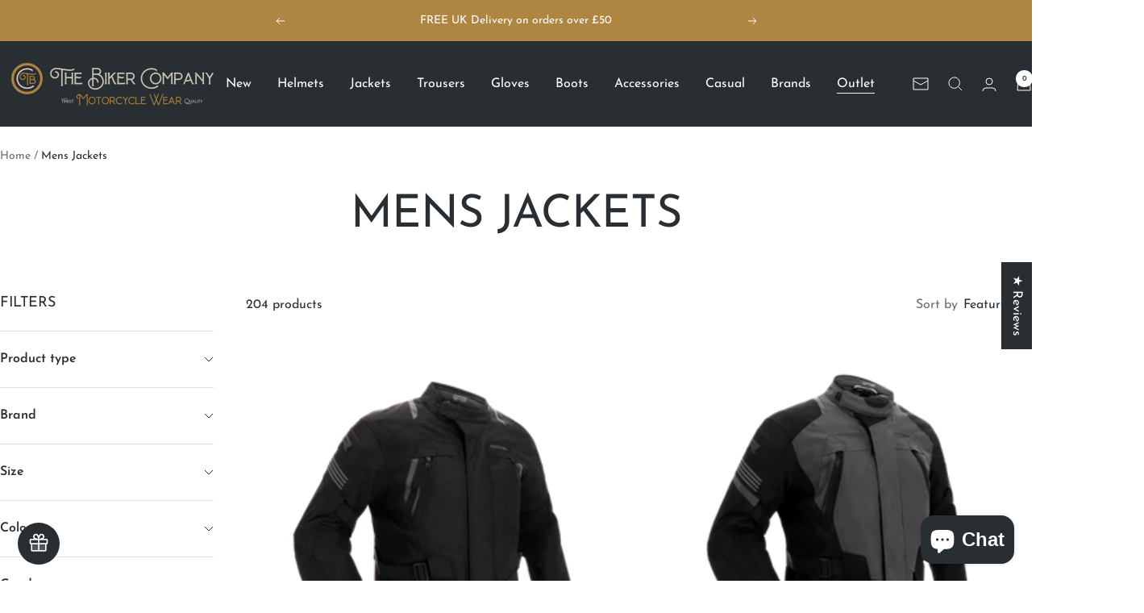

--- FILE ---
content_type: text/html; charset=utf-8
request_url: https://thebikercompany.co.uk/collections/mens-jackets
body_size: 60910
content:
<!doctype html><html class="no-js" lang="en" dir="ltr">
  <head>
    <meta charset="utf-8">
    <meta name="viewport" content="width=device-width, initial-scale=1.0, height=device-height, minimum-scale=1.0, maximum-scale=1.0">
    <meta name="theme-color" content="#292e33">

    <title>Mens Jackets Collection | The Biker Company
</title><meta name="description" content="Discover our mens jackets collection at The Biker Company. Premium motorcycle gear, helmets, and accessories for every rider."><!-- CANONICAL MODIFICATO -->
  
  
    <link rel="canonical" href="https://thebikercompany.co.uk/collections/mens-jackets">
  
<link rel="shortcut icon" href="//thebikercompany.co.uk/cdn/shop/files/favicon.jpg?v=1657799096&width=96" type="image/png"><link rel="preconnect" href="https://cdn.shopify.com">
    <link rel="dns-prefetch" href="https://productreviews.shopifycdn.com">
    <link rel="dns-prefetch" href="https://www.google-analytics.com"><link rel="preconnect" href="https://fonts.shopifycdn.com" crossorigin><link rel="preload" as="style" href="//thebikercompany.co.uk/cdn/shop/t/35/assets/theme.css?v=40616585437609454331763552019">
    <link rel="preload" as="script" href="//thebikercompany.co.uk/cdn/shop/t/35/assets/vendor.js?v=32643890569905814191763552019">
    <link rel="preload" as="script" href="//thebikercompany.co.uk/cdn/shop/t/35/assets/theme.js?v=108561701893297286041763552019"><meta property="og:type" content="website">
  <meta property="og:title" content="Mens Jackets"><meta property="og:image" content="http://thebikercompany.co.uk/cdn/shop/files/social_sharing_seo_cover.png?v=1755087504&width=1024">
  <meta property="og:image:secure_url" content="https://thebikercompany.co.uk/cdn/shop/files/social_sharing_seo_cover.png?v=1755087504&width=1024">
  <meta property="og:image:width" content="1200">
  <meta property="og:image:height" content="628"><meta property="og:url" content="https://thebikercompany.co.uk/collections/mens-jackets">
<meta property="og:site_name" content="The Biker Company"><meta name="twitter:card" content="summary"><meta name="twitter:title" content="Mens Jackets">
  <meta name="twitter:description" content=""><meta name="twitter:image" content="https://thebikercompany.co.uk/cdn/shop/files/social_sharing_seo_cover.png?v=1755087504&width=1200">
  <meta name="twitter:image:alt" content="">
    <script type="application/ld+json">
  {
    "@context": "https://schema.org",
    "@type": "BreadcrumbList",
    "itemListElement": [{
        "@type": "ListItem",
        "position": 1,
        "name": "Home",
        "item": "https://thebikercompany.co.uk"
      },{
            "@type": "ListItem",
            "position": 2,
            "name": "Mens Jackets",
            "item": "https://thebikercompany.co.uk/collections/mens-jackets"
          }]
  }
</script>
    <link rel="preload" href="//thebikercompany.co.uk/cdn/fonts/josefin_sans/josefinsans_n4.70f7efd699799949e6d9f99bc20843a2c86a2e0f.woff2" as="font" type="font/woff2" crossorigin><link rel="preload" href="//thebikercompany.co.uk/cdn/fonts/josefin_sans/josefinsans_n4.70f7efd699799949e6d9f99bc20843a2c86a2e0f.woff2" as="font" type="font/woff2" crossorigin><style>
  /* Typography (heading) */
  @font-face {
  font-family: "Josefin Sans";
  font-weight: 400;
  font-style: normal;
  font-display: swap;
  src: url("//thebikercompany.co.uk/cdn/fonts/josefin_sans/josefinsans_n4.70f7efd699799949e6d9f99bc20843a2c86a2e0f.woff2") format("woff2"),
       url("//thebikercompany.co.uk/cdn/fonts/josefin_sans/josefinsans_n4.35d308a1bdf56e5556bc2ac79702c721e4e2e983.woff") format("woff");
}

@font-face {
  font-family: "Josefin Sans";
  font-weight: 400;
  font-style: italic;
  font-display: swap;
  src: url("//thebikercompany.co.uk/cdn/fonts/josefin_sans/josefinsans_i4.a2ba85bff59cf18a6ad90c24fe1808ddb8ce1343.woff2") format("woff2"),
       url("//thebikercompany.co.uk/cdn/fonts/josefin_sans/josefinsans_i4.2dba61e1d135ab449e8e134ba633cf0d31863cc4.woff") format("woff");
}

/* Typography (body) */
  @font-face {
  font-family: "Josefin Sans";
  font-weight: 400;
  font-style: normal;
  font-display: swap;
  src: url("//thebikercompany.co.uk/cdn/fonts/josefin_sans/josefinsans_n4.70f7efd699799949e6d9f99bc20843a2c86a2e0f.woff2") format("woff2"),
       url("//thebikercompany.co.uk/cdn/fonts/josefin_sans/josefinsans_n4.35d308a1bdf56e5556bc2ac79702c721e4e2e983.woff") format("woff");
}

@font-face {
  font-family: "Josefin Sans";
  font-weight: 400;
  font-style: italic;
  font-display: swap;
  src: url("//thebikercompany.co.uk/cdn/fonts/josefin_sans/josefinsans_i4.a2ba85bff59cf18a6ad90c24fe1808ddb8ce1343.woff2") format("woff2"),
       url("//thebikercompany.co.uk/cdn/fonts/josefin_sans/josefinsans_i4.2dba61e1d135ab449e8e134ba633cf0d31863cc4.woff") format("woff");
}

@font-face {
  font-family: "Josefin Sans";
  font-weight: 600;
  font-style: normal;
  font-display: swap;
  src: url("//thebikercompany.co.uk/cdn/fonts/josefin_sans/josefinsans_n6.afe095792949c54ae236c64ec95a9caea4be35d6.woff2") format("woff2"),
       url("//thebikercompany.co.uk/cdn/fonts/josefin_sans/josefinsans_n6.0ea222c12f299e43fa61b9245ec23b623ebeb1e9.woff") format("woff");
}

@font-face {
  font-family: "Josefin Sans";
  font-weight: 600;
  font-style: italic;
  font-display: swap;
  src: url("//thebikercompany.co.uk/cdn/fonts/josefin_sans/josefinsans_i6.7a9f0e99230d38dd3e0abe7ca5ca23f913d05281.woff2") format("woff2"),
       url("//thebikercompany.co.uk/cdn/fonts/josefin_sans/josefinsans_i6.67c153e9e49a5dd7b6b7058351ca5c215b18a446.woff") format("woff");
}

:root {--heading-color: 41, 46, 51;
    --text-color: 41, 46, 51;
    --background: 255, 255, 255;
    --secondary-background: 255, 255, 255;
    --border-color: 223, 224, 224;
    --border-color-darker: 169, 171, 173;
    --success-color: 46, 158, 123;
    --success-background: 213, 236, 229;
    --error-color: 222, 42, 42;
    --error-background: 253, 240, 240;
    --primary-button-background: 174, 133, 65;
    --primary-button-text-color: 255, 255, 255;
    --secondary-button-background: 41, 46, 51;
    --secondary-button-text-color: 255, 255, 255;
    --product-star-rating: 174, 133, 65;
    --product-on-sale-accent: 166, 33, 33;
    --product-sold-out-accent: 166, 33, 33;
    --product-custom-label-background: 174, 133, 65;
    --product-custom-label-text-color: 255, 255, 255;
    --product-custom-label-2-background: 41, 46, 51;
    --product-custom-label-2-text-color: 255, 255, 255;
    --product-low-stock-text-color: 222, 42, 42;
    --product-in-stock-text-color: 46, 158, 123;
    --loading-bar-background: 41, 46, 51;

    /* We duplicate some "base" colors as root colors, which is useful to use on drawer elements or popover without. Those should not be overridden to avoid issues */
    --root-heading-color: 41, 46, 51;
    --root-text-color: 41, 46, 51;
    --root-background: 255, 255, 255;
    --root-border-color: 223, 224, 224;
    --root-primary-button-background: 174, 133, 65;
    --root-primary-button-text-color: 255, 255, 255;

    --base-font-size: 16px;
    --heading-font-family: "Josefin Sans", sans-serif;
    --heading-font-weight: 400;
    --heading-font-style: normal;
    --heading-text-transform: uppercase;
    --text-font-family: "Josefin Sans", sans-serif;
    --text-font-weight: 400;
    --text-font-style: normal;
    --text-font-bold-weight: 600;

    /* Typography (font size) */
    --heading-xxsmall-font-size: 11px;
    --heading-xsmall-font-size: 11px;
    --heading-small-font-size: 12px;
    --heading-large-font-size: 36px;
    --heading-h1-font-size: 36px;
    --heading-h2-font-size: 30px;
    --heading-h3-font-size: 26px;
    --heading-h4-font-size: 24px;
    --heading-h5-font-size: 20px;
    --heading-h6-font-size: 16px;

    /* Control the look and feel of the theme by changing radius of various elements */
    --button-border-radius: 30px;
    --block-border-radius: 8px;
    --block-border-radius-reduced: 4px;
    --color-swatch-border-radius: 100%;

    /* Button size */
    --button-height: 48px;
    --button-small-height: 40px;

    /* Form related */
    --form-input-field-height: 48px;
    --form-input-gap: 16px;
    --form-submit-margin: 24px;

    /* Product listing related variables */
    --product-list-block-spacing: 32px;

    /* Video related */
    --play-button-background: 255, 255, 255;
    --play-button-arrow: 41, 46, 51;

    /* RTL support */
    --transform-logical-flip: 1;
    --transform-origin-start: left;
    --transform-origin-end: right;

    /* Other */
    --zoom-cursor-svg-url: url(//thebikercompany.co.uk/cdn/shop/t/35/assets/zoom-cursor.svg?v=117195409265402105531763552019);
    --arrow-right-svg-url: url(//thebikercompany.co.uk/cdn/shop/t/35/assets/arrow-right.svg?v=47866160256369273461763552019);
    --arrow-left-svg-url: url(//thebikercompany.co.uk/cdn/shop/t/35/assets/arrow-left.svg?v=149862716079980555191763552019);

    /* Some useful variables that we can reuse in our CSS. Some explanation are needed for some of them:
       - container-max-width-minus-gutters: represents the container max width without the edge gutters
       - container-outer-width: considering the screen width, represent all the space outside the container
       - container-outer-margin: same as container-outer-width but get set to 0 inside a container
       - container-inner-width: the effective space inside the container (minus gutters)
       - grid-column-width: represents the width of a single column of the grid
       - vertical-breather: this is a variable that defines the global "spacing" between sections, and inside the section
                            to create some "breath" and minimum spacing
     */
    --container-max-width: 1600px;
    --container-gutter: 24px;
    --container-max-width-minus-gutters: calc(var(--container-max-width) - (var(--container-gutter)) * 2);
    --container-outer-width: max(calc((100vw - var(--container-max-width-minus-gutters)) / 2), var(--container-gutter));
    --container-outer-margin: var(--container-outer-width);
    --container-inner-width: calc(100vw - var(--container-outer-width) * 2);

    --grid-column-count: 10;
    --grid-gap: 24px;
    --grid-column-width: calc((100vw - var(--container-outer-width) * 2 - var(--grid-gap) * (var(--grid-column-count) - 1)) / var(--grid-column-count));

    --vertical-breather: 28px;
    --vertical-breather-tight: 28px;

    /* Shopify related variables */
    --payment-terms-background-color: #ffffff;
  }

  @media screen and (min-width: 741px) {
    :root {
      --container-gutter: 40px;
      --grid-column-count: 20;
      --vertical-breather: 40px;
      --vertical-breather-tight: 40px;

      /* Typography (font size) */
      --heading-xsmall-font-size: 12px;
      --heading-small-font-size: 13px;
      --heading-large-font-size: 52px;
      --heading-h1-font-size: 48px;
      --heading-h2-font-size: 38px;
      --heading-h3-font-size: 32px;
      --heading-h4-font-size: 24px;
      --heading-h5-font-size: 20px;
      --heading-h6-font-size: 18px;

      /* Form related */
      --form-input-field-height: 52px;
      --form-submit-margin: 32px;

      /* Button size */
      --button-height: 52px;
      --button-small-height: 44px;
    }
  }

  @media screen and (min-width: 1200px) {
    :root {
      --vertical-breather: 48px;
      --vertical-breather-tight: 48px;
      --product-list-block-spacing: 48px;

      /* Typography */
      --heading-large-font-size: 64px;
      --heading-h1-font-size: 56px;
      --heading-h2-font-size: 48px;
      --heading-h3-font-size: 36px;
      --heading-h4-font-size: 30px;
      --heading-h5-font-size: 24px;
      --heading-h6-font-size: 18px;
    }
  }

  @media screen and (min-width: 1600px) {
    :root {
      --vertical-breather: 48px;
      --vertical-breather-tight: 48px;
    }
  }
</style>
    <script>
  // This allows to expose several variables to the global scope, to be used in scripts
  window.themeVariables = {
    settings: {
      direction: "ltr",
      pageType: "collection",
      cartCount: 0,
      moneyFormat: "£{{amount}}",
      moneyWithCurrencyFormat: "£{{amount}} GBP",
      showVendor: false,
      discountMode: "percentage",
      currencyCodeEnabled: false,
      cartType: "drawer",
      cartCurrency: "GBP",
      mobileZoomFactor: 2.5
    },

    routes: {
      host: "thebikercompany.co.uk",
      rootUrl: "\/",
      rootUrlWithoutSlash: '',
      cartUrl: "\/cart",
      cartAddUrl: "\/cart\/add",
      cartChangeUrl: "\/cart\/change",
      searchUrl: "\/search",
      predictiveSearchUrl: "\/search\/suggest",
      productRecommendationsUrl: "\/recommendations\/products"
    },

    strings: {
      accessibilityDelete: "Delete",
      accessibilityClose: "Close",
      collectionSoldOut: "Sold out",
      collectionDiscount: "Save @savings@",
      productSalePrice: "Sale price",
      productRegularPrice: "Regular price",
      productFormUnavailable: "Unavailable",
      productFormSoldOut: "Sold out",
      productFormPreOrder: "Pre-order",
      productFormAddToCart: "Add to cart",
      searchNoResults: "No results could be found.",
      searchNewSearch: "New search",
      searchProducts: "Products",
      searchArticles: "Journal",
      searchPages: "Pages",
      searchCollections: "Collections",
      cartViewCart: "View cart",
      cartItemAdded: "Item added to your cart!",
      cartItemAddedShort: "Added to your cart!",
      cartAddOrderNote: "Add order note",
      cartEditOrderNote: "Edit order note",
      shippingEstimatorNoResults: "Sorry, we do not ship to your address.",
      shippingEstimatorOneResult: "There is one shipping rate for your address:",
      shippingEstimatorMultipleResults: "There are several shipping rates for your address:",
      shippingEstimatorError: "One or more error occurred while retrieving shipping rates:"
    },

    libs: {
      flickity: "\/\/thebikercompany.co.uk\/cdn\/shop\/t\/35\/assets\/flickity.js?v=176646718982628074891763552019",
      photoswipe: "\/\/thebikercompany.co.uk\/cdn\/shop\/t\/35\/assets\/photoswipe.js?v=132268647426145925301763552019",
      qrCode: "\/\/thebikercompany.co.uk\/cdn\/shopifycloud\/storefront\/assets\/themes_support\/vendor\/qrcode-3f2b403b.js"
    },

    breakpoints: {
      phone: 'screen and (max-width: 740px)',
      tablet: 'screen and (min-width: 741px) and (max-width: 999px)',
      tabletAndUp: 'screen and (min-width: 741px)',
      pocket: 'screen and (max-width: 999px)',
      lap: 'screen and (min-width: 1000px) and (max-width: 1199px)',
      lapAndUp: 'screen and (min-width: 1000px)',
      desktop: 'screen and (min-width: 1200px)',
      wide: 'screen and (min-width: 1400px)'
    }
  };

  window.addEventListener('pageshow', async () => {
    const cartContent = await (await fetch(`${window.themeVariables.routes.cartUrl}.js`, {cache: 'reload'})).json();
    document.documentElement.dispatchEvent(new CustomEvent('cart:refresh', {detail: {cart: cartContent}}));
  });

  if ('noModule' in HTMLScriptElement.prototype) {
    // Old browsers (like IE) that does not support module will be considered as if not executing JS at all
    document.documentElement.className = document.documentElement.className.replace('no-js', 'js');

    requestAnimationFrame(() => {
      const viewportHeight = (window.visualViewport ? window.visualViewport.height : document.documentElement.clientHeight);
      document.documentElement.style.setProperty('--window-height',viewportHeight + 'px');
    });
  }</script>

    <link rel="stylesheet" href="//thebikercompany.co.uk/cdn/shop/t/35/assets/theme.css?v=40616585437609454331763552019">

    <script src="//thebikercompany.co.uk/cdn/shop/t/35/assets/vendor.js?v=32643890569905814191763552019" defer></script>
    <script src="//thebikercompany.co.uk/cdn/shop/t/35/assets/theme.js?v=108561701893297286041763552019" defer></script>
    <script src="//thebikercompany.co.uk/cdn/shop/t/35/assets/custom.js?v=167639537848865775061763552019" defer></script>

    <script>window.performance && window.performance.mark && window.performance.mark('shopify.content_for_header.start');</script><meta name="google-site-verification" content="CmmpQbu7SzvxLhHuVelynqfT6fCfNmHn73FvgnEZoEc">
<meta name="facebook-domain-verification" content="qfe1zyxbjbifb9fwcf11kept6bgv1b">
<meta id="shopify-digital-wallet" name="shopify-digital-wallet" content="/65400209632/digital_wallets/dialog">
<meta name="shopify-checkout-api-token" content="6710f4a8f96eafd85fd9bc6f47df819b">
<meta id="in-context-paypal-metadata" data-shop-id="65400209632" data-venmo-supported="false" data-environment="production" data-locale="en_US" data-paypal-v4="true" data-currency="GBP">
<link rel="alternate" type="application/atom+xml" title="Feed" href="/collections/mens-jackets.atom" />
<link rel="next" href="/collections/mens-jackets?page=2">
<link rel="alternate" type="application/json+oembed" href="https://thebikercompany.co.uk/collections/mens-jackets.oembed">
<script async="async" src="/checkouts/internal/preloads.js?locale=en-GB"></script>
<link rel="preconnect" href="https://shop.app" crossorigin="anonymous">
<script async="async" src="https://shop.app/checkouts/internal/preloads.js?locale=en-GB&shop_id=65400209632" crossorigin="anonymous"></script>
<script id="apple-pay-shop-capabilities" type="application/json">{"shopId":65400209632,"countryCode":"GB","currencyCode":"GBP","merchantCapabilities":["supports3DS"],"merchantId":"gid:\/\/shopify\/Shop\/65400209632","merchantName":"The Biker Company","requiredBillingContactFields":["postalAddress","email","phone"],"requiredShippingContactFields":["postalAddress","email","phone"],"shippingType":"shipping","supportedNetworks":["visa","maestro","masterCard"],"total":{"type":"pending","label":"The Biker Company","amount":"1.00"},"shopifyPaymentsEnabled":true,"supportsSubscriptions":true}</script>
<script id="shopify-features" type="application/json">{"accessToken":"6710f4a8f96eafd85fd9bc6f47df819b","betas":["rich-media-storefront-analytics"],"domain":"thebikercompany.co.uk","predictiveSearch":true,"shopId":65400209632,"locale":"en"}</script>
<script>var Shopify = Shopify || {};
Shopify.shop = "thebikercompany-staging.myshopify.com";
Shopify.locale = "en";
Shopify.currency = {"active":"GBP","rate":"1.0"};
Shopify.country = "GB";
Shopify.theme = {"name":"The Biker Company 06-01-2026","id":181832679802,"schema_name":"Focal","schema_version":"12.4.0","theme_store_id":714,"role":"main"};
Shopify.theme.handle = "null";
Shopify.theme.style = {"id":null,"handle":null};
Shopify.cdnHost = "thebikercompany.co.uk/cdn";
Shopify.routes = Shopify.routes || {};
Shopify.routes.root = "/";</script>
<script type="module">!function(o){(o.Shopify=o.Shopify||{}).modules=!0}(window);</script>
<script>!function(o){function n(){var o=[];function n(){o.push(Array.prototype.slice.apply(arguments))}return n.q=o,n}var t=o.Shopify=o.Shopify||{};t.loadFeatures=n(),t.autoloadFeatures=n()}(window);</script>
<script>
  window.ShopifyPay = window.ShopifyPay || {};
  window.ShopifyPay.apiHost = "shop.app\/pay";
  window.ShopifyPay.redirectState = null;
</script>
<script id="shop-js-analytics" type="application/json">{"pageType":"collection"}</script>
<script defer="defer" async type="module" src="//thebikercompany.co.uk/cdn/shopifycloud/shop-js/modules/v2/client.init-shop-cart-sync_C5BV16lS.en.esm.js"></script>
<script defer="defer" async type="module" src="//thebikercompany.co.uk/cdn/shopifycloud/shop-js/modules/v2/chunk.common_CygWptCX.esm.js"></script>
<script type="module">
  await import("//thebikercompany.co.uk/cdn/shopifycloud/shop-js/modules/v2/client.init-shop-cart-sync_C5BV16lS.en.esm.js");
await import("//thebikercompany.co.uk/cdn/shopifycloud/shop-js/modules/v2/chunk.common_CygWptCX.esm.js");

  window.Shopify.SignInWithShop?.initShopCartSync?.({"fedCMEnabled":true,"windoidEnabled":true});

</script>
<script>
  window.Shopify = window.Shopify || {};
  if (!window.Shopify.featureAssets) window.Shopify.featureAssets = {};
  window.Shopify.featureAssets['shop-js'] = {"shop-cart-sync":["modules/v2/client.shop-cart-sync_ZFArdW7E.en.esm.js","modules/v2/chunk.common_CygWptCX.esm.js"],"init-fed-cm":["modules/v2/client.init-fed-cm_CmiC4vf6.en.esm.js","modules/v2/chunk.common_CygWptCX.esm.js"],"shop-button":["modules/v2/client.shop-button_tlx5R9nI.en.esm.js","modules/v2/chunk.common_CygWptCX.esm.js"],"shop-cash-offers":["modules/v2/client.shop-cash-offers_DOA2yAJr.en.esm.js","modules/v2/chunk.common_CygWptCX.esm.js","modules/v2/chunk.modal_D71HUcav.esm.js"],"init-windoid":["modules/v2/client.init-windoid_sURxWdc1.en.esm.js","modules/v2/chunk.common_CygWptCX.esm.js"],"shop-toast-manager":["modules/v2/client.shop-toast-manager_ClPi3nE9.en.esm.js","modules/v2/chunk.common_CygWptCX.esm.js"],"init-shop-email-lookup-coordinator":["modules/v2/client.init-shop-email-lookup-coordinator_B8hsDcYM.en.esm.js","modules/v2/chunk.common_CygWptCX.esm.js"],"init-shop-cart-sync":["modules/v2/client.init-shop-cart-sync_C5BV16lS.en.esm.js","modules/v2/chunk.common_CygWptCX.esm.js"],"avatar":["modules/v2/client.avatar_BTnouDA3.en.esm.js"],"pay-button":["modules/v2/client.pay-button_FdsNuTd3.en.esm.js","modules/v2/chunk.common_CygWptCX.esm.js"],"init-customer-accounts":["modules/v2/client.init-customer-accounts_DxDtT_ad.en.esm.js","modules/v2/client.shop-login-button_C5VAVYt1.en.esm.js","modules/v2/chunk.common_CygWptCX.esm.js","modules/v2/chunk.modal_D71HUcav.esm.js"],"init-shop-for-new-customer-accounts":["modules/v2/client.init-shop-for-new-customer-accounts_ChsxoAhi.en.esm.js","modules/v2/client.shop-login-button_C5VAVYt1.en.esm.js","modules/v2/chunk.common_CygWptCX.esm.js","modules/v2/chunk.modal_D71HUcav.esm.js"],"shop-login-button":["modules/v2/client.shop-login-button_C5VAVYt1.en.esm.js","modules/v2/chunk.common_CygWptCX.esm.js","modules/v2/chunk.modal_D71HUcav.esm.js"],"init-customer-accounts-sign-up":["modules/v2/client.init-customer-accounts-sign-up_CPSyQ0Tj.en.esm.js","modules/v2/client.shop-login-button_C5VAVYt1.en.esm.js","modules/v2/chunk.common_CygWptCX.esm.js","modules/v2/chunk.modal_D71HUcav.esm.js"],"shop-follow-button":["modules/v2/client.shop-follow-button_Cva4Ekp9.en.esm.js","modules/v2/chunk.common_CygWptCX.esm.js","modules/v2/chunk.modal_D71HUcav.esm.js"],"checkout-modal":["modules/v2/client.checkout-modal_BPM8l0SH.en.esm.js","modules/v2/chunk.common_CygWptCX.esm.js","modules/v2/chunk.modal_D71HUcav.esm.js"],"lead-capture":["modules/v2/client.lead-capture_Bi8yE_yS.en.esm.js","modules/v2/chunk.common_CygWptCX.esm.js","modules/v2/chunk.modal_D71HUcav.esm.js"],"shop-login":["modules/v2/client.shop-login_D6lNrXab.en.esm.js","modules/v2/chunk.common_CygWptCX.esm.js","modules/v2/chunk.modal_D71HUcav.esm.js"],"payment-terms":["modules/v2/client.payment-terms_CZxnsJam.en.esm.js","modules/v2/chunk.common_CygWptCX.esm.js","modules/v2/chunk.modal_D71HUcav.esm.js"]};
</script>
<script>(function() {
  var isLoaded = false;
  function asyncLoad() {
    if (isLoaded) return;
    isLoaded = true;
    var urls = ["https:\/\/storage.nfcube.com\/instafeed-4fd96a8f958c892789240eed358568ba.js?shop=thebikercompany-staging.myshopify.com"];
    for (var i = 0; i < urls.length; i++) {
      var s = document.createElement('script');
      s.type = 'text/javascript';
      s.async = true;
      s.src = urls[i];
      var x = document.getElementsByTagName('script')[0];
      x.parentNode.insertBefore(s, x);
    }
  };
  if(window.attachEvent) {
    window.attachEvent('onload', asyncLoad);
  } else {
    window.addEventListener('load', asyncLoad, false);
  }
})();</script>
<script id="__st">var __st={"a":65400209632,"offset":0,"reqid":"f1ab5c55-22ce-4332-b98c-97e3e34eec4d-1768664893","pageurl":"thebikercompany.co.uk\/collections\/mens-jackets","u":"a6019113fbff","p":"collection","rtyp":"collection","rid":408824447200};</script>
<script>window.ShopifyPaypalV4VisibilityTracking = true;</script>
<script id="captcha-bootstrap">!function(){'use strict';const t='contact',e='account',n='new_comment',o=[[t,t],['blogs',n],['comments',n],[t,'customer']],c=[[e,'customer_login'],[e,'guest_login'],[e,'recover_customer_password'],[e,'create_customer']],r=t=>t.map((([t,e])=>`form[action*='/${t}']:not([data-nocaptcha='true']) input[name='form_type'][value='${e}']`)).join(','),a=t=>()=>t?[...document.querySelectorAll(t)].map((t=>t.form)):[];function s(){const t=[...o],e=r(t);return a(e)}const i='password',u='form_key',d=['recaptcha-v3-token','g-recaptcha-response','h-captcha-response',i],f=()=>{try{return window.sessionStorage}catch{return}},m='__shopify_v',_=t=>t.elements[u];function p(t,e,n=!1){try{const o=window.sessionStorage,c=JSON.parse(o.getItem(e)),{data:r}=function(t){const{data:e,action:n}=t;return t[m]||n?{data:e,action:n}:{data:t,action:n}}(c);for(const[e,n]of Object.entries(r))t.elements[e]&&(t.elements[e].value=n);n&&o.removeItem(e)}catch(o){console.error('form repopulation failed',{error:o})}}const l='form_type',E='cptcha';function T(t){t.dataset[E]=!0}const w=window,h=w.document,L='Shopify',v='ce_forms',y='captcha';let A=!1;((t,e)=>{const n=(g='f06e6c50-85a8-45c8-87d0-21a2b65856fe',I='https://cdn.shopify.com/shopifycloud/storefront-forms-hcaptcha/ce_storefront_forms_captcha_hcaptcha.v1.5.2.iife.js',D={infoText:'Protected by hCaptcha',privacyText:'Privacy',termsText:'Terms'},(t,e,n)=>{const o=w[L][v],c=o.bindForm;if(c)return c(t,g,e,D).then(n);var r;o.q.push([[t,g,e,D],n]),r=I,A||(h.body.append(Object.assign(h.createElement('script'),{id:'captcha-provider',async:!0,src:r})),A=!0)});var g,I,D;w[L]=w[L]||{},w[L][v]=w[L][v]||{},w[L][v].q=[],w[L][y]=w[L][y]||{},w[L][y].protect=function(t,e){n(t,void 0,e),T(t)},Object.freeze(w[L][y]),function(t,e,n,w,h,L){const[v,y,A,g]=function(t,e,n){const i=e?o:[],u=t?c:[],d=[...i,...u],f=r(d),m=r(i),_=r(d.filter((([t,e])=>n.includes(e))));return[a(f),a(m),a(_),s()]}(w,h,L),I=t=>{const e=t.target;return e instanceof HTMLFormElement?e:e&&e.form},D=t=>v().includes(t);t.addEventListener('submit',(t=>{const e=I(t);if(!e)return;const n=D(e)&&!e.dataset.hcaptchaBound&&!e.dataset.recaptchaBound,o=_(e),c=g().includes(e)&&(!o||!o.value);(n||c)&&t.preventDefault(),c&&!n&&(function(t){try{if(!f())return;!function(t){const e=f();if(!e)return;const n=_(t);if(!n)return;const o=n.value;o&&e.removeItem(o)}(t);const e=Array.from(Array(32),(()=>Math.random().toString(36)[2])).join('');!function(t,e){_(t)||t.append(Object.assign(document.createElement('input'),{type:'hidden',name:u})),t.elements[u].value=e}(t,e),function(t,e){const n=f();if(!n)return;const o=[...t.querySelectorAll(`input[type='${i}']`)].map((({name:t})=>t)),c=[...d,...o],r={};for(const[a,s]of new FormData(t).entries())c.includes(a)||(r[a]=s);n.setItem(e,JSON.stringify({[m]:1,action:t.action,data:r}))}(t,e)}catch(e){console.error('failed to persist form',e)}}(e),e.submit())}));const S=(t,e)=>{t&&!t.dataset[E]&&(n(t,e.some((e=>e===t))),T(t))};for(const o of['focusin','change'])t.addEventListener(o,(t=>{const e=I(t);D(e)&&S(e,y())}));const B=e.get('form_key'),M=e.get(l),P=B&&M;t.addEventListener('DOMContentLoaded',(()=>{const t=y();if(P)for(const e of t)e.elements[l].value===M&&p(e,B);[...new Set([...A(),...v().filter((t=>'true'===t.dataset.shopifyCaptcha))])].forEach((e=>S(e,t)))}))}(h,new URLSearchParams(w.location.search),n,t,e,['guest_login'])})(!0,!0)}();</script>
<script integrity="sha256-4kQ18oKyAcykRKYeNunJcIwy7WH5gtpwJnB7kiuLZ1E=" data-source-attribution="shopify.loadfeatures" defer="defer" src="//thebikercompany.co.uk/cdn/shopifycloud/storefront/assets/storefront/load_feature-a0a9edcb.js" crossorigin="anonymous"></script>
<script crossorigin="anonymous" defer="defer" src="//thebikercompany.co.uk/cdn/shopifycloud/storefront/assets/shopify_pay/storefront-65b4c6d7.js?v=20250812"></script>
<script data-source-attribution="shopify.dynamic_checkout.dynamic.init">var Shopify=Shopify||{};Shopify.PaymentButton=Shopify.PaymentButton||{isStorefrontPortableWallets:!0,init:function(){window.Shopify.PaymentButton.init=function(){};var t=document.createElement("script");t.src="https://thebikercompany.co.uk/cdn/shopifycloud/portable-wallets/latest/portable-wallets.en.js",t.type="module",document.head.appendChild(t)}};
</script>
<script data-source-attribution="shopify.dynamic_checkout.buyer_consent">
  function portableWalletsHideBuyerConsent(e){var t=document.getElementById("shopify-buyer-consent"),n=document.getElementById("shopify-subscription-policy-button");t&&n&&(t.classList.add("hidden"),t.setAttribute("aria-hidden","true"),n.removeEventListener("click",e))}function portableWalletsShowBuyerConsent(e){var t=document.getElementById("shopify-buyer-consent"),n=document.getElementById("shopify-subscription-policy-button");t&&n&&(t.classList.remove("hidden"),t.removeAttribute("aria-hidden"),n.addEventListener("click",e))}window.Shopify?.PaymentButton&&(window.Shopify.PaymentButton.hideBuyerConsent=portableWalletsHideBuyerConsent,window.Shopify.PaymentButton.showBuyerConsent=portableWalletsShowBuyerConsent);
</script>
<script data-source-attribution="shopify.dynamic_checkout.cart.bootstrap">document.addEventListener("DOMContentLoaded",(function(){function t(){return document.querySelector("shopify-accelerated-checkout-cart, shopify-accelerated-checkout")}if(t())Shopify.PaymentButton.init();else{new MutationObserver((function(e,n){t()&&(Shopify.PaymentButton.init(),n.disconnect())})).observe(document.body,{childList:!0,subtree:!0})}}));
</script>
<script id='scb4127' type='text/javascript' async='' src='https://thebikercompany.co.uk/cdn/shopifycloud/privacy-banner/storefront-banner.js'></script><link id="shopify-accelerated-checkout-styles" rel="stylesheet" media="screen" href="https://thebikercompany.co.uk/cdn/shopifycloud/portable-wallets/latest/accelerated-checkout-backwards-compat.css" crossorigin="anonymous">
<style id="shopify-accelerated-checkout-cart">
        #shopify-buyer-consent {
  margin-top: 1em;
  display: inline-block;
  width: 100%;
}

#shopify-buyer-consent.hidden {
  display: none;
}

#shopify-subscription-policy-button {
  background: none;
  border: none;
  padding: 0;
  text-decoration: underline;
  font-size: inherit;
  cursor: pointer;
}

#shopify-subscription-policy-button::before {
  box-shadow: none;
}

      </style>

<script>window.performance && window.performance.mark && window.performance.mark('shopify.content_for_header.end');</script>

  <!-- BEGIN app block: shopify://apps/judge-me-reviews/blocks/judgeme_core/61ccd3b1-a9f2-4160-9fe9-4fec8413e5d8 --><!-- Start of Judge.me Core -->






<link rel="dns-prefetch" href="https://cdnwidget.judge.me">
<link rel="dns-prefetch" href="https://cdn.judge.me">
<link rel="dns-prefetch" href="https://cdn1.judge.me">
<link rel="dns-prefetch" href="https://api.judge.me">

<script data-cfasync='false' class='jdgm-settings-script'>window.jdgmSettings={"pagination":5,"disable_web_reviews":false,"badge_no_review_text":"No reviews","badge_n_reviews_text":"{{ n }} review/reviews","hide_badge_preview_if_no_reviews":true,"badge_hide_text":false,"enforce_center_preview_badge":false,"widget_title":"Customer Reviews","widget_open_form_text":"Write a review","widget_close_form_text":"Cancel review","widget_refresh_page_text":"Refresh page","widget_summary_text":"Based on {{ number_of_reviews }} review/reviews","widget_no_review_text":"Be the first to write a review","widget_name_field_text":"Display name","widget_verified_name_field_text":"Verified Name (public)","widget_name_placeholder_text":"Display name","widget_required_field_error_text":"This field is required.","widget_email_field_text":"Email address","widget_verified_email_field_text":"Verified Email (private, can not be edited)","widget_email_placeholder_text":"Your email address","widget_email_field_error_text":"Please enter a valid email address.","widget_rating_field_text":"Rating","widget_review_title_field_text":"Review Title","widget_review_title_placeholder_text":"Give your review a title","widget_review_body_field_text":"Review content","widget_review_body_placeholder_text":"Start writing here...","widget_pictures_field_text":"Picture/Video (optional)","widget_submit_review_text":"Submit Review","widget_submit_verified_review_text":"Submit Verified Review","widget_submit_success_msg_with_auto_publish":"Thank you! Please refresh the page in a few moments to see your review. You can remove or edit your review by logging into \u003ca href='https://judge.me/login' target='_blank' rel='nofollow noopener'\u003eJudge.me\u003c/a\u003e","widget_submit_success_msg_no_auto_publish":"Thank you! Your review will be published as soon as it is approved by the shop admin. You can remove or edit your review by logging into \u003ca href='https://judge.me/login' target='_blank' rel='nofollow noopener'\u003eJudge.me\u003c/a\u003e","widget_show_default_reviews_out_of_total_text":"Showing {{ n_reviews_shown }} out of {{ n_reviews }} reviews.","widget_show_all_link_text":"Show all","widget_show_less_link_text":"Show less","widget_author_said_text":"{{ reviewer_name }} said:","widget_days_text":"{{ n }} days ago","widget_weeks_text":"{{ n }} week/weeks ago","widget_months_text":"{{ n }} month/months ago","widget_years_text":"{{ n }} year/years ago","widget_yesterday_text":"Yesterday","widget_today_text":"Today","widget_replied_text":"\u003e\u003e {{ shop_name }} replied:","widget_read_more_text":"Read more","widget_reviewer_name_as_initial":"","widget_rating_filter_color":"#fbcd0a","widget_rating_filter_see_all_text":"See all reviews","widget_sorting_most_recent_text":"Most Recent","widget_sorting_highest_rating_text":"Highest Rating","widget_sorting_lowest_rating_text":"Lowest Rating","widget_sorting_with_pictures_text":"Only Pictures","widget_sorting_most_helpful_text":"Most Helpful","widget_open_question_form_text":"Ask a question","widget_reviews_subtab_text":"Reviews","widget_questions_subtab_text":"Questions","widget_question_label_text":"Question","widget_answer_label_text":"Answer","widget_question_placeholder_text":"Write your question here","widget_submit_question_text":"Submit Question","widget_question_submit_success_text":"Thank you for your question! We will notify you once it gets answered.","verified_badge_text":"Verified","verified_badge_bg_color":"","verified_badge_text_color":"","verified_badge_placement":"left-of-reviewer-name","widget_review_max_height":"","widget_hide_border":false,"widget_social_share":true,"widget_thumb":false,"widget_review_location_show":false,"widget_location_format":"full_country_name","all_reviews_include_out_of_store_products":true,"all_reviews_out_of_store_text":"(out of store)","all_reviews_pagination":100,"all_reviews_product_name_prefix_text":"about","enable_review_pictures":true,"enable_question_anwser":false,"widget_theme":"default","review_date_format":"dd/mm/yyyy","default_sort_method":"highest-rating","widget_product_reviews_subtab_text":"Product Reviews","widget_shop_reviews_subtab_text":"Shop Reviews","widget_other_products_reviews_text":"Reviews for other products","widget_store_reviews_subtab_text":"Store reviews","widget_no_store_reviews_text":"This store hasn't received any reviews yet","widget_web_restriction_product_reviews_text":"This product hasn't received any reviews yet","widget_no_items_text":"No items found","widget_show_more_text":"Show more","widget_write_a_store_review_text":"Write a Store Review","widget_other_languages_heading":"Reviews in Other Languages","widget_translate_review_text":"Translate review to {{ language }}","widget_translating_review_text":"Translating...","widget_show_original_translation_text":"Show original ({{ language }})","widget_translate_review_failed_text":"Review couldn't be translated.","widget_translate_review_retry_text":"Retry","widget_translate_review_try_again_later_text":"Try again later","show_product_url_for_grouped_product":false,"widget_sorting_pictures_first_text":"Pictures First","show_pictures_on_all_rev_page_mobile":false,"show_pictures_on_all_rev_page_desktop":false,"floating_tab_hide_mobile_install_preference":false,"floating_tab_button_name":"★ Reviews","floating_tab_title":"Let customers speak for us","floating_tab_button_color":"","floating_tab_button_background_color":"","floating_tab_url":"","floating_tab_url_enabled":true,"floating_tab_tab_style":"text","all_reviews_text_badge_text":"Customers rate us {{ shop.metafields.judgeme.all_reviews_rating | round: 1 }}/5 based on {{ shop.metafields.judgeme.all_reviews_count }} reviews.","all_reviews_text_badge_text_branded_style":"{{ shop.metafields.judgeme.all_reviews_rating | round: 1 }} out of 5 stars based on {{ shop.metafields.judgeme.all_reviews_count }} reviews","is_all_reviews_text_badge_a_link":true,"show_stars_for_all_reviews_text_badge":true,"all_reviews_text_badge_url":"https://judge.me/help/en/articles/8420830-all-reviews-widget","all_reviews_text_style":"branded","all_reviews_text_color_style":"custom","all_reviews_text_color":"#AE8541","all_reviews_text_show_jm_brand":true,"featured_carousel_show_header":true,"featured_carousel_title":"Let customers speak for us","testimonials_carousel_title":"Customers are saying","videos_carousel_title":"Real customer stories","cards_carousel_title":"Customers are saying","featured_carousel_count_text":"from {{ n }} reviews","featured_carousel_add_link_to_all_reviews_page":true,"featured_carousel_url":"https://judge.me/reviews/stores/thebikercompany.co.uk","featured_carousel_show_images":true,"featured_carousel_autoslide_interval":5,"featured_carousel_arrows_on_the_sides":false,"featured_carousel_height":250,"featured_carousel_width":80,"featured_carousel_image_size":0,"featured_carousel_image_height":250,"featured_carousel_arrow_color":"#eeeeee","verified_count_badge_style":"branded","verified_count_badge_orientation":"horizontal","verified_count_badge_color_style":"judgeme_brand_color","verified_count_badge_color":"#108474","is_verified_count_badge_a_link":false,"verified_count_badge_url":"","verified_count_badge_show_jm_brand":true,"widget_rating_preset_default":5,"widget_first_sub_tab":"product-reviews","widget_show_histogram":true,"widget_histogram_use_custom_color":false,"widget_pagination_use_custom_color":false,"widget_star_use_custom_color":false,"widget_verified_badge_use_custom_color":false,"widget_write_review_use_custom_color":false,"picture_reminder_submit_button":"Upload Pictures","enable_review_videos":false,"mute_video_by_default":false,"widget_sorting_videos_first_text":"Videos First","widget_review_pending_text":"Pending","featured_carousel_items_for_large_screen":5,"social_share_options_order":"Facebook,Twitter","remove_microdata_snippet":true,"disable_json_ld":false,"enable_json_ld_products":false,"preview_badge_show_question_text":false,"preview_badge_no_question_text":"No questions","preview_badge_n_question_text":"{{ number_of_questions }} question/questions","qa_badge_show_icon":false,"qa_badge_position":"same-row","remove_judgeme_branding":false,"widget_add_search_bar":true,"widget_search_bar_placeholder":"Search","widget_sorting_verified_only_text":"Verified only","featured_carousel_theme":"default","featured_carousel_show_rating":true,"featured_carousel_show_title":true,"featured_carousel_show_body":true,"featured_carousel_show_date":false,"featured_carousel_show_reviewer":true,"featured_carousel_show_product":false,"featured_carousel_header_background_color":"#108474","featured_carousel_header_text_color":"#ffffff","featured_carousel_name_product_separator":"reviewed","featured_carousel_full_star_background":"#108474","featured_carousel_empty_star_background":"#dadada","featured_carousel_vertical_theme_background":"#f9fafb","featured_carousel_verified_badge_enable":true,"featured_carousel_verified_badge_color":"#108474","featured_carousel_border_style":"round","featured_carousel_review_line_length_limit":3,"featured_carousel_more_reviews_button_text":"Read more reviews","featured_carousel_view_product_button_text":"View product","all_reviews_page_load_reviews_on":"button_click","all_reviews_page_load_more_text":"Load More Reviews","disable_fb_tab_reviews":false,"enable_ajax_cdn_cache":false,"widget_advanced_speed_features":5,"widget_public_name_text":"displayed publicly like","default_reviewer_name":"John Smith","default_reviewer_name_has_non_latin":true,"widget_reviewer_anonymous":"Anonymous","medals_widget_title":"Judge.me Review Medals","medals_widget_background_color":"#f9fafb","medals_widget_position":"footer_all_pages","medals_widget_border_color":"#f9fafb","medals_widget_verified_text_position":"left","medals_widget_use_monochromatic_version":false,"medals_widget_elements_color":"#108474","show_reviewer_avatar":false,"widget_invalid_yt_video_url_error_text":"Not a YouTube video URL","widget_max_length_field_error_text":"Please enter no more than {0} characters.","widget_show_country_flag":false,"widget_show_collected_via_shop_app":true,"widget_verified_by_shop_badge_style":"light","widget_verified_by_shop_text":"Verified by Shop","widget_show_photo_gallery":true,"widget_load_with_code_splitting":true,"widget_ugc_install_preference":false,"widget_ugc_title":"Made by us, Shared by you","widget_ugc_subtitle":"Tag us to see your picture featured in our page","widget_ugc_arrows_color":"#ffffff","widget_ugc_primary_button_text":"Buy Now","widget_ugc_primary_button_background_color":"#108474","widget_ugc_primary_button_text_color":"#ffffff","widget_ugc_primary_button_border_width":"0","widget_ugc_primary_button_border_style":"none","widget_ugc_primary_button_border_color":"#108474","widget_ugc_primary_button_border_radius":"25","widget_ugc_secondary_button_text":"Load More","widget_ugc_secondary_button_background_color":"#ffffff","widget_ugc_secondary_button_text_color":"#108474","widget_ugc_secondary_button_border_width":"2","widget_ugc_secondary_button_border_style":"solid","widget_ugc_secondary_button_border_color":"#108474","widget_ugc_secondary_button_border_radius":"25","widget_ugc_reviews_button_text":"View Reviews","widget_ugc_reviews_button_background_color":"#ffffff","widget_ugc_reviews_button_text_color":"#108474","widget_ugc_reviews_button_border_width":"2","widget_ugc_reviews_button_border_style":"solid","widget_ugc_reviews_button_border_color":"#108474","widget_ugc_reviews_button_border_radius":"25","widget_ugc_reviews_button_link_to":"judgeme-reviews-page","widget_ugc_show_post_date":true,"widget_ugc_max_width":"800","widget_rating_metafield_value_type":true,"widget_primary_color":"#AE8541","widget_enable_secondary_color":false,"widget_secondary_color":"#edf5f5","widget_summary_average_rating_text":"{{ average_rating }} out of 5","widget_media_grid_title":"Customer photos \u0026 videos","widget_media_grid_see_more_text":"See more","widget_round_style":true,"widget_show_product_medals":true,"widget_verified_by_judgeme_text":"Verified by Judge.me","widget_show_store_medals":true,"widget_verified_by_judgeme_text_in_store_medals":"Verified by Judge.me","widget_media_field_exceed_quantity_message":"Sorry, we can only accept {{ max_media }} for one review.","widget_media_field_exceed_limit_message":"{{ file_name }} is too large, please select a {{ media_type }} less than {{ size_limit }}MB.","widget_review_submitted_text":"Review Submitted!","widget_question_submitted_text":"Question Submitted!","widget_close_form_text_question":"Cancel","widget_write_your_answer_here_text":"Write your answer here","widget_enabled_branded_link":true,"widget_show_collected_by_judgeme":true,"widget_reviewer_name_color":"","widget_write_review_text_color":"","widget_write_review_bg_color":"","widget_collected_by_judgeme_text":"collected by Judge.me","widget_pagination_type":"load_more","widget_load_more_text":"Load More","widget_load_more_color":"#108474","widget_full_review_text":"Full Review","widget_read_more_reviews_text":"Read More Reviews","widget_read_questions_text":"Read Questions","widget_questions_and_answers_text":"Questions \u0026 Answers","widget_verified_by_text":"Verified by","widget_verified_text":"Verified","widget_number_of_reviews_text":"{{ number_of_reviews }} reviews","widget_back_button_text":"Back","widget_next_button_text":"Next","widget_custom_forms_filter_button":"Filters","custom_forms_style":"horizontal","widget_show_review_information":false,"how_reviews_are_collected":"How reviews are collected?","widget_show_review_keywords":false,"widget_gdpr_statement":"How we use your data: We'll only contact you about the review you left, and only if necessary. By submitting your review, you agree to Judge.me's \u003ca href='https://judge.me/terms' target='_blank' rel='nofollow noopener'\u003eterms\u003c/a\u003e, \u003ca href='https://judge.me/privacy' target='_blank' rel='nofollow noopener'\u003eprivacy\u003c/a\u003e and \u003ca href='https://judge.me/content-policy' target='_blank' rel='nofollow noopener'\u003econtent\u003c/a\u003e policies.","widget_multilingual_sorting_enabled":false,"widget_translate_review_content_enabled":false,"widget_translate_review_content_method":"manual","popup_widget_review_selection":"automatically_with_pictures","popup_widget_round_border_style":true,"popup_widget_show_title":true,"popup_widget_show_body":true,"popup_widget_show_reviewer":false,"popup_widget_show_product":true,"popup_widget_show_pictures":true,"popup_widget_use_review_picture":true,"popup_widget_show_on_home_page":true,"popup_widget_show_on_product_page":true,"popup_widget_show_on_collection_page":true,"popup_widget_show_on_cart_page":true,"popup_widget_position":"bottom_left","popup_widget_first_review_delay":5,"popup_widget_duration":5,"popup_widget_interval":5,"popup_widget_review_count":5,"popup_widget_hide_on_mobile":true,"review_snippet_widget_round_border_style":true,"review_snippet_widget_card_color":"#FFFFFF","review_snippet_widget_slider_arrows_background_color":"#FFFFFF","review_snippet_widget_slider_arrows_color":"#000000","review_snippet_widget_star_color":"#108474","show_product_variant":false,"all_reviews_product_variant_label_text":"Variant: ","widget_show_verified_branding":true,"widget_ai_summary_title":"Customers say","widget_ai_summary_disclaimer":"AI-powered review summary based on recent customer reviews","widget_show_ai_summary":false,"widget_show_ai_summary_bg":false,"widget_show_review_title_input":true,"redirect_reviewers_invited_via_email":"external_form","request_store_review_after_product_review":true,"request_review_other_products_in_order":true,"review_form_color_scheme":"default","review_form_corner_style":"square","review_form_star_color":{},"review_form_text_color":"#333333","review_form_background_color":"#ffffff","review_form_field_background_color":"#fafafa","review_form_button_color":{},"review_form_button_text_color":"#ffffff","review_form_modal_overlay_color":"#000000","review_content_screen_title_text":"How would you rate this product?","review_content_introduction_text":"We would love it if you would share a bit about your experience.","store_review_form_title_text":"How would you rate this store?","store_review_form_introduction_text":"We would love it if you would share a bit about your experience.","show_review_guidance_text":true,"one_star_review_guidance_text":"Poor","five_star_review_guidance_text":"Great","customer_information_screen_title_text":"About you","customer_information_introduction_text":"Please tell us more about you.","custom_questions_screen_title_text":"Your experience in more detail","custom_questions_introduction_text":"Here are a few questions to help us understand more about your experience.","review_submitted_screen_title_text":"Thanks for your review!","review_submitted_screen_thank_you_text":"We are processing it and it will appear on the store soon.","review_submitted_screen_email_verification_text":"Please confirm your email by clicking the link we just sent you. This helps us keep reviews authentic.","review_submitted_request_store_review_text":"Would you like to share your experience of shopping with us?","review_submitted_review_other_products_text":"Would you like to review these products?","store_review_screen_title_text":"Would you like to share your experience of shopping with us?","store_review_introduction_text":"We value your feedback and use it to improve. Please share any thoughts or suggestions you have.","reviewer_media_screen_title_picture_text":"Share a picture","reviewer_media_introduction_picture_text":"Upload a photo to support your review.","reviewer_media_screen_title_video_text":"Share a video","reviewer_media_introduction_video_text":"Upload a video to support your review.","reviewer_media_screen_title_picture_or_video_text":"Share a picture or video","reviewer_media_introduction_picture_or_video_text":"Upload a photo or video to support your review.","reviewer_media_youtube_url_text":"Paste your Youtube URL here","advanced_settings_next_step_button_text":"Next","advanced_settings_close_review_button_text":"Close","modal_write_review_flow":false,"write_review_flow_required_text":"Required","write_review_flow_privacy_message_text":"We respect your privacy.","write_review_flow_anonymous_text":"Post review as anonymous","write_review_flow_visibility_text":"This won't be visible to other customers.","write_review_flow_multiple_selection_help_text":"Select as many as you like","write_review_flow_single_selection_help_text":"Select one option","write_review_flow_required_field_error_text":"This field is required","write_review_flow_invalid_email_error_text":"Please enter a valid email address","write_review_flow_max_length_error_text":"Max. {{ max_length }} characters.","write_review_flow_media_upload_text":"\u003cb\u003eClick to upload\u003c/b\u003e or drag and drop","write_review_flow_gdpr_statement":"We'll only contact you about your review if necessary. By submitting your review, you agree to our \u003ca href='https://judge.me/terms' target='_blank' rel='nofollow noopener'\u003eterms and conditions\u003c/a\u003e and \u003ca href='https://judge.me/privacy' target='_blank' rel='nofollow noopener'\u003eprivacy policy\u003c/a\u003e.","rating_only_reviews_enabled":false,"show_negative_reviews_help_screen":false,"new_review_flow_help_screen_rating_threshold":3,"negative_review_resolution_screen_title_text":"Tell us more","negative_review_resolution_text":"Your experience matters to us. If there were issues with your purchase, we're here to help. Feel free to reach out to us, we'd love the opportunity to make things right.","negative_review_resolution_button_text":"Contact us","negative_review_resolution_proceed_with_review_text":"Leave a review","negative_review_resolution_subject":"Issue with purchase from {{ shop_name }}.{{ order_name }}","preview_badge_collection_page_install_status":false,"widget_review_custom_css":"","preview_badge_custom_css":"","preview_badge_stars_count":"5-stars","featured_carousel_custom_css":"","floating_tab_custom_css":"","all_reviews_widget_custom_css":"","medals_widget_custom_css":"","verified_badge_custom_css":"","all_reviews_text_custom_css":"justify-content: center;","transparency_badges_collected_via_store_invite":false,"transparency_badges_from_another_provider":false,"transparency_badges_collected_from_store_visitor":false,"transparency_badges_collected_by_verified_review_provider":false,"transparency_badges_earned_reward":false,"transparency_badges_collected_via_store_invite_text":"Review collected via store invitation","transparency_badges_from_another_provider_text":"Review collected from another provider","transparency_badges_collected_from_store_visitor_text":"Review collected from a store visitor","transparency_badges_written_in_google_text":"Review written in Google","transparency_badges_written_in_etsy_text":"Review written in Etsy","transparency_badges_written_in_shop_app_text":"Review written in Shop App","transparency_badges_earned_reward_text":"Review earned a reward for future purchase","product_review_widget_per_page":6,"widget_store_review_label_text":"Review about the store","checkout_comment_extension_title_on_product_page":"Customer Comments","checkout_comment_extension_num_latest_comment_show":5,"checkout_comment_extension_format":"name_and_timestamp","checkout_comment_customer_name":"last_initial","checkout_comment_comment_notification":true,"preview_badge_collection_page_install_preference":false,"preview_badge_home_page_install_preference":false,"preview_badge_product_page_install_preference":false,"review_widget_install_preference":"","review_carousel_install_preference":false,"floating_reviews_tab_install_preference":"none","verified_reviews_count_badge_install_preference":false,"all_reviews_text_install_preference":false,"review_widget_best_location":false,"judgeme_medals_install_preference":false,"review_widget_revamp_enabled":false,"review_widget_qna_enabled":false,"review_widget_header_theme":"minimal","review_widget_widget_title_enabled":true,"review_widget_header_text_size":"medium","review_widget_header_text_weight":"regular","review_widget_average_rating_style":"compact","review_widget_bar_chart_enabled":true,"review_widget_bar_chart_type":"numbers","review_widget_bar_chart_style":"standard","review_widget_expanded_media_gallery_enabled":false,"review_widget_reviews_section_theme":"standard","review_widget_image_style":"thumbnails","review_widget_review_image_ratio":"square","review_widget_stars_size":"medium","review_widget_verified_badge":"standard_text","review_widget_review_title_text_size":"medium","review_widget_review_text_size":"medium","review_widget_review_text_length":"medium","review_widget_number_of_columns_desktop":3,"review_widget_carousel_transition_speed":5,"review_widget_custom_questions_answers_display":"always","review_widget_button_text_color":"#FFFFFF","review_widget_text_color":"#000000","review_widget_lighter_text_color":"#7B7B7B","review_widget_corner_styling":"soft","review_widget_review_word_singular":"review","review_widget_review_word_plural":"reviews","review_widget_voting_label":"Helpful?","review_widget_shop_reply_label":"Reply from {{ shop_name }}:","review_widget_filters_title":"Filters","qna_widget_question_word_singular":"Question","qna_widget_question_word_plural":"Questions","qna_widget_answer_reply_label":"Answer from {{ answerer_name }}:","qna_content_screen_title_text":"Ask a question about this product","qna_widget_question_required_field_error_text":"Please enter your question.","qna_widget_flow_gdpr_statement":"We'll only contact you about your question if necessary. By submitting your question, you agree to our \u003ca href='https://judge.me/terms' target='_blank' rel='nofollow noopener'\u003eterms and conditions\u003c/a\u003e and \u003ca href='https://judge.me/privacy' target='_blank' rel='nofollow noopener'\u003eprivacy policy\u003c/a\u003e.","qna_widget_question_submitted_text":"Thanks for your question!","qna_widget_close_form_text_question":"Close","qna_widget_question_submit_success_text":"We’ll notify you by email when your question is answered.","all_reviews_widget_v2025_enabled":false,"all_reviews_widget_v2025_header_theme":"default","all_reviews_widget_v2025_widget_title_enabled":true,"all_reviews_widget_v2025_header_text_size":"medium","all_reviews_widget_v2025_header_text_weight":"regular","all_reviews_widget_v2025_average_rating_style":"compact","all_reviews_widget_v2025_bar_chart_enabled":true,"all_reviews_widget_v2025_bar_chart_type":"numbers","all_reviews_widget_v2025_bar_chart_style":"standard","all_reviews_widget_v2025_expanded_media_gallery_enabled":false,"all_reviews_widget_v2025_show_store_medals":true,"all_reviews_widget_v2025_show_photo_gallery":true,"all_reviews_widget_v2025_show_review_keywords":false,"all_reviews_widget_v2025_show_ai_summary":false,"all_reviews_widget_v2025_show_ai_summary_bg":false,"all_reviews_widget_v2025_add_search_bar":false,"all_reviews_widget_v2025_default_sort_method":"most-recent","all_reviews_widget_v2025_reviews_per_page":10,"all_reviews_widget_v2025_reviews_section_theme":"default","all_reviews_widget_v2025_image_style":"thumbnails","all_reviews_widget_v2025_review_image_ratio":"square","all_reviews_widget_v2025_stars_size":"medium","all_reviews_widget_v2025_verified_badge":"bold_badge","all_reviews_widget_v2025_review_title_text_size":"medium","all_reviews_widget_v2025_review_text_size":"medium","all_reviews_widget_v2025_review_text_length":"medium","all_reviews_widget_v2025_number_of_columns_desktop":3,"all_reviews_widget_v2025_carousel_transition_speed":5,"all_reviews_widget_v2025_custom_questions_answers_display":"always","all_reviews_widget_v2025_show_product_variant":false,"all_reviews_widget_v2025_show_reviewer_avatar":true,"all_reviews_widget_v2025_reviewer_name_as_initial":"","all_reviews_widget_v2025_review_location_show":false,"all_reviews_widget_v2025_location_format":"","all_reviews_widget_v2025_show_country_flag":false,"all_reviews_widget_v2025_verified_by_shop_badge_style":"light","all_reviews_widget_v2025_social_share":false,"all_reviews_widget_v2025_social_share_options_order":"Facebook,Twitter,LinkedIn,Pinterest","all_reviews_widget_v2025_pagination_type":"standard","all_reviews_widget_v2025_button_text_color":"#FFFFFF","all_reviews_widget_v2025_text_color":"#000000","all_reviews_widget_v2025_lighter_text_color":"#7B7B7B","all_reviews_widget_v2025_corner_styling":"soft","all_reviews_widget_v2025_title":"Customer reviews","all_reviews_widget_v2025_ai_summary_title":"Customers say about this store","all_reviews_widget_v2025_no_review_text":"Be the first to write a review","platform":"shopify","branding_url":"https://app.judge.me/reviews/stores/thebikercompany.co.uk","branding_text":"Powered by Judge.me","locale":"en","reply_name":"The Biker Company","widget_version":"3.0","footer":true,"autopublish":true,"review_dates":true,"enable_custom_form":false,"shop_use_review_site":true,"shop_locale":"en","enable_multi_locales_translations":true,"show_review_title_input":true,"review_verification_email_status":"always","can_be_branded":true,"reply_name_text":"The Biker Company"};</script> <style class='jdgm-settings-style'>.jdgm-xx{left:0}:root{--jdgm-primary-color: #AE8541;--jdgm-secondary-color: rgba(174,133,65,0.1);--jdgm-star-color: #AE8541;--jdgm-write-review-text-color: white;--jdgm-write-review-bg-color: #AE8541;--jdgm-paginate-color: #AE8541;--jdgm-border-radius: 10;--jdgm-reviewer-name-color: #AE8541}.jdgm-histogram__bar-content{background-color:#AE8541}.jdgm-rev[data-verified-buyer=true] .jdgm-rev__icon.jdgm-rev__icon:after,.jdgm-rev__buyer-badge.jdgm-rev__buyer-badge{color:white;background-color:#AE8541}.jdgm-review-widget--small .jdgm-gallery.jdgm-gallery .jdgm-gallery__thumbnail-link:nth-child(8) .jdgm-gallery__thumbnail-wrapper.jdgm-gallery__thumbnail-wrapper:before{content:"See more"}@media only screen and (min-width: 768px){.jdgm-gallery.jdgm-gallery .jdgm-gallery__thumbnail-link:nth-child(8) .jdgm-gallery__thumbnail-wrapper.jdgm-gallery__thumbnail-wrapper:before{content:"See more"}}.jdgm-prev-badge[data-average-rating='0.00']{display:none !important}.jdgm-rev .jdgm-rev__icon{display:none !important}.jdgm-author-all-initials{display:none !important}.jdgm-author-last-initial{display:none !important}.jdgm-rev-widg__title{visibility:hidden}.jdgm-rev-widg__summary-text{visibility:hidden}.jdgm-prev-badge__text{visibility:hidden}.jdgm-rev__prod-link-prefix:before{content:'about'}.jdgm-rev__variant-label:before{content:'Variant: '}.jdgm-rev__out-of-store-text:before{content:'(out of store)'}@media only screen and (min-width: 768px){.jdgm-rev__pics .jdgm-rev_all-rev-page-picture-separator,.jdgm-rev__pics .jdgm-rev__product-picture{display:none}}@media only screen and (max-width: 768px){.jdgm-rev__pics .jdgm-rev_all-rev-page-picture-separator,.jdgm-rev__pics .jdgm-rev__product-picture{display:none}}.jdgm-preview-badge[data-template="product"]{display:none !important}.jdgm-preview-badge[data-template="collection"]{display:none !important}.jdgm-preview-badge[data-template="index"]{display:none !important}.jdgm-review-widget[data-from-snippet="true"]{display:none !important}.jdgm-verified-count-badget[data-from-snippet="true"]{display:none !important}.jdgm-carousel-wrapper[data-from-snippet="true"]{display:none !important}.jdgm-all-reviews-text[data-from-snippet="true"]{display:none !important}.jdgm-medals-section[data-from-snippet="true"]{display:none !important}.jdgm-ugc-media-wrapper[data-from-snippet="true"]{display:none !important}.jdgm-rev__transparency-badge[data-badge-type="review_collected_via_store_invitation"]{display:none !important}.jdgm-rev__transparency-badge[data-badge-type="review_collected_from_another_provider"]{display:none !important}.jdgm-rev__transparency-badge[data-badge-type="review_collected_from_store_visitor"]{display:none !important}.jdgm-rev__transparency-badge[data-badge-type="review_written_in_etsy"]{display:none !important}.jdgm-rev__transparency-badge[data-badge-type="review_written_in_google_business"]{display:none !important}.jdgm-rev__transparency-badge[data-badge-type="review_written_in_shop_app"]{display:none !important}.jdgm-rev__transparency-badge[data-badge-type="review_earned_for_future_purchase"]{display:none !important}.jdgm-review-snippet-widget .jdgm-rev-snippet-widget__cards-container .jdgm-rev-snippet-card{border-radius:8px;background:#fff}.jdgm-review-snippet-widget .jdgm-rev-snippet-widget__cards-container .jdgm-rev-snippet-card__rev-rating .jdgm-star{color:#108474}.jdgm-review-snippet-widget .jdgm-rev-snippet-widget__prev-btn,.jdgm-review-snippet-widget .jdgm-rev-snippet-widget__next-btn{border-radius:50%;background:#fff}.jdgm-review-snippet-widget .jdgm-rev-snippet-widget__prev-btn>svg,.jdgm-review-snippet-widget .jdgm-rev-snippet-widget__next-btn>svg{fill:#000}.jdgm-full-rev-modal.rev-snippet-widget .jm-mfp-container .jm-mfp-content,.jdgm-full-rev-modal.rev-snippet-widget .jm-mfp-container .jdgm-full-rev__icon,.jdgm-full-rev-modal.rev-snippet-widget .jm-mfp-container .jdgm-full-rev__pic-img,.jdgm-full-rev-modal.rev-snippet-widget .jm-mfp-container .jdgm-full-rev__reply{border-radius:8px}.jdgm-full-rev-modal.rev-snippet-widget .jm-mfp-container .jdgm-full-rev[data-verified-buyer="true"] .jdgm-full-rev__icon::after{border-radius:8px}.jdgm-full-rev-modal.rev-snippet-widget .jm-mfp-container .jdgm-full-rev .jdgm-rev__buyer-badge{border-radius:calc( 8px / 2 )}.jdgm-full-rev-modal.rev-snippet-widget .jm-mfp-container .jdgm-full-rev .jdgm-full-rev__replier::before{content:'The Biker Company'}.jdgm-full-rev-modal.rev-snippet-widget .jm-mfp-container .jdgm-full-rev .jdgm-full-rev__product-button{border-radius:calc( 8px * 6 )}
</style> <style class='jdgm-settings-style'></style>

  
  
  
  <style class='jdgm-miracle-styles'>
  @-webkit-keyframes jdgm-spin{0%{-webkit-transform:rotate(0deg);-ms-transform:rotate(0deg);transform:rotate(0deg)}100%{-webkit-transform:rotate(359deg);-ms-transform:rotate(359deg);transform:rotate(359deg)}}@keyframes jdgm-spin{0%{-webkit-transform:rotate(0deg);-ms-transform:rotate(0deg);transform:rotate(0deg)}100%{-webkit-transform:rotate(359deg);-ms-transform:rotate(359deg);transform:rotate(359deg)}}@font-face{font-family:'JudgemeStar';src:url("[data-uri]") format("woff");font-weight:normal;font-style:normal}.jdgm-star{font-family:'JudgemeStar';display:inline !important;text-decoration:none !important;padding:0 4px 0 0 !important;margin:0 !important;font-weight:bold;opacity:1;-webkit-font-smoothing:antialiased;-moz-osx-font-smoothing:grayscale}.jdgm-star:hover{opacity:1}.jdgm-star:last-of-type{padding:0 !important}.jdgm-star.jdgm--on:before{content:"\e000"}.jdgm-star.jdgm--off:before{content:"\e001"}.jdgm-star.jdgm--half:before{content:"\e002"}.jdgm-widget *{margin:0;line-height:1.4;-webkit-box-sizing:border-box;-moz-box-sizing:border-box;box-sizing:border-box;-webkit-overflow-scrolling:touch}.jdgm-hidden{display:none !important;visibility:hidden !important}.jdgm-temp-hidden{display:none}.jdgm-spinner{width:40px;height:40px;margin:auto;border-radius:50%;border-top:2px solid #eee;border-right:2px solid #eee;border-bottom:2px solid #eee;border-left:2px solid #ccc;-webkit-animation:jdgm-spin 0.8s infinite linear;animation:jdgm-spin 0.8s infinite linear}.jdgm-spinner:empty{display:block}.jdgm-prev-badge{display:block !important}

</style>


  
  
   


<script data-cfasync='false' class='jdgm-script'>
!function(e){window.jdgm=window.jdgm||{},jdgm.CDN_HOST="https://cdnwidget.judge.me/",jdgm.CDN_HOST_ALT="https://cdn2.judge.me/cdn/widget_frontend/",jdgm.API_HOST="https://api.judge.me/",jdgm.CDN_BASE_URL="https://cdn.shopify.com/extensions/019bc7fe-07a5-7fc5-85e3-4a4175980733/judgeme-extensions-296/assets/",
jdgm.docReady=function(d){(e.attachEvent?"complete"===e.readyState:"loading"!==e.readyState)?
setTimeout(d,0):e.addEventListener("DOMContentLoaded",d)},jdgm.loadCSS=function(d,t,o,a){
!o&&jdgm.loadCSS.requestedUrls.indexOf(d)>=0||(jdgm.loadCSS.requestedUrls.push(d),
(a=e.createElement("link")).rel="stylesheet",a.class="jdgm-stylesheet",a.media="nope!",
a.href=d,a.onload=function(){this.media="all",t&&setTimeout(t)},e.body.appendChild(a))},
jdgm.loadCSS.requestedUrls=[],jdgm.loadJS=function(e,d){var t=new XMLHttpRequest;
t.onreadystatechange=function(){4===t.readyState&&(Function(t.response)(),d&&d(t.response))},
t.open("GET",e),t.onerror=function(){if(e.indexOf(jdgm.CDN_HOST)===0&&jdgm.CDN_HOST_ALT!==jdgm.CDN_HOST){var f=e.replace(jdgm.CDN_HOST,jdgm.CDN_HOST_ALT);jdgm.loadJS(f,d)}},t.send()},jdgm.docReady((function(){(window.jdgmLoadCSS||e.querySelectorAll(
".jdgm-widget, .jdgm-all-reviews-page").length>0)&&(jdgmSettings.widget_load_with_code_splitting?
parseFloat(jdgmSettings.widget_version)>=3?jdgm.loadCSS(jdgm.CDN_HOST+"widget_v3/base.css"):
jdgm.loadCSS(jdgm.CDN_HOST+"widget/base.css"):jdgm.loadCSS(jdgm.CDN_HOST+"shopify_v2.css"),
jdgm.loadJS(jdgm.CDN_HOST+"loa"+"der.js"))}))}(document);
</script>
<noscript><link rel="stylesheet" type="text/css" media="all" href="https://cdnwidget.judge.me/shopify_v2.css"></noscript>

<!-- BEGIN app snippet: theme_fix_tags --><script>
  (function() {
    var jdgmThemeFixes = null;
    if (!jdgmThemeFixes) return;
    var thisThemeFix = jdgmThemeFixes[Shopify.theme.id];
    if (!thisThemeFix) return;

    if (thisThemeFix.html) {
      document.addEventListener("DOMContentLoaded", function() {
        var htmlDiv = document.createElement('div');
        htmlDiv.classList.add('jdgm-theme-fix-html');
        htmlDiv.innerHTML = thisThemeFix.html;
        document.body.append(htmlDiv);
      });
    };

    if (thisThemeFix.css) {
      var styleTag = document.createElement('style');
      styleTag.classList.add('jdgm-theme-fix-style');
      styleTag.innerHTML = thisThemeFix.css;
      document.head.append(styleTag);
    };

    if (thisThemeFix.js) {
      var scriptTag = document.createElement('script');
      scriptTag.classList.add('jdgm-theme-fix-script');
      scriptTag.innerHTML = thisThemeFix.js;
      document.head.append(scriptTag);
    };
  })();
</script>
<!-- END app snippet -->
<!-- End of Judge.me Core -->



<!-- END app block --><!-- BEGIN app block: shopify://apps/upzelo-loyalty-wallet-passes/blocks/upzelo-head/6e6f3d16-0ab4-487a-9734-d0d311de1a59 -->
  <script
      id="upzpdl"
      type="module"
      src="https://assets.upzelo.com/launcher/index.js"
      appId="upz_app_9137576d9383"
      customerId=""
      hash="a15af545a6390c10a9dbf98ebd5695021425a417ffcd5644e049c4cb53df08e6"
      crossorigin="anonymous"
      defer>
  </script>
  <style>
    #upzelo-app:empty {
      display: block !important;
    }
    @font-face {
      font-family: "Phosphor";
      src:
        url("https://unpkg.com/@phosphor-icons/web@2.1.1/src/regular/Phosphor.woff2") format("woff2"),
        url("https://unpkg.com/@phosphor-icons/web@2.1.1/src/regular/Phosphor.woff") format("woff"),
        url("https://unpkg.com/@phosphor-icons/web@2.1.1/src/regular/Phosphor.ttf") format("truetype"),
        url("https://cdn.shopify.com/extensions/6d73520b-6e1a-441a-bfe7-18ab45576045/upzelo-loyalty-wallet-passes-44/assets/Phosphor.svg#Phosphor") format("svg");
      font-weight: normal;
      font-style: normal;
      font-display: block;
    }
  </style>
  <link href="//cdn.shopify.com/extensions/6d73520b-6e1a-441a-bfe7-18ab45576045/upzelo-loyalty-wallet-passes-44/assets/phosphor.css" rel="stylesheet" type="text/css" media="all" />


<!-- END app block --><script src="https://cdn.shopify.com/extensions/6da6ffdd-cf2b-4a18-80e5-578ff81399ca/klarna-on-site-messaging-33/assets/index.js" type="text/javascript" defer="defer"></script>
<script src="https://cdn.shopify.com/extensions/019bc7fe-07a5-7fc5-85e3-4a4175980733/judgeme-extensions-296/assets/loader.js" type="text/javascript" defer="defer"></script>
<script src="https://cdn.shopify.com/extensions/cfc76123-b24f-4e9a-a1dc-585518796af7/forms-2294/assets/shopify-forms-loader.js" type="text/javascript" defer="defer"></script>
<script src="https://cdn.shopify.com/extensions/7bc9bb47-adfa-4267-963e-cadee5096caf/inbox-1252/assets/inbox-chat-loader.js" type="text/javascript" defer="defer"></script>
<link href="https://monorail-edge.shopifysvc.com" rel="dns-prefetch">
<script>(function(){if ("sendBeacon" in navigator && "performance" in window) {try {var session_token_from_headers = performance.getEntriesByType('navigation')[0].serverTiming.find(x => x.name == '_s').description;} catch {var session_token_from_headers = undefined;}var session_cookie_matches = document.cookie.match(/_shopify_s=([^;]*)/);var session_token_from_cookie = session_cookie_matches && session_cookie_matches.length === 2 ? session_cookie_matches[1] : "";var session_token = session_token_from_headers || session_token_from_cookie || "";function handle_abandonment_event(e) {var entries = performance.getEntries().filter(function(entry) {return /monorail-edge.shopifysvc.com/.test(entry.name);});if (!window.abandonment_tracked && entries.length === 0) {window.abandonment_tracked = true;var currentMs = Date.now();var navigation_start = performance.timing.navigationStart;var payload = {shop_id: 65400209632,url: window.location.href,navigation_start,duration: currentMs - navigation_start,session_token,page_type: "collection"};window.navigator.sendBeacon("https://monorail-edge.shopifysvc.com/v1/produce", JSON.stringify({schema_id: "online_store_buyer_site_abandonment/1.1",payload: payload,metadata: {event_created_at_ms: currentMs,event_sent_at_ms: currentMs}}));}}window.addEventListener('pagehide', handle_abandonment_event);}}());</script>
<script id="web-pixels-manager-setup">(function e(e,d,r,n,o){if(void 0===o&&(o={}),!Boolean(null===(a=null===(i=window.Shopify)||void 0===i?void 0:i.analytics)||void 0===a?void 0:a.replayQueue)){var i,a;window.Shopify=window.Shopify||{};var t=window.Shopify;t.analytics=t.analytics||{};var s=t.analytics;s.replayQueue=[],s.publish=function(e,d,r){return s.replayQueue.push([e,d,r]),!0};try{self.performance.mark("wpm:start")}catch(e){}var l=function(){var e={modern:/Edge?\/(1{2}[4-9]|1[2-9]\d|[2-9]\d{2}|\d{4,})\.\d+(\.\d+|)|Firefox\/(1{2}[4-9]|1[2-9]\d|[2-9]\d{2}|\d{4,})\.\d+(\.\d+|)|Chrom(ium|e)\/(9{2}|\d{3,})\.\d+(\.\d+|)|(Maci|X1{2}).+ Version\/(15\.\d+|(1[6-9]|[2-9]\d|\d{3,})\.\d+)([,.]\d+|)( \(\w+\)|)( Mobile\/\w+|) Safari\/|Chrome.+OPR\/(9{2}|\d{3,})\.\d+\.\d+|(CPU[ +]OS|iPhone[ +]OS|CPU[ +]iPhone|CPU IPhone OS|CPU iPad OS)[ +]+(15[._]\d+|(1[6-9]|[2-9]\d|\d{3,})[._]\d+)([._]\d+|)|Android:?[ /-](13[3-9]|1[4-9]\d|[2-9]\d{2}|\d{4,})(\.\d+|)(\.\d+|)|Android.+Firefox\/(13[5-9]|1[4-9]\d|[2-9]\d{2}|\d{4,})\.\d+(\.\d+|)|Android.+Chrom(ium|e)\/(13[3-9]|1[4-9]\d|[2-9]\d{2}|\d{4,})\.\d+(\.\d+|)|SamsungBrowser\/([2-9]\d|\d{3,})\.\d+/,legacy:/Edge?\/(1[6-9]|[2-9]\d|\d{3,})\.\d+(\.\d+|)|Firefox\/(5[4-9]|[6-9]\d|\d{3,})\.\d+(\.\d+|)|Chrom(ium|e)\/(5[1-9]|[6-9]\d|\d{3,})\.\d+(\.\d+|)([\d.]+$|.*Safari\/(?![\d.]+ Edge\/[\d.]+$))|(Maci|X1{2}).+ Version\/(10\.\d+|(1[1-9]|[2-9]\d|\d{3,})\.\d+)([,.]\d+|)( \(\w+\)|)( Mobile\/\w+|) Safari\/|Chrome.+OPR\/(3[89]|[4-9]\d|\d{3,})\.\d+\.\d+|(CPU[ +]OS|iPhone[ +]OS|CPU[ +]iPhone|CPU IPhone OS|CPU iPad OS)[ +]+(10[._]\d+|(1[1-9]|[2-9]\d|\d{3,})[._]\d+)([._]\d+|)|Android:?[ /-](13[3-9]|1[4-9]\d|[2-9]\d{2}|\d{4,})(\.\d+|)(\.\d+|)|Mobile Safari.+OPR\/([89]\d|\d{3,})\.\d+\.\d+|Android.+Firefox\/(13[5-9]|1[4-9]\d|[2-9]\d{2}|\d{4,})\.\d+(\.\d+|)|Android.+Chrom(ium|e)\/(13[3-9]|1[4-9]\d|[2-9]\d{2}|\d{4,})\.\d+(\.\d+|)|Android.+(UC? ?Browser|UCWEB|U3)[ /]?(15\.([5-9]|\d{2,})|(1[6-9]|[2-9]\d|\d{3,})\.\d+)\.\d+|SamsungBrowser\/(5\.\d+|([6-9]|\d{2,})\.\d+)|Android.+MQ{2}Browser\/(14(\.(9|\d{2,})|)|(1[5-9]|[2-9]\d|\d{3,})(\.\d+|))(\.\d+|)|K[Aa][Ii]OS\/(3\.\d+|([4-9]|\d{2,})\.\d+)(\.\d+|)/},d=e.modern,r=e.legacy,n=navigator.userAgent;return n.match(d)?"modern":n.match(r)?"legacy":"unknown"}(),u="modern"===l?"modern":"legacy",c=(null!=n?n:{modern:"",legacy:""})[u],f=function(e){return[e.baseUrl,"/wpm","/b",e.hashVersion,"modern"===e.buildTarget?"m":"l",".js"].join("")}({baseUrl:d,hashVersion:r,buildTarget:u}),m=function(e){var d=e.version,r=e.bundleTarget,n=e.surface,o=e.pageUrl,i=e.monorailEndpoint;return{emit:function(e){var a=e.status,t=e.errorMsg,s=(new Date).getTime(),l=JSON.stringify({metadata:{event_sent_at_ms:s},events:[{schema_id:"web_pixels_manager_load/3.1",payload:{version:d,bundle_target:r,page_url:o,status:a,surface:n,error_msg:t},metadata:{event_created_at_ms:s}}]});if(!i)return console&&console.warn&&console.warn("[Web Pixels Manager] No Monorail endpoint provided, skipping logging."),!1;try{return self.navigator.sendBeacon.bind(self.navigator)(i,l)}catch(e){}var u=new XMLHttpRequest;try{return u.open("POST",i,!0),u.setRequestHeader("Content-Type","text/plain"),u.send(l),!0}catch(e){return console&&console.warn&&console.warn("[Web Pixels Manager] Got an unhandled error while logging to Monorail."),!1}}}}({version:r,bundleTarget:l,surface:e.surface,pageUrl:self.location.href,monorailEndpoint:e.monorailEndpoint});try{o.browserTarget=l,function(e){var d=e.src,r=e.async,n=void 0===r||r,o=e.onload,i=e.onerror,a=e.sri,t=e.scriptDataAttributes,s=void 0===t?{}:t,l=document.createElement("script"),u=document.querySelector("head"),c=document.querySelector("body");if(l.async=n,l.src=d,a&&(l.integrity=a,l.crossOrigin="anonymous"),s)for(var f in s)if(Object.prototype.hasOwnProperty.call(s,f))try{l.dataset[f]=s[f]}catch(e){}if(o&&l.addEventListener("load",o),i&&l.addEventListener("error",i),u)u.appendChild(l);else{if(!c)throw new Error("Did not find a head or body element to append the script");c.appendChild(l)}}({src:f,async:!0,onload:function(){if(!function(){var e,d;return Boolean(null===(d=null===(e=window.Shopify)||void 0===e?void 0:e.analytics)||void 0===d?void 0:d.initialized)}()){var d=window.webPixelsManager.init(e)||void 0;if(d){var r=window.Shopify.analytics;r.replayQueue.forEach((function(e){var r=e[0],n=e[1],o=e[2];d.publishCustomEvent(r,n,o)})),r.replayQueue=[],r.publish=d.publishCustomEvent,r.visitor=d.visitor,r.initialized=!0}}},onerror:function(){return m.emit({status:"failed",errorMsg:"".concat(f," has failed to load")})},sri:function(e){var d=/^sha384-[A-Za-z0-9+/=]+$/;return"string"==typeof e&&d.test(e)}(c)?c:"",scriptDataAttributes:o}),m.emit({status:"loading"})}catch(e){m.emit({status:"failed",errorMsg:(null==e?void 0:e.message)||"Unknown error"})}}})({shopId: 65400209632,storefrontBaseUrl: "https://thebikercompany.co.uk",extensionsBaseUrl: "https://extensions.shopifycdn.com/cdn/shopifycloud/web-pixels-manager",monorailEndpoint: "https://monorail-edge.shopifysvc.com/unstable/produce_batch",surface: "storefront-renderer",enabledBetaFlags: ["2dca8a86"],webPixelsConfigList: [{"id":"1815675258","configuration":"{\"webPixelName\":\"Judge.me\"}","eventPayloadVersion":"v1","runtimeContext":"STRICT","scriptVersion":"34ad157958823915625854214640f0bf","type":"APP","apiClientId":683015,"privacyPurposes":["ANALYTICS"],"dataSharingAdjustments":{"protectedCustomerApprovalScopes":["read_customer_email","read_customer_name","read_customer_personal_data","read_customer_phone"]}},{"id":"478609632","configuration":"{\"config\":\"{\\\"google_tag_ids\\\":[\\\"G-NBJYNKN3YT\\\",\\\"AW-16722599861\\\",\\\"GT-WB74LZXM\\\"],\\\"target_country\\\":\\\"ZZ\\\",\\\"gtag_events\\\":[{\\\"type\\\":\\\"begin_checkout\\\",\\\"action_label\\\":[\\\"G-NBJYNKN3YT\\\",\\\"AW-16722599861\\\/JoTzCKjIwtgZELW_-qU-\\\"]},{\\\"type\\\":\\\"search\\\",\\\"action_label\\\":[\\\"G-NBJYNKN3YT\\\",\\\"AW-16722599861\\\/xbgGCKLIwtgZELW_-qU-\\\"]},{\\\"type\\\":\\\"view_item\\\",\\\"action_label\\\":[\\\"G-NBJYNKN3YT\\\",\\\"AW-16722599861\\\/2-LMCJnFwtgZELW_-qU-\\\",\\\"MC-RD4EP9Z6XL\\\"]},{\\\"type\\\":\\\"purchase\\\",\\\"action_label\\\":[\\\"G-NBJYNKN3YT\\\",\\\"AW-16722599861\\\/FNplCJPFwtgZELW_-qU-\\\",\\\"MC-RD4EP9Z6XL\\\"]},{\\\"type\\\":\\\"page_view\\\",\\\"action_label\\\":[\\\"G-NBJYNKN3YT\\\",\\\"AW-16722599861\\\/C9h3CJbFwtgZELW_-qU-\\\",\\\"MC-RD4EP9Z6XL\\\"]},{\\\"type\\\":\\\"add_payment_info\\\",\\\"action_label\\\":[\\\"G-NBJYNKN3YT\\\",\\\"AW-16722599861\\\/9s0pCKvIwtgZELW_-qU-\\\"]},{\\\"type\\\":\\\"add_to_cart\\\",\\\"action_label\\\":[\\\"G-NBJYNKN3YT\\\",\\\"AW-16722599861\\\/RcPrCKXIwtgZELW_-qU-\\\"]}],\\\"enable_monitoring_mode\\\":false}\"}","eventPayloadVersion":"v1","runtimeContext":"OPEN","scriptVersion":"b2a88bafab3e21179ed38636efcd8a93","type":"APP","apiClientId":1780363,"privacyPurposes":[],"dataSharingAdjustments":{"protectedCustomerApprovalScopes":["read_customer_address","read_customer_email","read_customer_name","read_customer_personal_data","read_customer_phone"]}},{"id":"218628320","configuration":"{\"pixel_id\":\"7548300271898715\",\"pixel_type\":\"facebook_pixel\",\"metaapp_system_user_token\":\"-\"}","eventPayloadVersion":"v1","runtimeContext":"OPEN","scriptVersion":"ca16bc87fe92b6042fbaa3acc2fbdaa6","type":"APP","apiClientId":2329312,"privacyPurposes":["ANALYTICS","MARKETING","SALE_OF_DATA"],"dataSharingAdjustments":{"protectedCustomerApprovalScopes":["read_customer_address","read_customer_email","read_customer_name","read_customer_personal_data","read_customer_phone"]}},{"id":"shopify-app-pixel","configuration":"{}","eventPayloadVersion":"v1","runtimeContext":"STRICT","scriptVersion":"0450","apiClientId":"shopify-pixel","type":"APP","privacyPurposes":["ANALYTICS","MARKETING"]},{"id":"shopify-custom-pixel","eventPayloadVersion":"v1","runtimeContext":"LAX","scriptVersion":"0450","apiClientId":"shopify-pixel","type":"CUSTOM","privacyPurposes":["ANALYTICS","MARKETING"]}],isMerchantRequest: false,initData: {"shop":{"name":"The Biker Company","paymentSettings":{"currencyCode":"GBP"},"myshopifyDomain":"thebikercompany-staging.myshopify.com","countryCode":"GB","storefrontUrl":"https:\/\/thebikercompany.co.uk"},"customer":null,"cart":null,"checkout":null,"productVariants":[],"purchasingCompany":null},},"https://thebikercompany.co.uk/cdn","fcfee988w5aeb613cpc8e4bc33m6693e112",{"modern":"","legacy":""},{"shopId":"65400209632","storefrontBaseUrl":"https:\/\/thebikercompany.co.uk","extensionBaseUrl":"https:\/\/extensions.shopifycdn.com\/cdn\/shopifycloud\/web-pixels-manager","surface":"storefront-renderer","enabledBetaFlags":"[\"2dca8a86\"]","isMerchantRequest":"false","hashVersion":"fcfee988w5aeb613cpc8e4bc33m6693e112","publish":"custom","events":"[[\"page_viewed\",{}],[\"collection_viewed\",{\"collection\":{\"id\":\"408824447200\",\"title\":\"Mens Jackets\",\"productVariants\":[{\"price\":{\"amount\":199.99,\"currencyCode\":\"GBP\"},\"product\":{\"title\":\"Richa Phantom 3 Jacket Black\",\"vendor\":\"Richa\",\"id\":\"8110881767648\",\"untranslatedTitle\":\"Richa Phantom 3 Jacket Black\",\"url\":\"\/products\/richa-phantom3-jacket-black\",\"type\":\"\"},\"id\":\"44217473335520\",\"image\":{\"src\":\"\/\/thebikercompany.co.uk\/cdn\/shop\/files\/2phaiii_100_3.png?v=1699621978\"},\"sku\":\"082\/PHAIII\/BK\/02\",\"title\":\"S \/ Black\",\"untranslatedTitle\":\"S \/ Black\"},{\"price\":{\"amount\":199.99,\"currencyCode\":\"GBP\"},\"product\":{\"title\":\"Richa Phantom 3 Jacket Black\/Grey\",\"vendor\":\"Richa\",\"id\":\"8110881800416\",\"untranslatedTitle\":\"Richa Phantom 3 Jacket Black\/Grey\",\"url\":\"\/products\/richa-phantom3-jacket-black-grey\",\"type\":\"Jackets\"},\"id\":\"44217473728736\",\"image\":{\"src\":\"\/\/thebikercompany.co.uk\/cdn\/shop\/files\/2phaiii_1100_3.png?v=1699622100\"},\"sku\":\"082\/PHAIII\/BG\/02\",\"title\":\"S \/ Grey\",\"untranslatedTitle\":\"S \/ Grey\"},{\"price\":{\"amount\":139.99,\"currencyCode\":\"GBP\"},\"product\":{\"title\":\"Richa Gotham 3 WP Jacket Black\",\"vendor\":\"Richa\",\"id\":\"14972412690810\",\"untranslatedTitle\":\"Richa Gotham 3 WP Jacket Black\",\"url\":\"\/products\/richa-gotham-3-wp-jacket-black\",\"type\":\"Jackets\"},\"id\":\"55091726221690\",\"image\":{\"src\":\"\/\/thebikercompany.co.uk\/cdn\/shop\/files\/27200-082_goiii_bk_a-1-3-600.jpg?v=1742490368\"},\"sku\":\"082\/GOIII\/BK\/02\",\"title\":\"S \/ Black\",\"untranslatedTitle\":\"S \/ Black\"},{\"price\":{\"amount\":349.99,\"currencyCode\":\"GBP\"},\"product\":{\"title\":\"Richa Toulon Jacket Black Edition\",\"vendor\":\"Richa\",\"id\":\"8110880948448\",\"untranslatedTitle\":\"Richa Toulon Jacket Black Edition\",\"url\":\"\/products\/richa-toulon-jacket-black-edition\",\"type\":\"\"},\"id\":\"44217467764960\",\"image\":{\"src\":\"\/\/thebikercompany.co.uk\/cdn\/shop\/files\/1tlb_100_3.png?v=1699889583\"},\"sku\":\"080\/1TLB\/BK\/46\",\"title\":\"36\/46 \/ Black\",\"untranslatedTitle\":\"36\/46 \/ Black\"},{\"price\":{\"amount\":599.0,\"currencyCode\":\"GBP\"},\"product\":{\"title\":\"Dainese Smart Air Motorcycle Airbag Vest\",\"vendor\":\"Dainese\",\"id\":\"15150583087482\",\"untranslatedTitle\":\"Dainese Smart Air Motorcycle Airbag Vest\",\"url\":\"\/products\/dainese-smart-air-motorcycle-airbag-vest\",\"type\":\"Airbags\"},\"id\":\"55498955981178\",\"image\":{\"src\":\"\/\/thebikercompany.co.uk\/cdn\/shop\/files\/201D400015_001_1.webp?v=1749728696\"},\"sku\":\"917\/1D4001500101\",\"title\":\"XS\/S\",\"untranslatedTitle\":\"XS\/S\"},{\"price\":{\"amount\":199.99,\"currencyCode\":\"GBP\"},\"product\":{\"title\":\"Richa Forest Shirt Black\/Burgundy\",\"vendor\":\"Richa\",\"id\":\"8110881997024\",\"untranslatedTitle\":\"Richa Forest Shirt Black\/Burgundy\",\"url\":\"\/products\/richa-forest-shirt-black-burgundy\",\"type\":\"\"},\"id\":\"44217475465440\",\"image\":{\"src\":\"\/\/thebikercompany.co.uk\/cdn\/shop\/files\/2fo_1200_3.png?v=1699619439\"},\"sku\":\"082\/2FO\/BB\/02\",\"title\":\"S \/ Red\",\"untranslatedTitle\":\"S \/ Red\"},{\"price\":{\"amount\":199.99,\"currencyCode\":\"GBP\"},\"product\":{\"title\":\"Richa Scrambler 2 Jacket Olive Green\",\"vendor\":\"Richa\",\"id\":\"8110880817376\",\"untranslatedTitle\":\"Richa Scrambler 2 Jacket Olive Green\",\"url\":\"\/products\/richa-scrambler2-jacket-green\",\"type\":\"\"},\"id\":\"44217466585312\",\"image\":{\"src\":\"\/\/thebikercompany.co.uk\/cdn\/shop\/files\/18304-082_scrbl2_gr_a-1-3-600.jpg?v=1699623646\"},\"sku\":\"082\/SCRBL2\/GR\/02\",\"title\":\"S \/ Olive\",\"untranslatedTitle\":\"S \/ Olive\"},{\"price\":{\"amount\":549.99,\"currencyCode\":\"GBP\"},\"product\":{\"title\":\"Richa Orion GTX Jacket Black\",\"vendor\":\"Richa\",\"id\":\"15441402331514\",\"untranslatedTitle\":\"Richa Orion GTX Jacket Black\",\"url\":\"\/products\/richa-orion-gtx-jacket-black\",\"type\":\"Jackets\"},\"id\":\"56068662165882\",\"image\":{\"src\":\"\/\/thebikercompany.co.uk\/cdn\/shop\/files\/27373-082_2ori_bk_a-1-3-600.jpg?v=1761317038\"},\"sku\":\"082\/2ORI\/BK\/02\",\"title\":\"S \/ Black\",\"untranslatedTitle\":\"S \/ Black\"},{\"price\":{\"amount\":199.99,\"currencyCode\":\"GBP\"},\"product\":{\"title\":\"Richa Phantom 3 Jacket Black\/Fluo\",\"vendor\":\"Richa\",\"id\":\"8110881833184\",\"untranslatedTitle\":\"Richa Phantom 3 Jacket Black\/Fluo\",\"url\":\"\/products\/richa-phantom3-jacket-black-yellow\",\"type\":\"\"},\"id\":\"44217474023648\",\"image\":{\"src\":\"\/\/thebikercompany.co.uk\/cdn\/shop\/files\/2phaiii_650_3.png?v=1699622236\"},\"sku\":\"082\/PHAIII\/BY\/02\",\"title\":\"S \/ Black\",\"untranslatedTitle\":\"S \/ Black\"},{\"price\":{\"amount\":549.99,\"currencyCode\":\"GBP\"},\"product\":{\"title\":\"Richa Orion GTX Jacket Black\/Dark Blue\",\"vendor\":\"Richa\",\"id\":\"15441413243258\",\"untranslatedTitle\":\"Richa Orion GTX Jacket Black\/Dark Blue\",\"url\":\"\/products\/richa-orion-gtx-jacket-black-dark-blue\",\"type\":\"Jackets\"},\"id\":\"56068704338298\",\"image\":{\"src\":\"\/\/thebikercompany.co.uk\/cdn\/shop\/files\/27370-082_2ori_bdb_a-1-3-600.jpg?v=1761317695\"},\"sku\":\"082\/2ORI\/BDB\/02\",\"title\":\"S \/ Blue\",\"untranslatedTitle\":\"S \/ Blue\"},{\"price\":{\"amount\":139.99,\"currencyCode\":\"GBP\"},\"product\":{\"title\":\"Richa Gotham 3 WP Jacket Black\/Fluo\",\"vendor\":\"Richa\",\"id\":\"14972412821882\",\"untranslatedTitle\":\"Richa Gotham 3 WP Jacket Black\/Fluo\",\"url\":\"\/products\/richa-gotham-3-wp-jacket-black-fluo\",\"type\":\"Jackets\"},\"id\":\"55091726909818\",\"image\":{\"src\":\"\/\/thebikercompany.co.uk\/cdn\/shop\/files\/27202-082_goiii_by_a-1-3-600.jpg?v=1742489023\"},\"sku\":\"082\/GOIII\/BY\/02\",\"title\":\"S \/ Fluo Yellow\",\"untranslatedTitle\":\"S \/ Fluo Yellow\"},{\"price\":{\"amount\":199.99,\"currencyCode\":\"GBP\"},\"product\":{\"title\":\"Richa Scrambler 2 Jacket Black\",\"vendor\":\"Richa\",\"id\":\"8110880784608\",\"untranslatedTitle\":\"Richa Scrambler 2 Jacket Black\",\"url\":\"\/products\/richa-scrambler2-jacket-black\",\"type\":\"\"},\"id\":\"44217466257632\",\"image\":{\"src\":\"\/\/thebikercompany.co.uk\/cdn\/shop\/files\/10836-082_scrblr_bk_b-1-3-600.jpg?v=1699623615\"},\"sku\":\"082\/SCRBL2\/BK\/02\",\"title\":\"S \/ Black\",\"untranslatedTitle\":\"S \/ Black\"},{\"price\":{\"amount\":495.0,\"currencyCode\":\"GBP\"},\"product\":{\"title\":\"Belstaff Brooklands Jacket Sand\",\"vendor\":\"Belstaff\",\"id\":\"8279948624096\",\"untranslatedTitle\":\"Belstaff Brooklands Jacket Sand\",\"url\":\"\/products\/belstaff-brooklands-jacket-sand\",\"type\":\"Jackets\"},\"id\":\"44903929479392\",\"image\":{\"src\":\"\/\/thebikercompany.co.uk\/cdn\/shop\/files\/BROOKLANDS_MOTORCYCLE_JACKET-SAND-104967SAND_1.jpg?v=1751903970\"},\"sku\":\"104967-SAND-20-S\",\"title\":\"S \/ Brown\",\"untranslatedTitle\":\"S \/ Brown\"},{\"price\":{\"amount\":199.99,\"currencyCode\":\"GBP\"},\"product\":{\"title\":\"Spada Ember Shirt Black\/Red\",\"vendor\":\"Spada\",\"id\":\"8359074922720\",\"untranslatedTitle\":\"Spada Ember Shirt Black\/Red\",\"url\":\"\/products\/spada-ember-shirt-black-red\",\"type\":\"\"},\"id\":\"45230797652192\",\"image\":{\"src\":\"\/\/thebikercompany.co.uk\/cdn\/shop\/files\/8848412-0.jpg?v=1716995515\"},\"sku\":\"0848412\",\"title\":\"S \/ Red\",\"untranslatedTitle\":\"S \/ Red\"},{\"price\":{\"amount\":529.99,\"currencyCode\":\"GBP\"},\"product\":{\"title\":\"Richa Cyclone 2 GTX Jacket Grey\/Black\",\"vendor\":\"Richa\",\"id\":\"8110880227552\",\"untranslatedTitle\":\"Richa Cyclone 2 GTX Jacket Grey\/Black\",\"url\":\"\/products\/richa-cyclone2-gtx-jacket-grey-black\",\"type\":\"\"},\"id\":\"44217461276896\",\"image\":{\"src\":\"\/\/thebikercompany.co.uk\/cdn\/shop\/files\/2cyii_200_3.png?v=1699618988\"},\"sku\":\"082\/2CYII\/GB\/02\",\"title\":\"S \/ Grey\",\"untranslatedTitle\":\"S \/ Grey\"},{\"price\":{\"amount\":139.99,\"currencyCode\":\"GBP\"},\"product\":{\"title\":\"Spada Blade Hood Turbulence\",\"vendor\":\"Spada\",\"id\":\"8359074463968\",\"untranslatedTitle\":\"Spada Blade Hood Turbulence\",\"url\":\"\/products\/spada-blade-hood-turbulence\",\"type\":\"Jackets\"},\"id\":\"45230794277088\",\"image\":{\"src\":\"\/\/thebikercompany.co.uk\/cdn\/shop\/files\/8845510-0.jpg?v=1716976034\"},\"sku\":\"0845510\",\"title\":\"S \/ Purple\",\"untranslatedTitle\":\"S \/ Purple\"},{\"price\":{\"amount\":139.99,\"currencyCode\":\"GBP\"},\"product\":{\"title\":\"Spada Blade Zip Hood Black\",\"vendor\":\"Spada\",\"id\":\"8359074496736\",\"untranslatedTitle\":\"Spada Blade Zip Hood Black\",\"url\":\"\/products\/spada-blade-zip-hood-black\",\"type\":\"Jackets\"},\"id\":\"45230794539232\",\"image\":{\"src\":\"\/\/thebikercompany.co.uk\/cdn\/shop\/files\/8845275-0.jpg?v=1716976638\"},\"sku\":\"0845275\",\"title\":\"S \/ Black\",\"untranslatedTitle\":\"S \/ Black\"},{\"price\":{\"amount\":149.99,\"currencyCode\":\"GBP\"},\"product\":{\"title\":\"Spada Cafe Air CE Jacket Black\",\"vendor\":\"Spada\",\"id\":\"15268539629946\",\"untranslatedTitle\":\"Spada Cafe Air CE Jacket Black\",\"url\":\"\/products\/spada-cafe-air-ce-jacket-black\",\"type\":\"Jackets\"},\"id\":\"55726399914362\",\"image\":{\"src\":\"\/\/thebikercompany.co.uk\/cdn\/shop\/files\/img8850378-0_1_88d9dffd-13b7-4fda-847c-f17c43b32bc1.jpg?v=1754575815\"},\"sku\":\"0850378\",\"title\":\"S \/ Black\",\"untranslatedTitle\":\"S \/ Black\"},{\"price\":{\"amount\":299.99,\"currencyCode\":\"GBP\"},\"product\":{\"title\":\"Spada Temper Trucker Jacket Black\/Tan\",\"vendor\":\"Spada\",\"id\":\"8359076430048\",\"untranslatedTitle\":\"Spada Temper Trucker Jacket Black\/Tan\",\"url\":\"\/products\/spada-temper-trucker-jacket-black-tan\",\"type\":\"\"},\"id\":\"45230811873504\",\"image\":{\"src\":\"\/\/thebikercompany.co.uk\/cdn\/shop\/files\/8849150-0.jpg?v=1717083660\"},\"sku\":\"0849150\",\"title\":\"S \/ Black\",\"untranslatedTitle\":\"S \/ Black\"},{\"price\":{\"amount\":139.99,\"currencyCode\":\"GBP\"},\"product\":{\"title\":\"Spada Blade Zip Hood Turbulence\",\"vendor\":\"Spada\",\"id\":\"8359074562272\",\"untranslatedTitle\":\"Spada Blade Zip Hood Turbulence\",\"url\":\"\/products\/spada-blade-zip-hood-turbulence\",\"type\":\"Jackets\"},\"id\":\"45230795063520\",\"image\":{\"src\":\"\/\/thebikercompany.co.uk\/cdn\/shop\/files\/8845435-0.jpg?v=1716977005\"},\"sku\":\"0845435\",\"title\":\"S \/ Blue\",\"untranslatedTitle\":\"S \/ Blue\"},{\"price\":{\"amount\":445.5,\"currencyCode\":\"GBP\"},\"product\":{\"title\":\"Belstaff Crosby Jacket Black\",\"vendor\":\"Belstaff\",\"id\":\"8279948755168\",\"untranslatedTitle\":\"Belstaff Crosby Jacket Black\",\"url\":\"\/products\/belstaff-crosby-jacket-black\",\"type\":\"Jackets\"},\"id\":\"44903950221536\",\"image\":{\"src\":\"\/\/thebikercompany.co.uk\/cdn\/shop\/files\/CROSBY_JACKET_BLACK_41030010C50N058790000_1_WHITE.jpg?v=1751903969\"},\"sku\":\"104968-BLACK-60-S\",\"title\":\"S \/ Black\",\"untranslatedTitle\":\"S \/ Black\"},{\"price\":{\"amount\":445.5,\"currencyCode\":\"GBP\"},\"product\":{\"title\":\"Belstaff Crosby Jacket Mahogany\",\"vendor\":\"Belstaff\",\"id\":\"15002574094714\",\"untranslatedTitle\":\"Belstaff Crosby Jacket Mahogany\",\"url\":\"\/products\/belstaff-crosby-jacket-mahogany\",\"type\":\"Jackets\"},\"id\":\"55157233353082\",\"image\":{\"src\":\"\/\/thebikercompany.co.uk\/cdn\/shop\/files\/3e31-B-crosby-mahog-front-0-1-1200x1200.gif?v=1742300077\"},\"sku\":\"104968-MAHOG-10-S\",\"title\":\"S \/ Mahogany\",\"untranslatedTitle\":\"S \/ Mahogany\"},{\"price\":{\"amount\":399.99,\"currencyCode\":\"GBP\"},\"product\":{\"title\":\"Richa Charleston Jacket Black\",\"vendor\":\"Richa\",\"id\":\"8110882226400\",\"untranslatedTitle\":\"Richa Charleston Jacket Black\",\"url\":\"\/products\/richa-charleston-jacket-black\",\"type\":\"\"},\"id\":\"44217477005536\",\"image\":{\"src\":\"\/\/thebikercompany.co.uk\/cdn\/shop\/files\/1char_100_1.jpg?v=1699615958\"},\"sku\":\"080\/CHARLE\/BK\/48\",\"title\":\"38\/48 \/ Black\",\"untranslatedTitle\":\"38\/48 \/ Black\"},{\"price\":{\"amount\":139.99,\"currencyCode\":\"GBP\"},\"product\":{\"title\":\"Spada Blade Hood Coral\",\"vendor\":\"Spada\",\"id\":\"8359074431200\",\"untranslatedTitle\":\"Spada Blade Hood Coral\",\"url\":\"\/products\/spada-blade-hood-coral\",\"type\":\"Jackets\"},\"id\":\"45230794014944\",\"image\":{\"src\":\"\/\/thebikercompany.co.uk\/cdn\/shop\/files\/8845596-0.jpg?v=1716975631\"},\"sku\":\"0845596\",\"title\":\"S \/ Blue\",\"untranslatedTitle\":\"S \/ Blue\"}]}}]]"});</script><script>
  window.ShopifyAnalytics = window.ShopifyAnalytics || {};
  window.ShopifyAnalytics.meta = window.ShopifyAnalytics.meta || {};
  window.ShopifyAnalytics.meta.currency = 'GBP';
  var meta = {"products":[{"id":8110881767648,"gid":"gid:\/\/shopify\/Product\/8110881767648","vendor":"Richa","type":"","handle":"richa-phantom3-jacket-black","variants":[{"id":44217473335520,"price":19999,"name":"Richa Phantom 3 Jacket Black - S \/ Black","public_title":"S \/ Black","sku":"082\/PHAIII\/BK\/02"},{"id":44217473368288,"price":19999,"name":"Richa Phantom 3 Jacket Black - M \/ Black","public_title":"M \/ Black","sku":"082\/PHAIII\/BK\/03"},{"id":44217473401056,"price":19999,"name":"Richa Phantom 3 Jacket Black - L \/ Black","public_title":"L \/ Black","sku":"082\/PHAIII\/BK\/04"},{"id":44217473433824,"price":19999,"name":"Richa Phantom 3 Jacket Black - XL \/ Black","public_title":"XL \/ Black","sku":"082\/PHAIII\/BK\/05"},{"id":44217473466592,"price":19999,"name":"Richa Phantom 3 Jacket Black - 2XL \/ Black","public_title":"2XL \/ Black","sku":"082\/PHAIII\/BK\/06"},{"id":44217473499360,"price":19999,"name":"Richa Phantom 3 Jacket Black - 3XL \/ Black","public_title":"3XL \/ Black","sku":"082\/PHAIII\/BK\/07"},{"id":44217473532128,"price":21999,"name":"Richa Phantom 3 Jacket Black - 4XL \/ Black","public_title":"4XL \/ Black","sku":"082\/PHAIII\/BK\/08"},{"id":44217473564896,"price":21999,"name":"Richa Phantom 3 Jacket Black - 5XL \/ Black","public_title":"5XL \/ Black","sku":"082\/PHAIII\/BK\/09"},{"id":44217473597664,"price":21999,"name":"Richa Phantom 3 Jacket Black - 6XL \/ Black","public_title":"6XL \/ Black","sku":"082\/PHAIII\/BK\/10"},{"id":44217473630432,"price":21999,"name":"Richa Phantom 3 Jacket Black - 8XL \/ Black","public_title":"8XL \/ Black","sku":"082\/PHAIII\/BK\/11"},{"id":44217473663200,"price":21999,"name":"Richa Phantom 3 Jacket Black - 10XL \/ Black","public_title":"10XL \/ Black","sku":"082\/PHAIII\/BK\/12"},{"id":44217473695968,"price":21999,"name":"Richa Phantom 3 Jacket Black - 12XL \/ Black","public_title":"12XL \/ Black","sku":"082\/PHAIII\/BK\/13"}],"remote":false},{"id":8110881800416,"gid":"gid:\/\/shopify\/Product\/8110881800416","vendor":"Richa","type":"Jackets","handle":"richa-phantom3-jacket-black-grey","variants":[{"id":44217473728736,"price":19999,"name":"Richa Phantom 3 Jacket Black\/Grey - S \/ Grey","public_title":"S \/ Grey","sku":"082\/PHAIII\/BG\/02"},{"id":44217473761504,"price":19999,"name":"Richa Phantom 3 Jacket Black\/Grey - M \/ Grey","public_title":"M \/ Grey","sku":"082\/PHAIII\/BG\/03"},{"id":44217473794272,"price":19999,"name":"Richa Phantom 3 Jacket Black\/Grey - L \/ Grey","public_title":"L \/ Grey","sku":"082\/PHAIII\/BG\/04"},{"id":44217473827040,"price":19999,"name":"Richa Phantom 3 Jacket Black\/Grey - XL \/ Grey","public_title":"XL \/ Grey","sku":"082\/PHAIII\/BG\/05"},{"id":44217473859808,"price":19999,"name":"Richa Phantom 3 Jacket Black\/Grey - 2XL \/ Grey","public_title":"2XL \/ Grey","sku":"082\/PHAIII\/BG\/06"},{"id":44217473892576,"price":19999,"name":"Richa Phantom 3 Jacket Black\/Grey - 3XL \/ Grey","public_title":"3XL \/ Grey","sku":"082\/PHAIII\/BG\/07"},{"id":44217473925344,"price":21999,"name":"Richa Phantom 3 Jacket Black\/Grey - 4XL \/ Grey","public_title":"4XL \/ Grey","sku":"082\/PHAIII\/BG\/08"},{"id":44217473958112,"price":21999,"name":"Richa Phantom 3 Jacket Black\/Grey - 5XL \/ Grey","public_title":"5XL \/ Grey","sku":"082\/PHAIII\/BG\/09"},{"id":44217473990880,"price":21999,"name":"Richa Phantom 3 Jacket Black\/Grey - 6XL \/ Grey","public_title":"6XL \/ Grey","sku":"082\/PHAIII\/BG\/10"}],"remote":false},{"id":14972412690810,"gid":"gid:\/\/shopify\/Product\/14972412690810","vendor":"Richa","type":"Jackets","handle":"richa-gotham-3-wp-jacket-black","variants":[{"id":55091726221690,"price":13999,"name":"Richa Gotham 3 WP Jacket Black - S \/ Black","public_title":"S \/ Black","sku":"082\/GOIII\/BK\/02"},{"id":55091726254458,"price":13999,"name":"Richa Gotham 3 WP Jacket Black - M \/ Black","public_title":"M \/ Black","sku":"082\/GOIII\/BK\/03"},{"id":55091726287226,"price":13999,"name":"Richa Gotham 3 WP Jacket Black - L \/ Black","public_title":"L \/ Black","sku":"082\/GOIII\/BK\/04"},{"id":55091726319994,"price":13999,"name":"Richa Gotham 3 WP Jacket Black - XL \/ Black","public_title":"XL \/ Black","sku":"082\/GOIII\/BK\/05"},{"id":55091726352762,"price":13999,"name":"Richa Gotham 3 WP Jacket Black - 2XL \/ Black","public_title":"2XL \/ Black","sku":"082\/GOIII\/BK\/06"},{"id":55091726385530,"price":13999,"name":"Richa Gotham 3 WP Jacket Black - 3XL \/ Black","public_title":"3XL \/ Black","sku":"082\/GOIII\/BK\/07"},{"id":55091726418298,"price":15399,"name":"Richa Gotham 3 WP Jacket Black - 4XL \/ Black","public_title":"4XL \/ Black","sku":"082\/GOIII\/BK\/08"},{"id":55091726451066,"price":15399,"name":"Richa Gotham 3 WP Jacket Black - 5XL \/ Black","public_title":"5XL \/ Black","sku":"082\/GOIII\/BK\/09"},{"id":55091726483834,"price":15399,"name":"Richa Gotham 3 WP Jacket Black - 6XL \/ Black","public_title":"6XL \/ Black","sku":"082\/GOIII\/BK\/10"}],"remote":false},{"id":8110880948448,"gid":"gid:\/\/shopify\/Product\/8110880948448","vendor":"Richa","type":"","handle":"richa-toulon-jacket-black-edition","variants":[{"id":44217467764960,"price":34999,"name":"Richa Toulon Jacket Black Edition - 36\/46 \/ Black","public_title":"36\/46 \/ Black","sku":"080\/1TLB\/BK\/46"},{"id":44217467797728,"price":34999,"name":"Richa Toulon Jacket Black Edition - 38\/48 \/ Black","public_title":"38\/48 \/ Black","sku":"080\/1TLB\/BK\/48"},{"id":44217467830496,"price":34999,"name":"Richa Toulon Jacket Black Edition - 40\/50 \/ Black","public_title":"40\/50 \/ Black","sku":"080\/1TLB\/BK\/50"},{"id":44217467863264,"price":34999,"name":"Richa Toulon Jacket Black Edition - 42\/52 \/ Black","public_title":"42\/52 \/ Black","sku":"080\/1TLB\/BK\/52"},{"id":44217467896032,"price":34999,"name":"Richa Toulon Jacket Black Edition - 44\/54 \/ Black","public_title":"44\/54 \/ Black","sku":"080\/1TLB\/BK\/54"},{"id":44217467928800,"price":34999,"name":"Richa Toulon Jacket Black Edition - 46\/56 \/ Black","public_title":"46\/56 \/ Black","sku":"080\/1TLB\/BK\/56"},{"id":44217467961568,"price":34999,"name":"Richa Toulon Jacket Black Edition - 48\/58 \/ Black","public_title":"48\/58 \/ Black","sku":"080\/1TLB\/BK\/58"},{"id":44217467994336,"price":34999,"name":"Richa Toulon Jacket Black Edition - 50\/60 \/ Black","public_title":"50\/60 \/ Black","sku":"080\/1TLB\/BK\/60"},{"id":44217468027104,"price":38499,"name":"Richa Toulon Jacket Black Edition - 52\/62 \/ Black","public_title":"52\/62 \/ Black","sku":"080\/1TLB\/BK\/62"},{"id":44217468059872,"price":38499,"name":"Richa Toulon Jacket Black Edition - 54\/64 \/ Black","public_title":"54\/64 \/ Black","sku":"080\/1TLB\/BK\/64"},{"id":44217468092640,"price":38499,"name":"Richa Toulon Jacket Black Edition - 56\/66 \/ Black","public_title":"56\/66 \/ Black","sku":"080\/1TLB\/BK\/66"}],"remote":false},{"id":15150583087482,"gid":"gid:\/\/shopify\/Product\/15150583087482","vendor":"Dainese","type":"Airbags","handle":"dainese-smart-air-motorcycle-airbag-vest","variants":[{"id":55498955981178,"price":59900,"name":"Dainese Smart Air Motorcycle Airbag Vest - XS\/S","public_title":"XS\/S","sku":"917\/1D4001500101"},{"id":55498956013946,"price":59900,"name":"Dainese Smart Air Motorcycle Airbag Vest - M\/L","public_title":"M\/L","sku":"917\/1D4001500102"},{"id":55498956046714,"price":59900,"name":"Dainese Smart Air Motorcycle Airbag Vest - XL\/2XL","public_title":"XL\/2XL","sku":"917\/1D4001500103"}],"remote":false},{"id":8110881997024,"gid":"gid:\/\/shopify\/Product\/8110881997024","vendor":"Richa","type":"","handle":"richa-forest-shirt-black-burgundy","variants":[{"id":44217475465440,"price":19999,"name":"Richa Forest Shirt Black\/Burgundy - S \/ Red","public_title":"S \/ Red","sku":"082\/2FO\/BB\/02"},{"id":44217475498208,"price":19999,"name":"Richa Forest Shirt Black\/Burgundy - M \/ Red","public_title":"M \/ Red","sku":"082\/2FO\/BB\/03"},{"id":44217475530976,"price":19999,"name":"Richa Forest Shirt Black\/Burgundy - L \/ Red","public_title":"L \/ Red","sku":"082\/2FO\/BB\/04"},{"id":44217475563744,"price":19999,"name":"Richa Forest Shirt Black\/Burgundy - XL \/ Red","public_title":"XL \/ Red","sku":"082\/2FO\/BB\/05"},{"id":44217475596512,"price":19999,"name":"Richa Forest Shirt Black\/Burgundy - 2XL \/ Red","public_title":"2XL \/ Red","sku":"082\/2FO\/BB\/06"},{"id":44217475629280,"price":19999,"name":"Richa Forest Shirt Black\/Burgundy - 3XL \/ Red","public_title":"3XL \/ Red","sku":"082\/2FO\/BB\/07"},{"id":44217475662048,"price":21999,"name":"Richa Forest Shirt Black\/Burgundy - 4XL \/ Red","public_title":"4XL \/ Red","sku":"082\/2FO\/BB\/08"},{"id":44217475694816,"price":21999,"name":"Richa Forest Shirt Black\/Burgundy - 5XL \/ Red","public_title":"5XL \/ Red","sku":"082\/2FO\/BB\/09"},{"id":44217475727584,"price":21999,"name":"Richa Forest Shirt Black\/Burgundy - 6XL \/ Red","public_title":"6XL \/ Red","sku":"082\/2FO\/BB\/10"}],"remote":false},{"id":8110880817376,"gid":"gid:\/\/shopify\/Product\/8110880817376","vendor":"Richa","type":"","handle":"richa-scrambler2-jacket-green","variants":[{"id":44217466585312,"price":19999,"name":"Richa Scrambler 2 Jacket Olive Green - S \/ Olive","public_title":"S \/ Olive","sku":"082\/SCRBL2\/GR\/02"},{"id":44217466618080,"price":19999,"name":"Richa Scrambler 2 Jacket Olive Green - M \/ Olive","public_title":"M \/ Olive","sku":"082\/SCRBL2\/GR\/03"},{"id":44217466650848,"price":19999,"name":"Richa Scrambler 2 Jacket Olive Green - L \/ Olive","public_title":"L \/ Olive","sku":"082\/SCRBL2\/GR\/04"},{"id":44217466683616,"price":19999,"name":"Richa Scrambler 2 Jacket Olive Green - XL \/ Olive","public_title":"XL \/ Olive","sku":"082\/SCRBL2\/GR\/05"},{"id":44217466716384,"price":19999,"name":"Richa Scrambler 2 Jacket Olive Green - 2XL \/ Olive","public_title":"2XL \/ Olive","sku":"082\/SCRBL2\/GR\/06"},{"id":44217466749152,"price":19999,"name":"Richa Scrambler 2 Jacket Olive Green - 3XL \/ Olive","public_title":"3XL \/ Olive","sku":"082\/SCRBL2\/GR\/07"},{"id":44217466781920,"price":21999,"name":"Richa Scrambler 2 Jacket Olive Green - 4XL \/ Olive","public_title":"4XL \/ Olive","sku":"082\/SCRBL2\/GR\/08"},{"id":44217466814688,"price":21999,"name":"Richa Scrambler 2 Jacket Olive Green - 5XL \/ Olive","public_title":"5XL \/ Olive","sku":"082\/SCRBL2\/GR\/09"},{"id":44217466847456,"price":21999,"name":"Richa Scrambler 2 Jacket Olive Green - 6XL \/ Olive","public_title":"6XL \/ Olive","sku":"082\/SCRBL2\/GR\/10"}],"remote":false},{"id":15441402331514,"gid":"gid:\/\/shopify\/Product\/15441402331514","vendor":"Richa","type":"Jackets","handle":"richa-orion-gtx-jacket-black","variants":[{"id":56068662165882,"price":54999,"name":"Richa Orion GTX Jacket Black - S \/ Black","public_title":"S \/ Black","sku":"082\/2ORI\/BK\/02"},{"id":56068662198650,"price":54999,"name":"Richa Orion GTX Jacket Black - M \/ Black","public_title":"M \/ Black","sku":"082\/2ORI\/BK\/03"},{"id":56068662231418,"price":54999,"name":"Richa Orion GTX Jacket Black - L \/ Black","public_title":"L \/ Black","sku":"082\/2ORI\/BK\/04"},{"id":56068662264186,"price":54999,"name":"Richa Orion GTX Jacket Black - XL \/ Black","public_title":"XL \/ Black","sku":"082\/2ORI\/BK\/05"},{"id":56068662296954,"price":54999,"name":"Richa Orion GTX Jacket Black - 2XL \/ Black","public_title":"2XL \/ Black","sku":"082\/2ORI\/BK\/06"},{"id":56068662329722,"price":54999,"name":"Richa Orion GTX Jacket Black - 3XL \/ Black","public_title":"3XL \/ Black","sku":"082\/2ORI\/BK\/07"},{"id":56068662362490,"price":60499,"name":"Richa Orion GTX Jacket Black - 4XL \/ Black","public_title":"4XL \/ Black","sku":"082\/2ORI\/BK\/08"},{"id":56068662395258,"price":60499,"name":"Richa Orion GTX Jacket Black - 5XL \/ Black","public_title":"5XL \/ Black","sku":"082\/2ORI\/BK\/09"},{"id":56068662428026,"price":60499,"name":"Richa Orion GTX Jacket Black - 6XL \/ Black","public_title":"6XL \/ Black","sku":"082\/2ORI\/BK\/10"}],"remote":false},{"id":8110881833184,"gid":"gid:\/\/shopify\/Product\/8110881833184","vendor":"Richa","type":"","handle":"richa-phantom3-jacket-black-yellow","variants":[{"id":44217474023648,"price":19999,"name":"Richa Phantom 3 Jacket Black\/Fluo - S \/ Black","public_title":"S \/ Black","sku":"082\/PHAIII\/BY\/02"},{"id":44217474056416,"price":19999,"name":"Richa Phantom 3 Jacket Black\/Fluo - M \/ Black","public_title":"M \/ Black","sku":"082\/PHAIII\/BY\/03"},{"id":44217474089184,"price":19999,"name":"Richa Phantom 3 Jacket Black\/Fluo - L \/ Black","public_title":"L \/ Black","sku":"082\/PHAIII\/BY\/04"},{"id":44217474121952,"price":19999,"name":"Richa Phantom 3 Jacket Black\/Fluo - XL \/ Black","public_title":"XL \/ Black","sku":"082\/PHAIII\/BY\/05"},{"id":44217474154720,"price":19999,"name":"Richa Phantom 3 Jacket Black\/Fluo - 2XL \/ Black","public_title":"2XL \/ Black","sku":"082\/PHAIII\/BY\/06"},{"id":44217474187488,"price":19999,"name":"Richa Phantom 3 Jacket Black\/Fluo - 3XL \/ Black","public_title":"3XL \/ Black","sku":"082\/PHAIII\/BY\/07"},{"id":44217474220256,"price":21999,"name":"Richa Phantom 3 Jacket Black\/Fluo - 4XL \/ Black","public_title":"4XL \/ Black","sku":"082\/PHAIII\/BY\/08"},{"id":44217474253024,"price":21999,"name":"Richa Phantom 3 Jacket Black\/Fluo - 5XL \/ Black","public_title":"5XL \/ Black","sku":"082\/PHAIII\/BY\/09"},{"id":44217474285792,"price":21999,"name":"Richa Phantom 3 Jacket Black\/Fluo - 6XL \/ Black","public_title":"6XL \/ Black","sku":"082\/PHAIII\/BY\/10"}],"remote":false},{"id":15441413243258,"gid":"gid:\/\/shopify\/Product\/15441413243258","vendor":"Richa","type":"Jackets","handle":"richa-orion-gtx-jacket-black-dark-blue","variants":[{"id":56068704338298,"price":54999,"name":"Richa Orion GTX Jacket Black\/Dark Blue - S \/ Blue","public_title":"S \/ Blue","sku":"082\/2ORI\/BDB\/02"},{"id":56068704371066,"price":54999,"name":"Richa Orion GTX Jacket Black\/Dark Blue - M \/ Blue","public_title":"M \/ Blue","sku":"082\/2ORI\/BDB\/03"},{"id":56068704403834,"price":54999,"name":"Richa Orion GTX Jacket Black\/Dark Blue - L \/ Blue","public_title":"L \/ Blue","sku":"082\/2ORI\/BDB\/04"},{"id":56068704436602,"price":54999,"name":"Richa Orion GTX Jacket Black\/Dark Blue - XL \/ Blue","public_title":"XL \/ Blue","sku":"082\/2ORI\/BDB\/05"},{"id":56068704469370,"price":54999,"name":"Richa Orion GTX Jacket Black\/Dark Blue - 2XL \/ Blue","public_title":"2XL \/ Blue","sku":"082\/2ORI\/BDB\/06"},{"id":56068704502138,"price":54999,"name":"Richa Orion GTX Jacket Black\/Dark Blue - 3XL \/ Blue","public_title":"3XL \/ Blue","sku":"082\/2ORI\/BDB\/07"},{"id":56068704534906,"price":60499,"name":"Richa Orion GTX Jacket Black\/Dark Blue - 4XL \/ Blue","public_title":"4XL \/ Blue","sku":"082\/2ORI\/BDB\/08"}],"remote":false},{"id":14972412821882,"gid":"gid:\/\/shopify\/Product\/14972412821882","vendor":"Richa","type":"Jackets","handle":"richa-gotham-3-wp-jacket-black-fluo","variants":[{"id":55091726909818,"price":13999,"name":"Richa Gotham 3 WP Jacket Black\/Fluo - S \/ Fluo Yellow","public_title":"S \/ Fluo Yellow","sku":"082\/GOIII\/BY\/02"},{"id":55091726942586,"price":13999,"name":"Richa Gotham 3 WP Jacket Black\/Fluo - M \/ Fluo Yellow","public_title":"M \/ Fluo Yellow","sku":"082\/GOIII\/BY\/03"},{"id":55091726975354,"price":13999,"name":"Richa Gotham 3 WP Jacket Black\/Fluo - L \/ Fluo Yellow","public_title":"L \/ Fluo Yellow","sku":"082\/GOIII\/BY\/04"},{"id":55091727008122,"price":13999,"name":"Richa Gotham 3 WP Jacket Black\/Fluo - XL \/ Fluo Yellow","public_title":"XL \/ Fluo Yellow","sku":"082\/GOIII\/BY\/05"},{"id":55091727040890,"price":13999,"name":"Richa Gotham 3 WP Jacket Black\/Fluo - 2XL \/ Fluo Yellow","public_title":"2XL \/ Fluo Yellow","sku":"082\/GOIII\/BY\/06"},{"id":55091727073658,"price":13999,"name":"Richa Gotham 3 WP Jacket Black\/Fluo - 3XL \/ Fluo Yellow","public_title":"3XL \/ Fluo Yellow","sku":"082\/GOIII\/BY\/07"},{"id":55091727106426,"price":15399,"name":"Richa Gotham 3 WP Jacket Black\/Fluo - 4XL \/ Fluo Yellow","public_title":"4XL \/ Fluo Yellow","sku":"082\/GOIII\/BY\/08"}],"remote":false},{"id":8110880784608,"gid":"gid:\/\/shopify\/Product\/8110880784608","vendor":"Richa","type":"","handle":"richa-scrambler2-jacket-black","variants":[{"id":44217466257632,"price":19999,"name":"Richa Scrambler 2 Jacket Black - S \/ Black","public_title":"S \/ Black","sku":"082\/SCRBL2\/BK\/02"},{"id":44217466323168,"price":19999,"name":"Richa Scrambler 2 Jacket Black - M \/ Black","public_title":"M \/ Black","sku":"082\/SCRBL2\/BK\/03"},{"id":44217466355936,"price":19999,"name":"Richa Scrambler 2 Jacket Black - L \/ Black","public_title":"L \/ Black","sku":"082\/SCRBL2\/BK\/04"},{"id":44217466388704,"price":19999,"name":"Richa Scrambler 2 Jacket Black - XL \/ Black","public_title":"XL \/ Black","sku":"082\/SCRBL2\/BK\/05"},{"id":44217466421472,"price":19999,"name":"Richa Scrambler 2 Jacket Black - 2XL \/ Black","public_title":"2XL \/ Black","sku":"082\/SCRBL2\/BK\/06"},{"id":44217466454240,"price":19999,"name":"Richa Scrambler 2 Jacket Black - 3XL \/ Black","public_title":"3XL \/ Black","sku":"082\/SCRBL2\/BK\/07"},{"id":44217466487008,"price":21999,"name":"Richa Scrambler 2 Jacket Black - 4XL \/ Black","public_title":"4XL \/ Black","sku":"082\/SCRBL2\/BK\/08"},{"id":44217466519776,"price":21999,"name":"Richa Scrambler 2 Jacket Black - 5XL \/ Black","public_title":"5XL \/ Black","sku":"082\/SCRBL2\/BK\/09"},{"id":44217466552544,"price":21999,"name":"Richa Scrambler 2 Jacket Black - 6XL \/ Black","public_title":"6XL \/ Black","sku":"082\/SCRBL2\/BK\/10"}],"remote":false},{"id":8279948624096,"gid":"gid:\/\/shopify\/Product\/8279948624096","vendor":"Belstaff","type":"Jackets","handle":"belstaff-brooklands-jacket-sand","variants":[{"id":44903929479392,"price":49500,"name":"Belstaff Brooklands Jacket Sand - S \/ Brown","public_title":"S \/ Brown","sku":"104967-SAND-20-S"},{"id":44903919452384,"price":49500,"name":"Belstaff Brooklands Jacket Sand - M \/ Brown","public_title":"M \/ Brown","sku":"104967-SAND-20-M"},{"id":44903919485152,"price":49500,"name":"Belstaff Brooklands Jacket Sand - L \/ Brown","public_title":"L \/ Brown","sku":"104967-SAND-30-L"},{"id":44903919583456,"price":49500,"name":"Belstaff Brooklands Jacket Sand - XL \/ Brown","public_title":"XL \/ Brown","sku":"104967-SAND-40-XL"},{"id":44903919648992,"price":49500,"name":"Belstaff Brooklands Jacket Sand - 2XL \/ Brown","public_title":"2XL \/ Brown","sku":"104967-SAND-50-2XL"},{"id":44903919681760,"price":49500,"name":"Belstaff Brooklands Jacket Sand - 3XL \/ Brown","public_title":"3XL \/ Brown","sku":"104967-SAND-60-3XL"},{"id":44903929512160,"price":49500,"name":"Belstaff Brooklands Jacket Sand - 4XL \/ Brown","public_title":"4XL \/ Brown","sku":"104967-SAND-60-4XL"}],"remote":false},{"id":8359074922720,"gid":"gid:\/\/shopify\/Product\/8359074922720","vendor":"Spada","type":"","handle":"spada-ember-shirt-black-red","variants":[{"id":45230797652192,"price":19999,"name":"Spada Ember Shirt Black\/Red - S \/ Red","public_title":"S \/ Red","sku":"0848412"},{"id":45230797619424,"price":19999,"name":"Spada Ember Shirt Black\/Red - M \/ Red","public_title":"M \/ Red","sku":"0848429"},{"id":45230797586656,"price":19999,"name":"Spada Ember Shirt Black\/Red - L \/ Red","public_title":"L \/ Red","sku":"0848436"},{"id":45230797684960,"price":19999,"name":"Spada Ember Shirt Black\/Red - XL \/ Red","public_title":"XL \/ Red","sku":"0848443"},{"id":45230797717728,"price":19999,"name":"Spada Ember Shirt Black\/Red - XXL \/ Red","public_title":"XXL \/ Red","sku":"0848450"},{"id":45230797488352,"price":19999,"name":"Spada Ember Shirt Black\/Red - 3XL \/ Red","public_title":"3XL \/ Red","sku":"0848467"},{"id":45230797521120,"price":19999,"name":"Spada Ember Shirt Black\/Red - 4XL \/ Red","public_title":"4XL \/ Red","sku":"0848474"},{"id":45230797553888,"price":19999,"name":"Spada Ember Shirt Black\/Red - 5XL \/ Red","public_title":"5XL \/ Red","sku":"0848481"}],"remote":false},{"id":8110880227552,"gid":"gid:\/\/shopify\/Product\/8110880227552","vendor":"Richa","type":"","handle":"richa-cyclone2-gtx-jacket-grey-black","variants":[{"id":44217461276896,"price":52999,"name":"Richa Cyclone 2 GTX Jacket Grey\/Black - S \/ Grey","public_title":"S \/ Grey","sku":"082\/2CYII\/GB\/02"},{"id":44217461309664,"price":52999,"name":"Richa Cyclone 2 GTX Jacket Grey\/Black - M \/ Grey","public_title":"M \/ Grey","sku":"082\/2CYII\/GB\/03"},{"id":44217461342432,"price":52999,"name":"Richa Cyclone 2 GTX Jacket Grey\/Black - L \/ Grey","public_title":"L \/ Grey","sku":"082\/2CYII\/GB\/04"},{"id":44217461375200,"price":52999,"name":"Richa Cyclone 2 GTX Jacket Grey\/Black - XL \/ Grey","public_title":"XL \/ Grey","sku":"082\/2CYII\/GB\/05"},{"id":44217461407968,"price":52999,"name":"Richa Cyclone 2 GTX Jacket Grey\/Black - 2XL \/ Grey","public_title":"2XL \/ Grey","sku":"082\/2CYII\/GB\/06"},{"id":44217461440736,"price":52999,"name":"Richa Cyclone 2 GTX Jacket Grey\/Black - 3XL \/ Grey","public_title":"3XL \/ Grey","sku":"082\/2CYII\/GB\/07"},{"id":44217461473504,"price":58299,"name":"Richa Cyclone 2 GTX Jacket Grey\/Black - 4XL \/ Grey","public_title":"4XL \/ Grey","sku":"082\/2CYII\/GB\/08"},{"id":44217461506272,"price":58299,"name":"Richa Cyclone 2 GTX Jacket Grey\/Black - 5XL \/ Grey","public_title":"5XL \/ Grey","sku":"082\/2CYII\/GB\/09"},{"id":44217461539040,"price":58299,"name":"Richa Cyclone 2 GTX Jacket Grey\/Black - 6XL \/ Grey","public_title":"6XL \/ Grey","sku":"082\/2CYII\/GB\/10"}],"remote":false},{"id":8359074463968,"gid":"gid:\/\/shopify\/Product\/8359074463968","vendor":"Spada","type":"Jackets","handle":"spada-blade-hood-turbulence","variants":[{"id":45230794277088,"price":13999,"name":"Spada Blade Hood Turbulence - S \/ Purple","public_title":"S \/ Purple","sku":"0845510"},{"id":45230794244320,"price":13999,"name":"Spada Blade Hood Turbulence - M \/ Purple","public_title":"M \/ Purple","sku":"0845527"},{"id":45230794211552,"price":13999,"name":"Spada Blade Hood Turbulence - L \/ Purple","public_title":"L \/ Purple","sku":"0845534"},{"id":45230794309856,"price":13999,"name":"Spada Blade Hood Turbulence - XL \/ Purple","public_title":"XL \/ Purple","sku":"0845541"},{"id":45230794342624,"price":13999,"name":"Spada Blade Hood Turbulence - XXL \/ Purple","public_title":"XXL \/ Purple","sku":"0845558"},{"id":45230794113248,"price":13999,"name":"Spada Blade Hood Turbulence - 3XL \/ Purple","public_title":"3XL \/ Purple","sku":"0845565"},{"id":45230794146016,"price":13999,"name":"Spada Blade Hood Turbulence - 4XL \/ Purple","public_title":"4XL \/ Purple","sku":"0845572"},{"id":45230794178784,"price":13999,"name":"Spada Blade Hood Turbulence - 5XL \/ Purple","public_title":"5XL \/ Purple","sku":"0845589"}],"remote":false},{"id":8359074496736,"gid":"gid:\/\/shopify\/Product\/8359074496736","vendor":"Spada","type":"Jackets","handle":"spada-blade-zip-hood-black","variants":[{"id":45230794539232,"price":13999,"name":"Spada Blade Zip Hood Black - S \/ Black","public_title":"S \/ Black","sku":"0845275"},{"id":45230794506464,"price":13999,"name":"Spada Blade Zip Hood Black - M \/ Black","public_title":"M \/ Black","sku":"0845282"},{"id":45230794473696,"price":13999,"name":"Spada Blade Zip Hood Black - L \/ Black","public_title":"L \/ Black","sku":"0845299"},{"id":45230794572000,"price":13999,"name":"Spada Blade Zip Hood Black - XL \/ Black","public_title":"XL \/ Black","sku":"0845305"},{"id":45230794604768,"price":13999,"name":"Spada Blade Zip Hood Black - XXL \/ Black","public_title":"XXL \/ Black","sku":"0845312"},{"id":45230794375392,"price":13999,"name":"Spada Blade Zip Hood Black - 3XL \/ Black","public_title":"3XL \/ Black","sku":"0845329"},{"id":45230794408160,"price":13999,"name":"Spada Blade Zip Hood Black - 4XL \/ Black","public_title":"4XL \/ Black","sku":"0845336"},{"id":45230794440928,"price":13999,"name":"Spada Blade Zip Hood Black - 5XL \/ Black","public_title":"5XL \/ Black","sku":"0845343"}],"remote":false},{"id":15268539629946,"gid":"gid:\/\/shopify\/Product\/15268539629946","vendor":"Spada","type":"Jackets","handle":"spada-cafe-air-ce-jacket-black","variants":[{"id":55726399914362,"price":14999,"name":"Spada Cafe Air CE Jacket Black - S \/ Black","public_title":"S \/ Black","sku":"0850378"},{"id":55726399947130,"price":14999,"name":"Spada Cafe Air CE Jacket Black - M \/ Black","public_title":"M \/ Black","sku":"0850385"},{"id":55726399979898,"price":14999,"name":"Spada Cafe Air CE Jacket Black - L \/ Black","public_title":"L \/ Black","sku":"0850392"},{"id":55726400012666,"price":14999,"name":"Spada Cafe Air CE Jacket Black - XL \/ Black","public_title":"XL \/ Black","sku":"0850408"},{"id":55726400045434,"price":14999,"name":"Spada Cafe Air CE Jacket Black - 2XL \/ Black","public_title":"2XL \/ Black","sku":"0850415"},{"id":55726400078202,"price":14999,"name":"Spada Cafe Air CE Jacket Black - 3XL \/ Black","public_title":"3XL \/ Black","sku":"0850422"},{"id":55726400110970,"price":14999,"name":"Spada Cafe Air CE Jacket Black - 4XL \/ Black","public_title":"4XL \/ Black","sku":"0850439"},{"id":55726400143738,"price":14999,"name":"Spada Cafe Air CE Jacket Black - 5XL \/ Black","public_title":"5XL \/ Black","sku":"0850446"}],"remote":false},{"id":8359076430048,"gid":"gid:\/\/shopify\/Product\/8359076430048","vendor":"Spada","type":"","handle":"spada-temper-trucker-jacket-black-tan","variants":[{"id":45230811873504,"price":29999,"name":"Spada Temper Trucker Jacket Black\/Tan - S \/ Black","public_title":"S \/ Black","sku":"0849150"},{"id":45230811840736,"price":29999,"name":"Spada Temper Trucker Jacket Black\/Tan - M \/ Black","public_title":"M \/ Black","sku":"0849167"},{"id":45230811807968,"price":29999,"name":"Spada Temper Trucker Jacket Black\/Tan - L \/ Black","public_title":"L \/ Black","sku":"0849174"},{"id":45230811906272,"price":29999,"name":"Spada Temper Trucker Jacket Black\/Tan - XL \/ Black","public_title":"XL \/ Black","sku":"0849181"},{"id":45230811939040,"price":29999,"name":"Spada Temper Trucker Jacket Black\/Tan - XXL \/ Black","public_title":"XXL \/ Black","sku":"0849198"},{"id":45230811644128,"price":29999,"name":"Spada Temper Trucker Jacket Black\/Tan - 3XL \/ Black","public_title":"3XL \/ Black","sku":"0849204"},{"id":45230811709664,"price":29999,"name":"Spada Temper Trucker Jacket Black\/Tan - 4XL \/ Black","public_title":"4XL \/ Black","sku":"0849211"},{"id":45230811775200,"price":29999,"name":"Spada Temper Trucker Jacket Black\/Tan - 5XL \/ Black","public_title":"5XL \/ Black","sku":"0849228"}],"remote":false},{"id":8359074562272,"gid":"gid:\/\/shopify\/Product\/8359074562272","vendor":"Spada","type":"Jackets","handle":"spada-blade-zip-hood-turbulence","variants":[{"id":45230795063520,"price":13999,"name":"Spada Blade Zip Hood Turbulence - S \/ Blue","public_title":"S \/ Blue","sku":"0845435"},{"id":45230795030752,"price":13999,"name":"Spada Blade Zip Hood Turbulence - M \/ Blue","public_title":"M \/ Blue","sku":"0845442"},{"id":45230794997984,"price":13999,"name":"Spada Blade Zip Hood Turbulence - L \/ Blue","public_title":"L \/ Blue","sku":"0845459"},{"id":45230795096288,"price":13999,"name":"Spada Blade Zip Hood Turbulence - XL \/ Blue","public_title":"XL \/ Blue","sku":"0845466"},{"id":45230795129056,"price":13999,"name":"Spada Blade Zip Hood Turbulence - XXL \/ Blue","public_title":"XXL \/ Blue","sku":"0845473"},{"id":45230794899680,"price":13999,"name":"Spada Blade Zip Hood Turbulence - 3XL \/ Blue","public_title":"3XL \/ Blue","sku":"0845480"},{"id":45230794932448,"price":13999,"name":"Spada Blade Zip Hood Turbulence - 4XL \/ Blue","public_title":"4XL \/ Blue","sku":"0845497"},{"id":45230794965216,"price":13999,"name":"Spada Blade Zip Hood Turbulence - 5XL \/ Blue","public_title":"5XL \/ Blue","sku":"0845503"}],"remote":false},{"id":8279948755168,"gid":"gid:\/\/shopify\/Product\/8279948755168","vendor":"Belstaff","type":"Jackets","handle":"belstaff-crosby-jacket-black","variants":[{"id":44903950221536,"price":44550,"name":"Belstaff Crosby Jacket Black - S \/ Black","public_title":"S \/ Black","sku":"104968-BLACK-60-S"},{"id":44903920009440,"price":44550,"name":"Belstaff Crosby Jacket Black - M \/ Black","public_title":"M \/ Black","sku":"104968-BLACK-20-M"},{"id":44903920042208,"price":44550,"name":"Belstaff Crosby Jacket Black - L \/ Black","public_title":"L \/ Black","sku":"104968-BLACK-30-L"},{"id":44903920107744,"price":44550,"name":"Belstaff Crosby Jacket Black - XL \/ Black","public_title":"XL \/ Black","sku":"104968-BLACK-40-XL"},{"id":44903920173280,"price":44550,"name":"Belstaff Crosby Jacket Black - 2XL \/ Black","public_title":"2XL \/ Black","sku":"104968-BLACK-50-2XL"},{"id":44903920271584,"price":44550,"name":"Belstaff Crosby Jacket Black - 3XL \/ Black","public_title":"3XL \/ Black","sku":"104968-BLACK-60-3XL"},{"id":44903950254304,"price":44550,"name":"Belstaff Crosby Jacket Black - 4XL \/ Black","public_title":"4XL \/ Black","sku":"104968-BLACK-60-4XL"},{"id":44903953072352,"price":44550,"name":"Belstaff Crosby Jacket Black - 5XL \/ Black","public_title":"5XL \/ Black","sku":"104968-BLACK-60-5XL"}],"remote":false},{"id":15002574094714,"gid":"gid:\/\/shopify\/Product\/15002574094714","vendor":"Belstaff","type":"Jackets","handle":"belstaff-crosby-jacket-mahogany","variants":[{"id":55157233353082,"price":44550,"name":"Belstaff Crosby Jacket Mahogany - S \/ Mahogany","public_title":"S \/ Mahogany","sku":"104968-MAHOG-10-S"},{"id":55157233385850,"price":44550,"name":"Belstaff Crosby Jacket Mahogany - M \/ Mahogany","public_title":"M \/ Mahogany","sku":"104968-MAHOG-20-M"},{"id":55157233418618,"price":44550,"name":"Belstaff Crosby Jacket Mahogany - L \/ Mahogany","public_title":"L \/ Mahogany","sku":"104968-MAHOG-30-L"},{"id":55157233451386,"price":44550,"name":"Belstaff Crosby Jacket Mahogany - XL \/ Mahogany","public_title":"XL \/ Mahogany","sku":"104968-MAHOG-40-XL"},{"id":55157233484154,"price":44550,"name":"Belstaff Crosby Jacket Mahogany - 2XL \/ Mahogany","public_title":"2XL \/ Mahogany","sku":"104968-MAHOG-50-2XL"},{"id":55157233516922,"price":44550,"name":"Belstaff Crosby Jacket Mahogany - 3XL \/ Mahogany","public_title":"3XL \/ Mahogany","sku":"104968-MAHOG-60-3XL"},{"id":55157233549690,"price":44550,"name":"Belstaff Crosby Jacket Mahogany - 4XL \/ Mahogany","public_title":"4XL \/ Mahogany","sku":"104968-MAHOG-70-4XL"},{"id":55157233582458,"price":44550,"name":"Belstaff Crosby Jacket Mahogany - 5XL \/ Mahogany","public_title":"5XL \/ Mahogany","sku":"104968-MAHOG-80-5XL"}],"remote":false},{"id":8110882226400,"gid":"gid:\/\/shopify\/Product\/8110882226400","vendor":"Richa","type":"","handle":"richa-charleston-jacket-black","variants":[{"id":44217477005536,"price":39999,"name":"Richa Charleston Jacket Black - 38\/48 \/ Black","public_title":"38\/48 \/ Black","sku":"080\/CHARLE\/BK\/48"},{"id":44217477038304,"price":39999,"name":"Richa Charleston Jacket Black - 40\/50 \/ Black","public_title":"40\/50 \/ Black","sku":"080\/CHARLE\/BK\/50"},{"id":44217477071072,"price":39999,"name":"Richa Charleston Jacket Black - 42\/52 \/ Black","public_title":"42\/52 \/ Black","sku":"080\/CHARLE\/BK\/52"},{"id":44217477103840,"price":39999,"name":"Richa Charleston Jacket Black - 44\/54 \/ Black","public_title":"44\/54 \/ Black","sku":"080\/CHARLE\/BK\/54"},{"id":44217477136608,"price":39999,"name":"Richa Charleston Jacket Black - 46\/56 \/ Black","public_title":"46\/56 \/ Black","sku":"080\/CHARLE\/BK\/56"},{"id":44217477169376,"price":39999,"name":"Richa Charleston Jacket Black - 48\/58 \/ Black","public_title":"48\/58 \/ Black","sku":"080\/CHARLE\/BK\/58"},{"id":44217477202144,"price":39999,"name":"Richa Charleston Jacket Black - 50\/60 \/ Black","public_title":"50\/60 \/ Black","sku":"080\/CHARLE\/BK\/60"},{"id":44217477234912,"price":43999,"name":"Richa Charleston Jacket Black - 52\/62 \/ Black","public_title":"52\/62 \/ Black","sku":"080\/CHARLE\/BK\/62"},{"id":44217477267680,"price":43999,"name":"Richa Charleston Jacket Black - 54\/64 \/ Black","public_title":"54\/64 \/ Black","sku":"080\/CHARLE\/BK\/64"}],"remote":false},{"id":8359074431200,"gid":"gid:\/\/shopify\/Product\/8359074431200","vendor":"Spada","type":"Jackets","handle":"spada-blade-hood-coral","variants":[{"id":45230794014944,"price":13999,"name":"Spada Blade Hood Coral - S \/ Blue","public_title":"S \/ Blue","sku":"0845596"},{"id":45230793982176,"price":13999,"name":"Spada Blade Hood Coral - M \/ Blue","public_title":"M \/ Blue","sku":"0845602"},{"id":45230793949408,"price":13999,"name":"Spada Blade Hood Coral - L \/ Blue","public_title":"L \/ Blue","sku":"0845619"},{"id":45230794047712,"price":13999,"name":"Spada Blade Hood Coral - XL \/ Blue","public_title":"XL \/ Blue","sku":"0845626"},{"id":45230794080480,"price":13999,"name":"Spada Blade Hood Coral - XXL \/ Blue","public_title":"XXL \/ Blue","sku":"0845633"},{"id":45230793851104,"price":13999,"name":"Spada Blade Hood Coral - 3XL \/ Blue","public_title":"3XL \/ Blue","sku":"0845640"},{"id":45230793883872,"price":13999,"name":"Spada Blade Hood Coral - 4XL \/ Blue","public_title":"4XL \/ Blue","sku":"0845657"},{"id":45230793916640,"price":13999,"name":"Spada Blade Hood Coral - 5XL \/ Blue","public_title":"5XL \/ Blue","sku":"0845664"}],"remote":false}],"page":{"pageType":"collection","resourceType":"collection","resourceId":408824447200,"requestId":"f1ab5c55-22ce-4332-b98c-97e3e34eec4d-1768664893"}};
  for (var attr in meta) {
    window.ShopifyAnalytics.meta[attr] = meta[attr];
  }
</script>
<script class="analytics">
  (function () {
    var customDocumentWrite = function(content) {
      var jquery = null;

      if (window.jQuery) {
        jquery = window.jQuery;
      } else if (window.Checkout && window.Checkout.$) {
        jquery = window.Checkout.$;
      }

      if (jquery) {
        jquery('body').append(content);
      }
    };

    var hasLoggedConversion = function(token) {
      if (token) {
        return document.cookie.indexOf('loggedConversion=' + token) !== -1;
      }
      return false;
    }

    var setCookieIfConversion = function(token) {
      if (token) {
        var twoMonthsFromNow = new Date(Date.now());
        twoMonthsFromNow.setMonth(twoMonthsFromNow.getMonth() + 2);

        document.cookie = 'loggedConversion=' + token + '; expires=' + twoMonthsFromNow;
      }
    }

    var trekkie = window.ShopifyAnalytics.lib = window.trekkie = window.trekkie || [];
    if (trekkie.integrations) {
      return;
    }
    trekkie.methods = [
      'identify',
      'page',
      'ready',
      'track',
      'trackForm',
      'trackLink'
    ];
    trekkie.factory = function(method) {
      return function() {
        var args = Array.prototype.slice.call(arguments);
        args.unshift(method);
        trekkie.push(args);
        return trekkie;
      };
    };
    for (var i = 0; i < trekkie.methods.length; i++) {
      var key = trekkie.methods[i];
      trekkie[key] = trekkie.factory(key);
    }
    trekkie.load = function(config) {
      trekkie.config = config || {};
      trekkie.config.initialDocumentCookie = document.cookie;
      var first = document.getElementsByTagName('script')[0];
      var script = document.createElement('script');
      script.type = 'text/javascript';
      script.onerror = function(e) {
        var scriptFallback = document.createElement('script');
        scriptFallback.type = 'text/javascript';
        scriptFallback.onerror = function(error) {
                var Monorail = {
      produce: function produce(monorailDomain, schemaId, payload) {
        var currentMs = new Date().getTime();
        var event = {
          schema_id: schemaId,
          payload: payload,
          metadata: {
            event_created_at_ms: currentMs,
            event_sent_at_ms: currentMs
          }
        };
        return Monorail.sendRequest("https://" + monorailDomain + "/v1/produce", JSON.stringify(event));
      },
      sendRequest: function sendRequest(endpointUrl, payload) {
        // Try the sendBeacon API
        if (window && window.navigator && typeof window.navigator.sendBeacon === 'function' && typeof window.Blob === 'function' && !Monorail.isIos12()) {
          var blobData = new window.Blob([payload], {
            type: 'text/plain'
          });

          if (window.navigator.sendBeacon(endpointUrl, blobData)) {
            return true;
          } // sendBeacon was not successful

        } // XHR beacon

        var xhr = new XMLHttpRequest();

        try {
          xhr.open('POST', endpointUrl);
          xhr.setRequestHeader('Content-Type', 'text/plain');
          xhr.send(payload);
        } catch (e) {
          console.log(e);
        }

        return false;
      },
      isIos12: function isIos12() {
        return window.navigator.userAgent.lastIndexOf('iPhone; CPU iPhone OS 12_') !== -1 || window.navigator.userAgent.lastIndexOf('iPad; CPU OS 12_') !== -1;
      }
    };
    Monorail.produce('monorail-edge.shopifysvc.com',
      'trekkie_storefront_load_errors/1.1',
      {shop_id: 65400209632,
      theme_id: 181832679802,
      app_name: "storefront",
      context_url: window.location.href,
      source_url: "//thebikercompany.co.uk/cdn/s/trekkie.storefront.cd680fe47e6c39ca5d5df5f0a32d569bc48c0f27.min.js"});

        };
        scriptFallback.async = true;
        scriptFallback.src = '//thebikercompany.co.uk/cdn/s/trekkie.storefront.cd680fe47e6c39ca5d5df5f0a32d569bc48c0f27.min.js';
        first.parentNode.insertBefore(scriptFallback, first);
      };
      script.async = true;
      script.src = '//thebikercompany.co.uk/cdn/s/trekkie.storefront.cd680fe47e6c39ca5d5df5f0a32d569bc48c0f27.min.js';
      first.parentNode.insertBefore(script, first);
    };
    trekkie.load(
      {"Trekkie":{"appName":"storefront","development":false,"defaultAttributes":{"shopId":65400209632,"isMerchantRequest":null,"themeId":181832679802,"themeCityHash":"2767422022873602583","contentLanguage":"en","currency":"GBP","eventMetadataId":"1351d7a6-da0a-49a5-9eed-7f1a52387bf0"},"isServerSideCookieWritingEnabled":true,"monorailRegion":"shop_domain","enabledBetaFlags":["65f19447"]},"Session Attribution":{},"S2S":{"facebookCapiEnabled":true,"source":"trekkie-storefront-renderer","apiClientId":580111}}
    );

    var loaded = false;
    trekkie.ready(function() {
      if (loaded) return;
      loaded = true;

      window.ShopifyAnalytics.lib = window.trekkie;

      var originalDocumentWrite = document.write;
      document.write = customDocumentWrite;
      try { window.ShopifyAnalytics.merchantGoogleAnalytics.call(this); } catch(error) {};
      document.write = originalDocumentWrite;

      window.ShopifyAnalytics.lib.page(null,{"pageType":"collection","resourceType":"collection","resourceId":408824447200,"requestId":"f1ab5c55-22ce-4332-b98c-97e3e34eec4d-1768664893","shopifyEmitted":true});

      var match = window.location.pathname.match(/checkouts\/(.+)\/(thank_you|post_purchase)/)
      var token = match? match[1]: undefined;
      if (!hasLoggedConversion(token)) {
        setCookieIfConversion(token);
        window.ShopifyAnalytics.lib.track("Viewed Product Category",{"currency":"GBP","category":"Collection: mens-jackets","collectionName":"mens-jackets","collectionId":408824447200,"nonInteraction":true},undefined,undefined,{"shopifyEmitted":true});
      }
    });


        var eventsListenerScript = document.createElement('script');
        eventsListenerScript.async = true;
        eventsListenerScript.src = "//thebikercompany.co.uk/cdn/shopifycloud/storefront/assets/shop_events_listener-3da45d37.js";
        document.getElementsByTagName('head')[0].appendChild(eventsListenerScript);

})();</script>
<script
  defer
  src="https://thebikercompany.co.uk/cdn/shopifycloud/perf-kit/shopify-perf-kit-3.0.4.min.js"
  data-application="storefront-renderer"
  data-shop-id="65400209632"
  data-render-region="gcp-us-east1"
  data-page-type="collection"
  data-theme-instance-id="181832679802"
  data-theme-name="Focal"
  data-theme-version="12.4.0"
  data-monorail-region="shop_domain"
  data-resource-timing-sampling-rate="10"
  data-shs="true"
  data-shs-beacon="true"
  data-shs-export-with-fetch="true"
  data-shs-logs-sample-rate="1"
  data-shs-beacon-endpoint="https://thebikercompany.co.uk/api/collect"
></script>
</head><body class="no-focus-outline  features--image-zoom" data-instant-allow-query-string><svg class="visually-hidden">
      <linearGradient id="rating-star-gradient-half">
        <stop offset="50%" stop-color="rgb(var(--product-star-rating))" />
        <stop offset="50%" stop-color="rgb(var(--product-star-rating))" stop-opacity="0.4" />
      </linearGradient>
    </svg>

    <a href="#main" class="visually-hidden skip-to-content">Skip to content</a>
    <loading-bar class="loading-bar"></loading-bar><!-- BEGIN sections: header-group -->
<div id="shopify-section-sections--25531528937850__announcement-bar" class="shopify-section shopify-section-group-header-group shopify-section--announcement-bar"><style>
  :root {
    --enable-sticky-announcement-bar: 1;
  }

  #shopify-section-sections--25531528937850__announcement-bar {
    --heading-color: 255, 255, 255;
    --text-color: 255, 255, 255;
    --primary-button-background: 41, 46, 51;
    --primary-button-text-color: 255, 255, 255;
    --section-background: 174, 133, 65;position: -webkit-sticky;
      position: sticky;
      top: 0;
      z-index: 5; /* Make sure it goes over header */}

  @media screen and (min-width: 741px) {
    :root {
      --enable-sticky-announcement-bar: 1;
    }

    #shopify-section-sections--25531528937850__announcement-bar {position: -webkit-sticky;
        position: sticky;
        top: 0;
        z-index: 5; /* Make sure it goes over header */}
  }
</style><section>
    <announcement-bar auto-play cycle-speed="5" class="announcement-bar announcement-bar--multiple"><button data-action="prev" class="tap-area tap-area--large">
          <span class="visually-hidden">Previous</span>
          <svg fill="none" focusable="false" width="12" height="10" class="icon icon--nav-arrow-left-small  icon--direction-aware " viewBox="0 0 12 10">
        <path d="M12 5L2.25 5M2.25 5L6.15 9.16M2.25 5L6.15 0.840001" stroke="currentColor" stroke-width="1"></path>
      </svg>
        </button><div class="announcement-bar__list"><announcement-bar-item   class="announcement-bar__item" ><div class="announcement-bar__message text--xsmall"><p>Get 16.66% off any helmet comms kits when bought with any helmet</p></div></announcement-bar-item><announcement-bar-item hidden  class="announcement-bar__item" ><div class="announcement-bar__message text--xsmall"><p>FREE UK Delivery on orders over £50</p></div></announcement-bar-item></div><button data-action="next" class="tap-area tap-area--large">
          <span class="visually-hidden">Next</span>
          <svg fill="none" focusable="false" width="12" height="10" class="icon icon--nav-arrow-right-small  icon--direction-aware " viewBox="0 0 12 10">
        <path d="M-3.63679e-07 5L9.75 5M9.75 5L5.85 9.16M9.75 5L5.85 0.840001" stroke="currentColor" stroke-width="1"></path>
      </svg>
        </button></announcement-bar>
  </section>

  <script>
    document.documentElement.style.setProperty('--announcement-bar-height', document.getElementById('shopify-section-sections--25531528937850__announcement-bar').clientHeight + 'px');
  </script></div><div id="shopify-section-sections--25531528937850__17635557810be9e660" class="shopify-section shopify-section-group-header-group">

</div><div id="shopify-section-sections--25531528937850__header" class="shopify-section shopify-section-group-header-group shopify-section--header"><style>
  :root {
    --enable-sticky-header: 1;
    --enable-transparent-header: 0;
    --loading-bar-background: 255, 255, 255; /* Prevent the loading bar to be invisible */
  }

  #shopify-section-sections--25531528937850__header {--header-background: 41, 46, 51;
    --header-text-color: 255, 255, 255;
    --header-border-color: 73, 77, 82;
    --reduce-header-padding: 1;position: -webkit-sticky;
      position: sticky;
      top: 0;z-index: 4;
  }.shopify-section--announcement-bar ~ #shopify-section-sections--25531528937850__header {
      top: calc(var(--enable-sticky-announcement-bar, 0) * var(--announcement-bar-height, 0px));
    }#shopify-section-sections--25531528937850__header .header__logo-image {
    max-width: 170px;
  }

  @media screen and (min-width: 741px) {
    #shopify-section-sections--25531528937850__header .header__logo-image {
      max-width: 280px;
    }
  }

  @media screen and (min-width: 1200px) {/* For this navigation we have to move the logo and make sure the navigation takes the whole width */
      .header__logo {
        order: -1;
        flex: 1 1 0;
      }

      .header__inline-navigation {
        flex: 1 1 auto;
        justify-content: center;
        max-width: max-content;
        margin-inline: 48px;
      }}</style>

<store-header sticky  class="header  " role="banner"><div class="container">
    <div class="header__wrapper">
      <!-- LEFT PART -->
      <nav class="header__inline-navigation" role="navigation">

<desktop-navigation>
  <ul
    class="header__linklist list--unstyled hidden-pocket hidden-lap"
    role="list"
  ><li
        class="header__linklist-item "
        data-item-title="New"
      >
        <a
          class="header__linklist-link link--animated"
          href="/collections/new-products"
          
        >New</a></li><li
        class="header__linklist-item has-dropdown"
        data-item-title="Helmets"
      >
        <a
          class="header__linklist-link link--animated"
          href="/collections/helmets"
          
            aria-controls="desktop-menu-2" aria-expanded="false"
          
        >Helmets</a><div
              hidden
              id="desktop-menu-2"
              class="mega-menu"
              
            >
              <div class="container">
                <div class="mega-menu__inner">
                  
<div class="mega-menu__columns-wrapper"><div class="mega-menu__column"><a href="/collections/helmets" class="mega-menu__title heading heading--small">All Helmets</a><ul class="linklist list--unstyled" role="list"><li class="linklist__item">
                                    <a href="/collections/full-face-helmets" class="link--faded">Full Face</a>
                                  </li><li class="linklist__item">
                                    <a href="/collections/flip-up-helmets" class="link--faded">Flip Front</a>
                                  </li><li class="linklist__item">
                                    <a href="/collections/open-face-helmets" class="link--faded">Open Face</a>
                                  </li><li class="linklist__item">
                                    <a href="/collections/retro-helmets" class="link--faded">Retro Helmets</a>
                                  </li><li class="linklist__item">
                                    <a href="/collections/adventure-helmets" class="link--faded">Adventure</a>
                                  </li><li class="linklist__item">
                                    <a href="/collections/modular-helmets" class="link--faded">Modular</a>
                                  </li></ul></div><div class="mega-menu__column"><a href="/collections/helmet-accessories" class="mega-menu__title heading heading--small">All Helmet Accessories</a><ul class="linklist list--unstyled" role="list"><li class="linklist__item">
                                    <a href="/collections/visors" class="link--faded">Visors & Peaks</a>
                                  </li><li class="linklist__item">
                                    <a href="/collections/goggles" class="link--faded">Goggles</a>
                                  </li><li class="linklist__item">
                                    <a href="/collections/helmet-comms-kits" class="link--faded">Comms Units</a>
                                  </li></ul></div></div><div class="mega-menu__images-wrapper mega-menu__images-wrapper--tight"><a href="/collections/retro-helmets" class="mega-menu__image-push image-zoom"><div class="mega-menu__image-wrapper"><img src="//thebikercompany.co.uk/cdn/shop/files/retrohelmets_49dd8050-54f7-4a87-b2bc-41a745c58b8f.png?v=1710767602&amp;width=560" alt="" srcset="//thebikercompany.co.uk/cdn/shop/files/retrohelmets_49dd8050-54f7-4a87-b2bc-41a745c58b8f.png?v=1710767602&amp;width=352 352w, //thebikercompany.co.uk/cdn/shop/files/retrohelmets_49dd8050-54f7-4a87-b2bc-41a745c58b8f.png?v=1710767602&amp;width=560 560w" width="560" height="420" loading="lazy" sizes="240,480,720" class="mega-menu__image">
                  </div><p class="mega-menu__heading heading heading--small">Retro Helmets</p></a><a href="/collections/flip-up-helmets" class="mega-menu__image-push image-zoom"><div class="mega-menu__image-wrapper"><img src="//thebikercompany.co.uk/cdn/shop/files/flipfront.png?v=1710766880&amp;width=560" alt="" srcset="//thebikercompany.co.uk/cdn/shop/files/flipfront.png?v=1710766880&amp;width=352 352w, //thebikercompany.co.uk/cdn/shop/files/flipfront.png?v=1710766880&amp;width=560 560w" width="560" height="420" loading="lazy" sizes="240,480,720" class="mega-menu__image">
                  </div><p class="mega-menu__heading heading heading--small">Flip Front Helmets</p></a><a href="/collections/full-face-helmets" class="mega-menu__image-push image-zoom"><div class="mega-menu__image-wrapper"><img src="//thebikercompany.co.uk/cdn/shop/files/fullface.png?v=1710767466&amp;width=560" alt="" srcset="//thebikercompany.co.uk/cdn/shop/files/fullface.png?v=1710767466&amp;width=352 352w, //thebikercompany.co.uk/cdn/shop/files/fullface.png?v=1710767466&amp;width=560 560w" width="560" height="420" loading="lazy" sizes="240,480,720" class="mega-menu__image">
                  </div><p class="mega-menu__heading heading heading--small">Full Face Helmets</p></a><a href="/collections/helmet-comms-kits" class="mega-menu__image-push image-zoom"><div class="mega-menu__image-wrapper"><img src="//thebikercompany.co.uk/cdn/shop/files/communication.png?v=1711018549&amp;width=560" alt="" srcset="//thebikercompany.co.uk/cdn/shop/files/communication.png?v=1711018549&amp;width=352 352w, //thebikercompany.co.uk/cdn/shop/files/communication.png?v=1711018549&amp;width=560 560w" width="560" height="420" loading="lazy" sizes="240,480,720" class="mega-menu__image">
                  </div><p class="mega-menu__heading heading heading--small">Communication Systems</p></a></div>
                </div>
              </div>
            </div></li><li
        class="header__linklist-item has-dropdown"
        data-item-title="Jackets"
      >
        <a
          class="header__linklist-link link--animated"
          href="/collections/jackets"
          
            aria-controls="desktop-menu-3" aria-expanded="false"
          
        >Jackets</a><div
              hidden
              id="desktop-menu-3"
              class="mega-menu"
              
            >
              <div class="container">
                <div class="mega-menu__inner">
                  
<div class="mega-menu__columns-wrapper"><div class="mega-menu__column"><a href="/collections/jackets" class="mega-menu__title heading heading--small">All Jackets</a><ul class="linklist list--unstyled" role="list"><li class="linklist__item">
                                    <a href="/collections/textile-jackets" class="link--faded">Textile Jackets</a>
                                  </li><li class="linklist__item">
                                    <a href="/collections/leather-jackets" class="link--faded">Leather Jackets</a>
                                  </li><li class="linklist__item">
                                    <a href="/collections/gore-tex-jackets" class="link--faded">Waterproof Jackets</a>
                                  </li><li class="linklist__item">
                                    <a href="/collections/protective-shirts" class="link--faded">Riding Shirts</a>
                                  </li><li class="linklist__item">
                                    <a href="/collections/summer-jackets" class="link--faded">Summer Jackets</a>
                                  </li><li class="linklist__item">
                                    <a href="/collections/airbag" class="link--faded">Airbag Jackets</a>
                                  </li><li class="linklist__item">
                                    <a href="/collections/heated-jackets" class="link--faded">Heated Jackets</a>
                                  </li><li class="linklist__item">
                                    <a href="/collections/ladies-jackets" class="link--faded">Ladies Jackets</a>
                                  </li></ul></div></div><div class="mega-menu__images-wrapper mega-menu__images-wrapper--tight"><a href="/collections/mens-jackets" class="mega-menu__image-push image-zoom"><div class="mega-menu__image-wrapper"><img src="//thebikercompany.co.uk/cdn/shop/files/mens_jackets.png?v=1710933896&amp;width=560" alt="" srcset="//thebikercompany.co.uk/cdn/shop/files/mens_jackets.png?v=1710933896&amp;width=352 352w, //thebikercompany.co.uk/cdn/shop/files/mens_jackets.png?v=1710933896&amp;width=560 560w" width="560" height="420" loading="lazy" sizes="240,480,720" class="mega-menu__image">
                  </div><p class="mega-menu__heading heading heading--small">Mens Jackets</p></a><a href="/collections/ladies-jackets" class="mega-menu__image-push image-zoom"><div class="mega-menu__image-wrapper"><img src="//thebikercompany.co.uk/cdn/shop/files/ladies_jackets.png?v=1710933573&amp;width=560" alt="" srcset="//thebikercompany.co.uk/cdn/shop/files/ladies_jackets.png?v=1710933573&amp;width=352 352w, //thebikercompany.co.uk/cdn/shop/files/ladies_jackets.png?v=1710933573&amp;width=560 560w" width="560" height="420" loading="lazy" sizes="240,480,720" class="mega-menu__image">
                  </div><p class="mega-menu__heading heading heading--small">Ladies Jackets</p></a><a href="/collections/textile-jackets" class="mega-menu__image-push image-zoom"><div class="mega-menu__image-wrapper"><img src="//thebikercompany.co.uk/cdn/shop/files/textile_jackets.png?v=1710933246&amp;width=560" alt="" srcset="//thebikercompany.co.uk/cdn/shop/files/textile_jackets.png?v=1710933246&amp;width=352 352w, //thebikercompany.co.uk/cdn/shop/files/textile_jackets.png?v=1710933246&amp;width=560 560w" width="560" height="420" loading="lazy" sizes="240,480,720" class="mega-menu__image">
                  </div><p class="mega-menu__heading heading heading--small">Textile Jackets</p></a><a href="/collections/summer-jackets" class="mega-menu__image-push image-zoom"><div class="mega-menu__image-wrapper"><img src="//thebikercompany.co.uk/cdn/shop/files/Waxed_Jackets_thumbnail.webp?v=1696502056&amp;width=560" alt="" srcset="//thebikercompany.co.uk/cdn/shop/files/Waxed_Jackets_thumbnail.webp?v=1696502056&amp;width=352 352w, //thebikercompany.co.uk/cdn/shop/files/Waxed_Jackets_thumbnail.webp?v=1696502056&amp;width=560 560w" width="560" height="420" loading="lazy" sizes="240,480,720" class="mega-menu__image">
                  </div><p class="mega-menu__heading heading heading--small">Summer Jackets</p></a></div>
                </div>
              </div>
            </div></li><li
        class="header__linklist-item has-dropdown"
        data-item-title="Trousers"
      >
        <a
          class="header__linklist-link link--animated"
          href="/collections/trousers"
          
            aria-controls="desktop-menu-4" aria-expanded="false"
          
        >Trousers</a><div
              hidden
              id="desktop-menu-4"
              class="mega-menu"
              
            >
              <div class="container">
                <div class="mega-menu__inner">
                  
<div class="mega-menu__columns-wrapper"><div class="mega-menu__column"><a href="/collections/trousers" class="mega-menu__title heading heading--small">All Trousers</a><ul class="linklist list--unstyled" role="list"><li class="linklist__item">
                                    <a href="/collections/jeans" class="link--faded">Riding Jeans & Cargos</a>
                                  </li><li class="linklist__item">
                                    <a href="/collections/textile-trousers" class="link--faded">Textile Trousers</a>
                                  </li><li class="linklist__item">
                                    <a href="/collections/protective-leggings" class="link--faded">Protective Leggings</a>
                                  </li><li class="linklist__item">
                                    <a href="/collections/waterproofs" class="link--faded">Waterproof Overs</a>
                                  </li><li class="linklist__item">
                                    <a href="/collections/ladies-trousers" class="link--faded">Ladies Trousers</a>
                                  </li></ul></div></div><div class="mega-menu__images-wrapper mega-menu__images-wrapper--tight"><a href="/collections/jeans" class="mega-menu__image-push image-zoom"><div class="mega-menu__image-wrapper"><img src="//thebikercompany.co.uk/cdn/shop/files/Riding_Jeans.png?v=1746113328&amp;width=560" alt="" srcset="//thebikercompany.co.uk/cdn/shop/files/Riding_Jeans.png?v=1746113328&amp;width=352 352w, //thebikercompany.co.uk/cdn/shop/files/Riding_Jeans.png?v=1746113328&amp;width=560 560w" width="560" height="420" loading="lazy" sizes="240,480,720" class="mega-menu__image">
                  </div><p class="mega-menu__heading heading heading--small">Riding Jeans & Cargos</p></a><a href="/collections/textile-trousers" class="mega-menu__image-push image-zoom"><div class="mega-menu__image-wrapper"><img src="//thebikercompany.co.uk/cdn/shop/files/Textile_Trousers.png?v=1746113527&amp;width=560" alt="" srcset="//thebikercompany.co.uk/cdn/shop/files/Textile_Trousers.png?v=1746113527&amp;width=352 352w, //thebikercompany.co.uk/cdn/shop/files/Textile_Trousers.png?v=1746113527&amp;width=560 560w" width="560" height="420" loading="lazy" sizes="240,480,720" class="mega-menu__image">
                  </div><p class="mega-menu__heading heading heading--small">Textile Trousers</p></a><a href="/collections/waterproofs" class="mega-menu__image-push image-zoom"><div class="mega-menu__image-wrapper"><img src="//thebikercompany.co.uk/cdn/shop/files/Waterproof_Overs.png?v=1746113645&amp;width=560" alt="" srcset="//thebikercompany.co.uk/cdn/shop/files/Waterproof_Overs.png?v=1746113645&amp;width=352 352w, //thebikercompany.co.uk/cdn/shop/files/Waterproof_Overs.png?v=1746113645&amp;width=560 560w" width="560" height="420" loading="lazy" sizes="240,480,720" class="mega-menu__image">
                  </div><p class="mega-menu__heading heading heading--small">Waterproof Overs</p></a><a href="/collections/ladies-trousers" class="mega-menu__image-push image-zoom"><div class="mega-menu__image-wrapper"><img src="//thebikercompany.co.uk/cdn/shop/files/Ladies_Trousers_thumbnail.webp?v=1696503135&amp;width=560" alt="" srcset="//thebikercompany.co.uk/cdn/shop/files/Ladies_Trousers_thumbnail.webp?v=1696503135&amp;width=352 352w, //thebikercompany.co.uk/cdn/shop/files/Ladies_Trousers_thumbnail.webp?v=1696503135&amp;width=560 560w" width="560" height="420" loading="lazy" sizes="240,480,720" class="mega-menu__image">
                  </div><p class="mega-menu__heading heading heading--small">Ladies Trousers</p></a></div>
                </div>
              </div>
            </div></li><li
        class="header__linklist-item has-dropdown"
        data-item-title="Gloves"
      >
        <a
          class="header__linklist-link link--animated"
          href="/collections/gloves"
          
            aria-controls="desktop-menu-5" aria-expanded="false"
          
        >Gloves</a><div
              hidden
              id="desktop-menu-5"
              class="mega-menu"
              
            >
              <div class="container">
                <div class="mega-menu__inner">
                  
<div class="mega-menu__columns-wrapper"><div class="mega-menu__column"><a href="/collections/gloves" class="mega-menu__title heading heading--small">All Gloves</a><ul class="linklist list--unstyled" role="list"><li class="linklist__item">
                                    <a href="/collections/summer-gloves" class="link--faded">Summer Gloves</a>
                                  </li><li class="linklist__item">
                                    <a href="/collections/winter-gloves" class="link--faded">Winter Gloves</a>
                                  </li><li class="linklist__item">
                                    <a href="/collections/gore-tex-gloves" class="link--faded">Waterproof Gloves</a>
                                  </li><li class="linklist__item">
                                    <a href="/collections/heated-gloves" class="link--faded">Heated Gloves</a>
                                  </li><li class="linklist__item">
                                    <a href="/collections/ladies-gloves" class="link--faded">Ladies Gloves</a>
                                  </li></ul></div></div><div class="mega-menu__images-wrapper mega-menu__images-wrapper--tight"><a href="/collections/mens-gloves" class="mega-menu__image-push image-zoom"><div class="mega-menu__image-wrapper"><img src="//thebikercompany.co.uk/cdn/shop/files/mens_gloves.png?v=1710955739&amp;width=560" alt="" srcset="//thebikercompany.co.uk/cdn/shop/files/mens_gloves.png?v=1710955739&amp;width=352 352w, //thebikercompany.co.uk/cdn/shop/files/mens_gloves.png?v=1710955739&amp;width=560 560w" width="560" height="420" loading="lazy" sizes="240,480,720" class="mega-menu__image">
                  </div><p class="mega-menu__heading heading heading--small">Mens Gloves</p></a><a href="/collections/ladies-gloves" class="mega-menu__image-push image-zoom"><div class="mega-menu__image-wrapper"><img src="//thebikercompany.co.uk/cdn/shop/files/Ladies_Moglove_thumbnail.webp?v=1696499228&amp;width=560" alt="" srcset="//thebikercompany.co.uk/cdn/shop/files/Ladies_Moglove_thumbnail.webp?v=1696499228&amp;width=352 352w, //thebikercompany.co.uk/cdn/shop/files/Ladies_Moglove_thumbnail.webp?v=1696499228&amp;width=560 560w" width="560" height="420" loading="lazy" sizes="240,480,720" class="mega-menu__image">
                  </div><p class="mega-menu__heading heading heading--small">Ladies Gloves</p></a><a href="/collections/summer-gloves" class="mega-menu__image-push image-zoom"><div class="mega-menu__image-wrapper"><img src="//thebikercompany.co.uk/cdn/shop/files/summer_gloves.png?v=1710954814&amp;width=560" alt="" srcset="//thebikercompany.co.uk/cdn/shop/files/summer_gloves.png?v=1710954814&amp;width=352 352w, //thebikercompany.co.uk/cdn/shop/files/summer_gloves.png?v=1710954814&amp;width=560 560w" width="560" height="420" loading="lazy" sizes="240,480,720" class="mega-menu__image">
                  </div><p class="mega-menu__heading heading heading--small">Summer Gloves</p></a><a href="/collections/gore-tex-gloves" class="mega-menu__image-push image-zoom"><div class="mega-menu__image-wrapper"><img src="//thebikercompany.co.uk/cdn/shop/files/Waterproof_Gloves_Collection_1.png?v=1767977474&amp;width=560" alt="" srcset="//thebikercompany.co.uk/cdn/shop/files/Waterproof_Gloves_Collection_1.png?v=1767977474&amp;width=352 352w, //thebikercompany.co.uk/cdn/shop/files/Waterproof_Gloves_Collection_1.png?v=1767977474&amp;width=560 560w" width="560" height="420" loading="lazy" sizes="240,480,720" class="mega-menu__image">
                  </div><p class="mega-menu__heading heading heading--small">Waterproof Gloves</p></a></div>
                </div>
              </div>
            </div></li><li
        class="header__linklist-item has-dropdown"
        data-item-title="Boots"
      >
        <a
          class="header__linklist-link link--animated"
          href="/collections/boots"
          
            aria-controls="desktop-menu-6" aria-expanded="false"
          
        >Boots</a><div
              hidden
              id="desktop-menu-6"
              class="mega-menu"
              
            >
              <div class="container">
                <div class="mega-menu__inner">
                  
<div class="mega-menu__columns-wrapper"><div class="mega-menu__column"><a href="/collections/boots" class="mega-menu__title heading heading--small">Boots Styles</a><ul class="linklist list--unstyled" role="list"><li class="linklist__item">
                                    <a href="/collections/urban-casual-look-boots" class="link--faded">Urban Boots</a>
                                  </li><li class="linklist__item">
                                    <a href="/collections/vintage-boots" class="link--faded">Vintage Boots</a>
                                  </li><li class="linklist__item">
                                    <a href="/collections/touring-boots" class="link--faded">Touring Boots</a>
                                  </li><li class="linklist__item">
                                    <a href="/collections/enduro-off-road-boots" class="link--faded">Adventure Boots</a>
                                  </li><li class="linklist__item">
                                    <a href="/collections/ladies-boots" class="link--faded">Ladies Footwear</a>
                                  </li></ul></div></div><div class="mega-menu__images-wrapper mega-menu__images-wrapper--tight"><a href="/collections/mens-boots" class="mega-menu__image-push image-zoom"><div class="mega-menu__image-wrapper"><img src="//thebikercompany.co.uk/cdn/shop/files/mens_boots.png?v=1710950406&amp;width=560" alt="" srcset="//thebikercompany.co.uk/cdn/shop/files/mens_boots.png?v=1710950406&amp;width=352 352w, //thebikercompany.co.uk/cdn/shop/files/mens_boots.png?v=1710950406&amp;width=560 560w" width="560" height="420" loading="lazy" sizes="240,480,720" class="mega-menu__image">
                  </div><p class="mega-menu__heading heading heading--small">Mens Boots</p></a><a href="/collections/ladies-boots" class="mega-menu__image-push image-zoom"><div class="mega-menu__image-wrapper"><img src="//thebikercompany.co.uk/cdn/shop/files/ladies_boots.png?v=1710941495&amp;width=560" alt="" srcset="//thebikercompany.co.uk/cdn/shop/files/ladies_boots.png?v=1710941495&amp;width=352 352w, //thebikercompany.co.uk/cdn/shop/files/ladies_boots.png?v=1710941495&amp;width=560 560w" width="560" height="420" loading="lazy" sizes="240,480,720" class="mega-menu__image">
                  </div><p class="mega-menu__heading heading heading--small">Ladies Boots</p></a><a href="/collections/urban-casual-look-boots" class="mega-menu__image-push image-zoom"><div class="mega-menu__image-wrapper"><img src="//thebikercompany.co.uk/cdn/shop/files/street_boots.png?v=1710940691&amp;width=560" alt="" srcset="//thebikercompany.co.uk/cdn/shop/files/street_boots.png?v=1710940691&amp;width=352 352w, //thebikercompany.co.uk/cdn/shop/files/street_boots.png?v=1710940691&amp;width=560 560w" width="560" height="420" loading="lazy" sizes="240,480,720" class="mega-menu__image">
                  </div><p class="mega-menu__heading heading heading--small">Urban Boots</p></a><a href="/collections/waterproof-boots" class="mega-menu__image-push image-zoom"><div class="mega-menu__image-wrapper"><img src="//thebikercompany.co.uk/cdn/shop/files/goretex_boots_ff1cceb8-89fe-4746-80b2-d92fa24351e4.png?v=1710940055&amp;width=560" alt="" srcset="//thebikercompany.co.uk/cdn/shop/files/goretex_boots_ff1cceb8-89fe-4746-80b2-d92fa24351e4.png?v=1710940055&amp;width=352 352w, //thebikercompany.co.uk/cdn/shop/files/goretex_boots_ff1cceb8-89fe-4746-80b2-d92fa24351e4.png?v=1710940055&amp;width=560 560w" width="560" height="420" loading="lazy" sizes="240,480,720" class="mega-menu__image">
                  </div><p class="mega-menu__heading heading heading--small">Gore-Tex Boots</p></a></div>
                </div>
              </div>
            </div></li><li
        class="header__linklist-item has-dropdown"
        data-item-title="Accessories"
      >
        <a
          class="header__linklist-link link--animated"
          href="/collections/accessories"
          
            aria-controls="desktop-menu-7" aria-expanded="false"
          
        >Accessories</a><div
              hidden
              id="desktop-menu-7"
              class="mega-menu"
              
            >
              <div class="container">
                <div class="mega-menu__inner">
                  
<div class="mega-menu__columns-wrapper"><div class="mega-menu__column"><a href="/collections/accessories" class="mega-menu__title heading heading--small">All Rider Accessories</a><ul class="linklist list--unstyled" role="list"><li class="linklist__item">
                                    <a href="/collections/layering" class="link--faded">Layering</a>
                                  </li><li class="linklist__item">
                                    <a href="/collections/neck-tubes" class="link--faded">Neck Tubes</a>
                                  </li><li class="linklist__item">
                                    <a href="/collections/ear-protection" class="link--faded">Ear Protection</a>
                                  </li><li class="linklist__item">
                                    <a href="/collections/heated-clothing" class="link--faded">Heated Clothing</a>
                                  </li><li class="linklist__item">
                                    <a href="/collections/cleaning-care" class="link--faded">Cleaning & Care</a>
                                  </li><li class="linklist__item">
                                    <a href="/collections/body-armour" class="link--faded">Body Armour</a>
                                  </li><li class="linklist__item">
                                    <a href="/collections/waterproofs" class="link--faded">Waterproofs</a>
                                  </li></ul></div><div class="mega-menu__column"><a href="/collections/accessories" class="mega-menu__title heading heading--small">All Bike Accessories</a><ul class="linklist list--unstyled" role="list"><li class="linklist__item">
                                    <a href="/collections/luggage" class="link--faded">Luggage</a>
                                  </li><li class="linklist__item">
                                    <a href="/collections/heated-grips" class="link--faded">Heated Grips</a>
                                  </li><li class="linklist__item">
                                    <a href="/collections/navigation-phone-mounts" class="link--faded">Navigation & Phone Mounts</a>
                                  </li><li class="linklist__item">
                                    <a href="/collections/bike-covers" class="link--faded">Bike Covers</a>
                                  </li><li class="linklist__item">
                                    <a href="/collections/security" class="link--faded">Security</a>
                                  </li></ul></div></div><div class="mega-menu__images-wrapper "><a href="/collections/luggage" class="mega-menu__image-push image-zoom"><div class="mega-menu__image-wrapper"><img src="//thebikercompany.co.uk/cdn/shop/files/luggage.png?v=1710942574&amp;width=560" alt="" srcset="//thebikercompany.co.uk/cdn/shop/files/luggage.png?v=1710942574&amp;width=352 352w, //thebikercompany.co.uk/cdn/shop/files/luggage.png?v=1710942574&amp;width=560 560w" width="560" height="420" loading="lazy" sizes="240,480,720" class="mega-menu__image">
                  </div><p class="mega-menu__heading heading heading--small">Luggage</p></a><a href="/collections/navigation-phone-mounts" class="mega-menu__image-push image-zoom"><div class="mega-menu__image-wrapper"><img src="//thebikercompany.co.uk/cdn/shop/files/navigation.png?v=1710942422&amp;width=560" alt="" srcset="//thebikercompany.co.uk/cdn/shop/files/navigation.png?v=1710942422&amp;width=352 352w, //thebikercompany.co.uk/cdn/shop/files/navigation.png?v=1710942422&amp;width=560 560w" width="560" height="420" loading="lazy" sizes="240,480,720" class="mega-menu__image">
                  </div><p class="mega-menu__heading heading heading--small">Navigation & Phone Mounts</p></a></div>
                </div>
              </div>
            </div></li><li
        class="header__linklist-item has-dropdown"
        data-item-title="Casual"
      >
        <a
          class="header__linklist-link link--animated"
          href="/collections/casual"
          
            aria-controls="desktop-menu-8" aria-expanded="false"
          
        >Casual</a><div
              hidden
              id="desktop-menu-8"
              class="mega-menu"
              
            >
              <div class="container">
                <div class="mega-menu__inner">
                  
<div class="mega-menu__columns-wrapper"><div class="mega-menu__column"><a href="/collections/casual" class="mega-menu__title heading heading--small">All Casual</a><ul class="linklist list--unstyled" role="list"><li class="linklist__item">
                                    <a href="/collections/t-shirts" class="link--faded">T-Shirts</a>
                                  </li><li class="linklist__item">
                                    <a href="/collections/shirts" class="link--faded">Shirts</a>
                                  </li><li class="linklist__item">
                                    <a href="/collections/jackets-1" class="link--faded">Jackets</a>
                                  </li><li class="linklist__item">
                                    <a href="/collections/jerseys-shirts" class="link--faded">Sweaters & Hoodies</a>
                                  </li><li class="linklist__item">
                                    <a href="/collections/jerseys-shirts" class="link--faded">Jerseys</a>
                                  </li><li class="linklist__item">
                                    <a href="/collections/trousers-1" class="link--faded">Trousers</a>
                                  </li></ul></div><div class="mega-menu__column"><a href="/collections/casual" class="mega-menu__title heading heading--small">All Accessories</a><ul class="linklist list--unstyled" role="list"><li class="linklist__item">
                                    <a href="/collections/hats-caps-beanies" class="link--faded">Hats, Caps & Beanies</a>
                                  </li><li class="linklist__item">
                                    <a href="/collections/belts" class="link--faded">Belts</a>
                                  </li><li class="linklist__item">
                                    <a href="/collections/pins-patches" class="link--faded">Patches & Pins</a>
                                  </li><li class="linklist__item">
                                    <a href="/collections/socks-1" class="link--faded">Socks</a>
                                  </li></ul></div></div><div class="mega-menu__images-wrapper mega-menu__images-wrapper--tight"><a href="/collections/t-shirts" class="mega-menu__image-push image-zoom"><div class="mega-menu__image-wrapper"><img src="//thebikercompany.co.uk/cdn/shop/files/tees.png?v=1710950525&amp;width=560" alt="" srcset="//thebikercompany.co.uk/cdn/shop/files/tees.png?v=1710950525&amp;width=352 352w, //thebikercompany.co.uk/cdn/shop/files/tees.png?v=1710950525&amp;width=560 560w" width="560" height="420" loading="lazy" sizes="240,480,720" class="mega-menu__image">
                  </div><p class="mega-menu__heading heading heading--small">T-Shirts</p></a><a href="/collections/shirts" class="mega-menu__image-push image-zoom"><div class="mega-menu__image-wrapper"><img src="//thebikercompany.co.uk/cdn/shop/files/shirts.png?v=1710950900&amp;width=560" alt="" srcset="//thebikercompany.co.uk/cdn/shop/files/shirts.png?v=1710950900&amp;width=352 352w, //thebikercompany.co.uk/cdn/shop/files/shirts.png?v=1710950900&amp;width=560 560w" width="560" height="420" loading="lazy" sizes="240,480,720" class="mega-menu__image">
                  </div><p class="mega-menu__heading heading heading--small">Shirts</p></a><a href="/collections/hats-caps-beanies" class="mega-menu__image-push image-zoom"><div class="mega-menu__image-wrapper"><img src="//thebikercompany.co.uk/cdn/shop/files/Hats_thumbnail.webp?v=1696507159&amp;width=560" alt="" srcset="//thebikercompany.co.uk/cdn/shop/files/Hats_thumbnail.webp?v=1696507159&amp;width=352 352w, //thebikercompany.co.uk/cdn/shop/files/Hats_thumbnail.webp?v=1696507159&amp;width=560 560w" width="560" height="420" loading="lazy" sizes="240,480,720" class="mega-menu__image">
                  </div><p class="mega-menu__heading heading heading--small">Hats, Caps & Beanies</p></a><a href="/collections/neck-tubes" class="mega-menu__image-push image-zoom"><div class="mega-menu__image-wrapper"><img src="//thebikercompany.co.uk/cdn/shop/files/necktubes.png?v=1710951022&amp;width=560" alt="" srcset="//thebikercompany.co.uk/cdn/shop/files/necktubes.png?v=1710951022&amp;width=352 352w, //thebikercompany.co.uk/cdn/shop/files/necktubes.png?v=1710951022&amp;width=560 560w" width="560" height="420" loading="lazy" sizes="240,480,720" class="mega-menu__image">
                  </div><p class="mega-menu__heading heading heading--small">Neck Tubes</p></a></div>
                </div>
              </div>
            </div></li><li
        class="header__linklist-item has-dropdown"
        data-item-title="Brands"
      >
        <a
          class="header__linklist-link link--animated"
          href="#"
          
            aria-controls="desktop-menu-9" aria-expanded="false"
          
        >Brands</a><div
              hidden
              id="desktop-menu-9"
              class="mega-menu"
              
            >
              <div class="container">
                <div class="mega-menu__inner">
                  
                    <ul class="linklist list--unstyled" role="list">
                      
                        
                        <li class="linklist__item">
                          
                            
                            <a href="/collections/vendors?q=ACF-50" class="link--faded">ACF-50</a>
                          
                        </li>
                        
                      
                        
                        <li class="linklist__item">
                          
                            
                            <a href="/collections/vendors?q=age%20of%20glory" class="link--faded">Age of Glory</a>
                          
                        </li>
                        
                      
                        
                        <li class="linklist__item">
                          
                            
                            <a href="/collections/vendors?q=Airoh" class="link--faded">Airoh</a>
                          
                        </li>
                        
                      
                        
                        <li class="linklist__item">
                          
                            
                            <a href="/collections/vendors?q=Arai" class="link--faded">Arai</a>
                          
                        </li>
                        
                      
                        
                        <li class="linklist__item">
                          
                            
                            <a href="/collections/vendors?q=Beeline" class="link--faded">Beeline</a>
                          
                        </li>
                        
                      
                        
                        <li class="linklist__item">
                          
                            
                            <a href="/collections/vendors?q=Belstaff" class="link--faded">Belstaff</a>
                          
                        </li>
                        
                      
                        
                        <li class="linklist__item">
                          
                            
                            <a href="/collections/vendors?q=ByCity" class="link--faded">ByCity</a>
                          
                        </li>
                        
                      
                        
                        <li class="linklist__item">
                          
                            
                            <a href="/collections/vendors?q=Cardo" class="link--faded">Cardo</a>
                          
                        </li>
                        
                          </ul>
                          <ul class="linklist list--unstyled" role="list">
                        
                      
                        
                        <li class="linklist__item">
                          
                            
                            <a href="/collections/vendors?q=Carhartt" class="link--faded">Carhartt</a>
                          
                        </li>
                        
                      
                        
                        <li class="linklist__item">
                          
                            
                            <a href="/collections/vendors?q=Chigee" class="link--faded">Chigee</a>
                          
                        </li>
                        
                      
                        
                        <li class="linklist__item">
                          
                            
                            <a href="/collections/vendors?q=D3O" class="link--faded">D3O</a>
                          
                        </li>
                        
                      
                        
                        <li class="linklist__item">
                          
                            
                            <a href="/collections/vendors?q=Dainese" class="link--faded">Dainese</a>
                          
                        </li>
                        
                      
                        
                        <li class="linklist__item">
                          
                            
                            <a href="/collections/vendors?q=Davida" class="link--faded">Davida</a>
                          
                        </li>
                        
                      
                        
                        <li class="linklist__item">
                          
                            
                            <a href="/collections/vendors?q=Daytona Boots" class="link--faded">Daytona Boots</a>
                          
                        </li>
                        
                      
                        
                        <li class="linklist__item">
                          
                            
                            <a href="/collections/vendors?q=DMD" class="link--faded">DMD</a>
                          
                        </li>
                        
                      
                        
                        <li class="linklist__item">
                          
                            
                            <a href="/collections/vendors?q=Drift" class="link--faded">Drift</a>
                          
                        </li>
                        
                          </ul>
                          <ul class="linklist list--unstyled" role="list">
                        
                      
                        
                        <li class="linklist__item">
                          
                            
                            <a href="/collections/vendors?q=Falco" class="link--faded">Falco</a>
                          
                        </li>
                        
                      
                        
                        <li class="linklist__item">
                          
                            
                            <a href="/collections/vendors?q=Fuel Motorcycles" class="link--faded">Fuel Motorcycles</a>
                          
                        </li>
                        
                      
                        
                        <li class="linklist__item">
                          
                            
                            <a href="/collections/vendors?q=Furygan" class="link--faded">Furygan</a>
                          
                        </li>
                        
                      
                        
                        <li class="linklist__item">
                          
                            
                            <a href="/collections/vendors?q=Gaerne" class="link--faded">Gaerne</a>
                          
                        </li>
                        
                      
                        
                        <li class="linklist__item">
                          
                            
                            <a href="/collections/vendors?q=GARMIN" class="link--faded">GARMIN</a>
                          
                        </li>
                        
                      
                        
                        <li class="linklist__item">
                          
                            
                            <a href="/collections/vendors?q=HJC" class="link--faded">HJC</a>
                          
                        </li>
                        
                      
                        
                        <li class="linklist__item">
                          
                            
                            <a href="/collections/vendors?q=Interphone" class="link--faded">Interphone</a>
                          
                        </li>
                        
                      
                        
                        <li class="linklist__item">
                          
                            
                            <a href="/collections/vendors?q=John Doe" class="link--faded">John Doe</a>
                          
                        </li>
                        
                          </ul>
                          <ul class="linklist list--unstyled" role="list">
                        
                      
                        
                        <li class="linklist__item">
                          
                            
                            <a href="/collections/vendors?q=Keis" class="link--faded">Keis</a>
                          
                        </li>
                        
                      
                        
                        <li class="linklist__item">
                          
                            
                            <a href="/collections/vendors?q=Klim" class="link--faded">Klim</a>
                          
                        </li>
                        
                      
                        
                        <li class="linklist__item">
                          
                            
                            <a href="/collections/vendors?q=Kriega" class="link--faded">Kriega</a>
                          
                        </li>
                        
                      
                        
                        <li class="linklist__item">
                          
                            
                            <a href="/collections/vendors?q=LS2" class="link--faded">LS2</a>
                          
                        </li>
                        
                      
                        
                        <li class="linklist__item">
                          
                            
                            <a href="/collections/vendors?q=Monimoto" class="link--faded">Monimoto</a>
                          
                        </li>
                        
                      
                        
                        <li class="linklist__item">
                          
                            
                            <a href="/collections/vendors?q=MotoGirl" class="link--faded">MotoGirl</a>
                          
                        </li>
                        
                      
                        
                        <li class="linklist__item">
                          
                            
                            <a href="/collections/vendors?q=Muc-Off" class="link--faded">Muc-Off</a>
                          
                        </li>
                        
                      
                        
                        <li class="linklist__item">
                          
                            
                            <a href="/collections/vendors?q=NikWax" class="link--faded">NikWax</a>
                          
                        </li>
                        
                          </ul>
                          <ul class="linklist list--unstyled" role="list">
                        
                      
                        
                        <li class="linklist__item">
                          
                            
                            <a href="/collections/vendors?q=Nolan" class="link--faded">Nolan</a>
                          
                        </li>
                        
                      
                        
                        <li class="linklist__item">
                          
                            
                            <a href="/collections/vendors?q=Nolan N-Com" class="link--faded">Nolan N-Com</a>
                          
                        </li>
                        
                      
                        
                        <li class="linklist__item">
                          
                            
                            <a href="/collections/vendors?q=OptiMate" class="link--faded">OptiMate</a>
                          
                        </li>
                        
                      
                        
                        <li class="linklist__item">
                          
                            
                            <a href="/collections/vendors?q=Origine" class="link--faded">Origine</a>
                          
                        </li>
                        
                      
                        
                        <li class="linklist__item">
                          
                            
                            <a href="/collections/vendors?q=Oxford" class="link--faded">Oxford</a>
                          
                        </li>
                        
                      
                        
                        <li class="linklist__item">
                          
                            
                            <a href="/collections/vendors?q=Pama" class="link--faded">Pama</a>
                          
                        </li>
                        
                      
                        
                        <li class="linklist__item">
                          
                            
                            <a href="/collections/vendors?q=Pandomoto" class="link--faded">Pandomoto</a>
                          
                        </li>
                        
                      
                        
                        <li class="linklist__item">
                          
                            
                            <a href="/collections/vendors?q=Pinlock" class="link--faded">Pinlock</a>
                          
                        </li>
                        
                          </ul>
                          <ul class="linklist list--unstyled" role="list">
                        
                      
                        
                        <li class="linklist__item">
                          
                            
                            <a href="/collections/vendors?q=Power Maxed" class="link--faded">Power Maxed</a>
                          
                        </li>
                        
                      
                        
                        <li class="linklist__item">
                          
                            
                            <a href="/collections/vendors?q=Quad Lock" class="link--faded">Quad Lock</a>
                          
                        </li>
                        
                      
                        
                        <li class="linklist__item">
                          
                            
                            <a href="/collections/vendors?q=RAM Mounts" class="link--faded">RAM Mounts</a>
                          
                        </li>
                        
                      
                        
                        <li class="linklist__item">
                          
                            
                            <a href="/collections/vendors?q=Resurgence Gear" class="link--faded">Resurgence Gear</a>
                          
                        </li>
                        
                      
                        
                        <li class="linklist__item">
                          
                            
                            <a href="/collections/vendors?q=RevIt" class="link--faded">RevIt</a>
                          
                        </li>
                        
                      
                        
                        <li class="linklist__item">
                          
                            
                            <a href="/collections/vendors?q=Rheon" class="link--faded">Rheon</a>
                          
                        </li>
                        
                      
                        
                        <li class="linklist__item">
                          
                            
                            <a href="/collections/vendors?q=Richa" class="link--faded">Richa</a>
                          
                        </li>
                        
                      
                        
                        <li class="linklist__item">
                          
                            
                            <a href="/collections/vendors?q=ROKiT" class="link--faded">ROKiT</a>
                          
                        </li>
                        
                          </ul>
                          <ul class="linklist list--unstyled" role="list">
                        
                      
                        
                        <li class="linklist__item">
                          
                            
                            <a href="/collections/vendors?q=Rokker Company" class="link--faded">Rokker Company</a>
                          
                        </li>
                        
                      
                        
                        <li class="linklist__item">
                          
                            
                            <a href="/collections/vendors?q=Schuberth Helmets" class="link--faded">Schuberth Helmets</a>
                          
                        </li>
                        
                      
                        
                        <li class="linklist__item">
                          
                            
                            <a href="/collections/vendors?q=Scorpion" class="link--faded">Scorpion</a>
                          
                        </li>
                        
                      
                        
                        <li class="linklist__item">
                          
                            
                            <a href="/collections/vendors?q=Scott" class="link--faded">Scott</a>
                          
                        </li>
                        
                      
                        
                        <li class="linklist__item">
                          
                            
                            <a href="/collections/vendors?q=Segura" class="link--faded">Segura</a>
                          
                        </li>
                        
                      
                        
                        <li class="linklist__item">
                          
                            
                            <a href="/collections/vendors?q=Sena" class="link--faded">Sena</a>
                          
                        </li>
                        
                      
                        
                        <li class="linklist__item">
                          
                            
                            <a href="/collections/vendors?q=Shark" class="link--faded">Shark</a>
                          
                        </li>
                        
                      
                        
                        <li class="linklist__item">
                          
                            
                            <a href="/collections/vendors?q=Shoei" class="link--faded">Shoei</a>
                          
                        </li>
                        
                          </ul>
                          <ul class="linklist list--unstyled" role="list">
                        
                      
                        
                        <li class="linklist__item">
                          
                            
                            <a href="/collections/vendors?q=Sidi" class="link--faded">Sidi</a>
                          
                        </li>
                        
                      
                        
                        <li class="linklist__item">
                          
                            
                            <a href="/collections/vendors?q=Silk Road" class="link--faded">Silk Road</a>
                          
                        </li>
                        
                      
                        
                        <li class="linklist__item">
                          
                            
                            <a href="/collections/vendors?q=SIMPSON" class="link--faded">SIMPSON</a>
                          
                        </li>
                        
                      
                        
                        <li class="linklist__item">
                          
                            
                            <a href="/collections/vendors?q=SP Connect" class="link--faded">SP Connect</a>
                          
                        </li>
                        
                      
                        
                        <li class="linklist__item">
                          
                            
                            <a href="/collections/vendors?q=Spada" class="link--faded">Spada</a>
                          
                        </li>
                        
                      
                        
                        <li class="linklist__item">
                          
                            
                            <a href="/collections/vendors?q=Squire" class="link--faded">Squire</a>
                          
                        </li>
                        
                      
                        
                        <li class="linklist__item">
                          
                            
                            <a href="/collections/vendors?q=Stetson" class="link--faded">Stetson</a>
                          
                        </li>
                        
                      
                        
                        <li class="linklist__item">
                          
                            
                            <a href="/collections/vendors?q=Stylmartin" class="link--faded">Stylmartin</a>
                          
                        </li>
                        
                          </ul>
                          <ul class="linklist list--unstyled" role="list">
                        
                      
                        
                        <li class="linklist__item">
                          
                            
                            <a href="/collections/vendors?q=TCX" class="link--faded">TCX</a>
                          
                        </li>
                        
                      
                        
                        <li class="linklist__item">
                          
                            
                            <a href="/collections/vendors?q=The Biker Company" class="link--faded">The Biker Company</a>
                          
                        </li>
                        
                      
                        
                        <li class="linklist__item">
                          
                            
                            <a href="/collections/vendors?q=TomTom" class="link--faded">TomTom</a>
                          
                        </li>
                        
                      
                        
                        <li class="linklist__item">
                          
                            
                            <a href="/collections/vendors?q=Visio" class="link--faded">Visio</a>
                          
                        </li>
                        
                      
                        
                        <li class="linklist__item">
                          
                            
                            <a href="/collections/vendors?q=Vulcanet" class="link--faded">Vulcanet</a>
                          
                        </li>
                        
                      
                        
                        <li class="linklist__item">
                          
                            
                            <a href="/collections/vendors?q=ZeroFit" class="link--faded">ZeroFit</a>
                          
                        </li>
                        
                      
                    </ul>
                  
                </div>
              </div>
            </div></li><li
        class="header__linklist-item "
        data-item-title="Outlet"
      >
        <a
          class="header__linklist-link link--animated"
          href="/collections/outlet"
          
        >Outlet</a></li></ul>
</desktop-navigation><div class="header__icon-list "><button is="toggle-button" class="header__icon-wrapper tap-area hidden-desk" aria-controls="mobile-menu-drawer" aria-expanded="false">
              <span class="visually-hidden">Navigation</span><svg focusable="false" width="18" height="14" class="icon icon--header-hamburger   " viewBox="0 0 18 14">
        <path d="M0 1h18M0 13h18H0zm0-6h18H0z" fill="none" stroke="currentColor" stroke-width="1"></path>
      </svg></button><a href="/search" is="toggle-link" class="header__icon-wrapper tap-area  hidden-desk" aria-controls="search-drawer" aria-expanded="false" aria-label="Search"><svg focusable="false" width="18" height="18" class="icon icon--header-search   " viewBox="0 0 18 18">
        <path d="M12.336 12.336c2.634-2.635 2.682-6.859.106-9.435-2.576-2.576-6.8-2.528-9.435.106C.373 5.642.325 9.866 2.901 12.442c2.576 2.576 6.8 2.528 9.435-.106zm0 0L17 17" fill="none" stroke="currentColor" stroke-width="1"></path>
      </svg></a>
        </div></nav>

      <!-- LOGO PART --><span class="header__logo"><a class="header__logo-link" href="/">
            <span class="visually-hidden">The Biker Company</span>
            <img class="header__logo-image" width="1200" height="275" src="//thebikercompany.co.uk/cdn/shop/files/TBC_Finest_Quality_MC_Wear_Banner_1200_x_600_px.png?v=1738859399&width=560" alt=""></a></span><!-- SECONDARY LINKS PART -->
      <div class="header__secondary-links"><div class="header__icon-list"><button is="toggle-button" class="header__icon-wrapper tap-area hidden-phone " aria-controls="newsletter-popup" aria-expanded="false">
            <span class="visually-hidden">Newsletter</span><svg focusable="false" width="20" height="16" class="icon icon--header-email   " viewBox="0 0 20 16">
        <path d="M19 4l-9 5-9-5" fill="none" stroke="currentColor" stroke-width="1"></path>
        <path stroke="currentColor" fill="none" stroke-width="1" d="M1 1h18v14H1z"></path>
      </svg></button><a href="/search" is="toggle-link" class="header__icon-wrapper tap-area hidden-pocket hidden-lap " aria-label="Search" aria-controls="search-drawer" aria-expanded="false"><svg focusable="false" width="18" height="18" class="icon icon--header-search   " viewBox="0 0 18 18">
        <path d="M12.336 12.336c2.634-2.635 2.682-6.859.106-9.435-2.576-2.576-6.8-2.528-9.435.106C.373 5.642.325 9.866 2.901 12.442c2.576 2.576 6.8 2.528 9.435-.106zm0 0L17 17" fill="none" stroke="currentColor" stroke-width="1"></path>
      </svg></a><a href="https://thebikercompany.co.uk/customer_authentication/redirect?locale=en&region_country=GB" class="header__icon-wrapper tap-area hidden-phone " aria-label="Login"><svg focusable="false" width="18" height="17" class="icon icon--header-customer   " viewBox="0 0 18 17">
        <circle cx="9" cy="5" r="4" fill="none" stroke="currentColor" stroke-width="1" stroke-linejoin="round"></circle>
        <path d="M1 17v0a4 4 0 014-4h8a4 4 0 014 4v0" fill="none" stroke="currentColor" stroke-width="1"></path>
      </svg></a><a href="/cart" is="toggle-link" aria-controls="mini-cart" aria-expanded="false" class="header__icon-wrapper tap-area " aria-label="Cart" data-no-instant><svg focusable="false" width="20" height="18" class="icon icon--header-cart   " viewBox="0 0 20 18">
        <path d="M3 1h14l1 16H2L3 1z" fill="none" stroke="currentColor" stroke-width="1"></path>
        <path d="M7 4v0a3 3 0 003 3v0a3 3 0 003-3v0" fill="none" stroke="currentColor" stroke-width="1"></path>
      </svg><cart-count class="header__cart-count header__cart-count--floating bubble-count" aria-hidden="true">0</cart-count>
          </a>
        </div></div>
    </div></div>
</store-header><cart-notification global hidden class="cart-notification "></cart-notification>

<mobile-navigation
  append-body
  id="mobile-menu-drawer"
  class="drawer drawer--from-left"
>
  <span class="drawer__overlay"></span>

  <div class="drawer__header drawer__header--shadowed">
    <button
      type="button"
      class="drawer__close-button drawer__close-button--block tap-area"
      data-action="close"
      title="Close"
    ><svg focusable="false" width="14" height="14" class="icon icon--close   " viewBox="0 0 14 14">
        <path d="M13 13L1 1M13 1L1 13" stroke="currentColor" stroke-width="1" fill="none"></path>
      </svg></button>
  </div>

  <div class="drawer__content">
    <ul class="mobile-nav list--unstyled" role="list"><li class="mobile-nav__item" data-level="1"><a
              href="/collections/new-products"
              class="mobile-nav__link heading h6"
            >New</a></li><li class="mobile-nav__item" data-level="1"><button
              is="toggle-button"
              class="mobile-nav__link heading h6"
              aria-controls="mobile-menu-2"
              aria-expanded="false"
            >Helmets<span class="animated-plus"></span>
            </button>

            <collapsible-content id="mobile-menu-2" class="collapsible"><ul class="mobile-nav list--unstyled" role="list">
                  
<li class="mobile-nav__item" data-level="2"><button
                            is="toggle-button"
                            class="mobile-nav__link"
                            aria-controls="mobile-menu-2-1"
                            aria-expanded="false"
                          >All Helmets<span class="animated-plus"></span>
                          </button>

                          <collapsible-content
                            id="mobile-menu-2-1"
                            class="collapsible"
                          >
                            <ul class="mobile-nav list--unstyled" role="list"><li class="mobile-nav__item" data-level="3">
                                  <a href="/collections/full-face-helmets" class="mobile-nav__link">Full Face</a>
                                </li><li class="mobile-nav__item" data-level="3">
                                  <a href="/collections/flip-up-helmets" class="mobile-nav__link">Flip Front</a>
                                </li><li class="mobile-nav__item" data-level="3">
                                  <a href="/collections/open-face-helmets" class="mobile-nav__link">Open Face</a>
                                </li><li class="mobile-nav__item" data-level="3">
                                  <a href="/collections/retro-helmets" class="mobile-nav__link">Retro Helmets</a>
                                </li><li class="mobile-nav__item" data-level="3">
                                  <a href="/collections/adventure-helmets" class="mobile-nav__link">Adventure</a>
                                </li><li class="mobile-nav__item" data-level="3">
                                  <a href="/collections/modular-helmets" class="mobile-nav__link">Modular</a>
                                </li></ul>
                          </collapsible-content></li><li class="mobile-nav__item" data-level="2"><button
                            is="toggle-button"
                            class="mobile-nav__link"
                            aria-controls="mobile-menu-2-2"
                            aria-expanded="false"
                          >All Helmet Accessories<span class="animated-plus"></span>
                          </button>

                          <collapsible-content
                            id="mobile-menu-2-2"
                            class="collapsible"
                          >
                            <ul class="mobile-nav list--unstyled" role="list"><li class="mobile-nav__item" data-level="3">
                                  <a href="/collections/visors" class="mobile-nav__link">Visors & Peaks</a>
                                </li><li class="mobile-nav__item" data-level="3">
                                  <a href="/collections/goggles" class="mobile-nav__link">Goggles</a>
                                </li><li class="mobile-nav__item" data-level="3">
                                  <a href="/collections/helmet-comms-kits" class="mobile-nav__link">Comms Units</a>
                                </li></ul>
                          </collapsible-content></li>
                </ul><div class="mobile-nav__images-wrapper mobile-nav__images-wrapper--tight hide-scrollbar">
                  <div class="mobile-nav__images-scroller"><a href="/collections/retro-helmets" class="mobile-nav__image-push"><img src="//thebikercompany.co.uk/cdn/shop/files/retrohelmets_49dd8050-54f7-4a87-b2bc-41a745c58b8f.png?v=1710767602&amp;width=560" alt="" srcset="//thebikercompany.co.uk/cdn/shop/files/retrohelmets_49dd8050-54f7-4a87-b2bc-41a745c58b8f.png?v=1710767602&amp;width=352 352w, //thebikercompany.co.uk/cdn/shop/files/retrohelmets_49dd8050-54f7-4a87-b2bc-41a745c58b8f.png?v=1710767602&amp;width=560 560w" width="560" height="420" loading="lazy" sizes="270,540,810" class="mobile-nav__image"><p class="mobile-nav__image-heading heading heading--xsmall">Retro Helmets</p></a><a href="/collections/flip-up-helmets" class="mobile-nav__image-push"><img src="//thebikercompany.co.uk/cdn/shop/files/flipfront.png?v=1710766880&amp;width=560" alt="" srcset="//thebikercompany.co.uk/cdn/shop/files/flipfront.png?v=1710766880&amp;width=352 352w, //thebikercompany.co.uk/cdn/shop/files/flipfront.png?v=1710766880&amp;width=560 560w" width="560" height="420" loading="lazy" sizes="270,540,810" class="mobile-nav__image"><p class="mobile-nav__image-heading heading heading--xsmall">Flip Front Helmets</p></a><a href="/collections/full-face-helmets" class="mobile-nav__image-push"><img src="//thebikercompany.co.uk/cdn/shop/files/fullface.png?v=1710767466&amp;width=560" alt="" srcset="//thebikercompany.co.uk/cdn/shop/files/fullface.png?v=1710767466&amp;width=352 352w, //thebikercompany.co.uk/cdn/shop/files/fullface.png?v=1710767466&amp;width=560 560w" width="560" height="420" loading="lazy" sizes="270,540,810" class="mobile-nav__image"><p class="mobile-nav__image-heading heading heading--xsmall">Full Face Helmets</p></a><a href="/collections/helmet-comms-kits" class="mobile-nav__image-push"><img src="//thebikercompany.co.uk/cdn/shop/files/communication.png?v=1711018549&amp;width=560" alt="" srcset="//thebikercompany.co.uk/cdn/shop/files/communication.png?v=1711018549&amp;width=352 352w, //thebikercompany.co.uk/cdn/shop/files/communication.png?v=1711018549&amp;width=560 560w" width="560" height="420" loading="lazy" sizes="270,540,810" class="mobile-nav__image"><p class="mobile-nav__image-heading heading heading--xsmall">Communication Systems</p></a></div>
                </div></collapsible-content></li><li class="mobile-nav__item" data-level="1"><button
              is="toggle-button"
              class="mobile-nav__link heading h6"
              aria-controls="mobile-menu-3"
              aria-expanded="false"
            >Jackets<span class="animated-plus"></span>
            </button>

            <collapsible-content id="mobile-menu-3" class="collapsible"><ul class="mobile-nav list--unstyled" role="list">
                  
<li class="mobile-nav__item" data-level="2"><button
                            is="toggle-button"
                            class="mobile-nav__link"
                            aria-controls="mobile-menu-3-1"
                            aria-expanded="false"
                          >All Jackets<span class="animated-plus"></span>
                          </button>

                          <collapsible-content
                            id="mobile-menu-3-1"
                            class="collapsible"
                          >
                            <ul class="mobile-nav list--unstyled" role="list"><li class="mobile-nav__item" data-level="3">
                                  <a href="/collections/textile-jackets" class="mobile-nav__link">Textile Jackets</a>
                                </li><li class="mobile-nav__item" data-level="3">
                                  <a href="/collections/leather-jackets" class="mobile-nav__link">Leather Jackets</a>
                                </li><li class="mobile-nav__item" data-level="3">
                                  <a href="/collections/gore-tex-jackets" class="mobile-nav__link">Waterproof Jackets</a>
                                </li><li class="mobile-nav__item" data-level="3">
                                  <a href="/collections/protective-shirts" class="mobile-nav__link">Riding Shirts</a>
                                </li><li class="mobile-nav__item" data-level="3">
                                  <a href="/collections/summer-jackets" class="mobile-nav__link">Summer Jackets</a>
                                </li><li class="mobile-nav__item" data-level="3">
                                  <a href="/collections/airbag" class="mobile-nav__link">Airbag Jackets</a>
                                </li><li class="mobile-nav__item" data-level="3">
                                  <a href="/collections/heated-jackets" class="mobile-nav__link">Heated Jackets</a>
                                </li><li class="mobile-nav__item" data-level="3">
                                  <a href="/collections/ladies-jackets" class="mobile-nav__link">Ladies Jackets</a>
                                </li></ul>
                          </collapsible-content></li>
                </ul><div class="mobile-nav__images-wrapper mobile-nav__images-wrapper--tight hide-scrollbar">
                  <div class="mobile-nav__images-scroller"><a href="/collections/mens-jackets" class="mobile-nav__image-push"><img src="//thebikercompany.co.uk/cdn/shop/files/mens_jackets.png?v=1710933896&amp;width=560" alt="" srcset="//thebikercompany.co.uk/cdn/shop/files/mens_jackets.png?v=1710933896&amp;width=352 352w, //thebikercompany.co.uk/cdn/shop/files/mens_jackets.png?v=1710933896&amp;width=560 560w" width="560" height="420" loading="lazy" sizes="270,540,810" class="mobile-nav__image"><p class="mobile-nav__image-heading heading heading--xsmall">Mens Jackets</p></a><a href="/collections/ladies-jackets" class="mobile-nav__image-push"><img src="//thebikercompany.co.uk/cdn/shop/files/ladies_jackets.png?v=1710933573&amp;width=560" alt="" srcset="//thebikercompany.co.uk/cdn/shop/files/ladies_jackets.png?v=1710933573&amp;width=352 352w, //thebikercompany.co.uk/cdn/shop/files/ladies_jackets.png?v=1710933573&amp;width=560 560w" width="560" height="420" loading="lazy" sizes="270,540,810" class="mobile-nav__image"><p class="mobile-nav__image-heading heading heading--xsmall">Ladies Jackets</p></a><a href="/collections/textile-jackets" class="mobile-nav__image-push"><img src="//thebikercompany.co.uk/cdn/shop/files/textile_jackets.png?v=1710933246&amp;width=560" alt="" srcset="//thebikercompany.co.uk/cdn/shop/files/textile_jackets.png?v=1710933246&amp;width=352 352w, //thebikercompany.co.uk/cdn/shop/files/textile_jackets.png?v=1710933246&amp;width=560 560w" width="560" height="420" loading="lazy" sizes="270,540,810" class="mobile-nav__image"><p class="mobile-nav__image-heading heading heading--xsmall">Textile Jackets</p></a><a href="/collections/summer-jackets" class="mobile-nav__image-push"><img src="//thebikercompany.co.uk/cdn/shop/files/Waxed_Jackets_thumbnail.webp?v=1696502056&amp;width=560" alt="" srcset="//thebikercompany.co.uk/cdn/shop/files/Waxed_Jackets_thumbnail.webp?v=1696502056&amp;width=352 352w, //thebikercompany.co.uk/cdn/shop/files/Waxed_Jackets_thumbnail.webp?v=1696502056&amp;width=560 560w" width="560" height="420" loading="lazy" sizes="270,540,810" class="mobile-nav__image"><p class="mobile-nav__image-heading heading heading--xsmall">Summer Jackets</p></a></div>
                </div></collapsible-content></li><li class="mobile-nav__item" data-level="1"><button
              is="toggle-button"
              class="mobile-nav__link heading h6"
              aria-controls="mobile-menu-4"
              aria-expanded="false"
            >Trousers<span class="animated-plus"></span>
            </button>

            <collapsible-content id="mobile-menu-4" class="collapsible"><ul class="mobile-nav list--unstyled" role="list">
                  
<li class="mobile-nav__item" data-level="2"><button
                            is="toggle-button"
                            class="mobile-nav__link"
                            aria-controls="mobile-menu-4-1"
                            aria-expanded="false"
                          >All Trousers<span class="animated-plus"></span>
                          </button>

                          <collapsible-content
                            id="mobile-menu-4-1"
                            class="collapsible"
                          >
                            <ul class="mobile-nav list--unstyled" role="list"><li class="mobile-nav__item" data-level="3">
                                  <a href="/collections/jeans" class="mobile-nav__link">Riding Jeans & Cargos</a>
                                </li><li class="mobile-nav__item" data-level="3">
                                  <a href="/collections/textile-trousers" class="mobile-nav__link">Textile Trousers</a>
                                </li><li class="mobile-nav__item" data-level="3">
                                  <a href="/collections/protective-leggings" class="mobile-nav__link">Protective Leggings</a>
                                </li><li class="mobile-nav__item" data-level="3">
                                  <a href="/collections/waterproofs" class="mobile-nav__link">Waterproof Overs</a>
                                </li><li class="mobile-nav__item" data-level="3">
                                  <a href="/collections/ladies-trousers" class="mobile-nav__link">Ladies Trousers</a>
                                </li></ul>
                          </collapsible-content></li>
                </ul><div class="mobile-nav__images-wrapper mobile-nav__images-wrapper--tight hide-scrollbar">
                  <div class="mobile-nav__images-scroller"><a href="/collections/jeans" class="mobile-nav__image-push"><img src="//thebikercompany.co.uk/cdn/shop/files/Riding_Jeans.png?v=1746113328&amp;width=560" alt="" srcset="//thebikercompany.co.uk/cdn/shop/files/Riding_Jeans.png?v=1746113328&amp;width=352 352w, //thebikercompany.co.uk/cdn/shop/files/Riding_Jeans.png?v=1746113328&amp;width=560 560w" width="560" height="420" loading="lazy" sizes="270,540,810" class="mobile-nav__image"><p class="mobile-nav__image-heading heading heading--xsmall">Riding Jeans & Cargos</p></a><a href="/collections/textile-trousers" class="mobile-nav__image-push"><img src="//thebikercompany.co.uk/cdn/shop/files/Textile_Trousers.png?v=1746113527&amp;width=560" alt="" srcset="//thebikercompany.co.uk/cdn/shop/files/Textile_Trousers.png?v=1746113527&amp;width=352 352w, //thebikercompany.co.uk/cdn/shop/files/Textile_Trousers.png?v=1746113527&amp;width=560 560w" width="560" height="420" loading="lazy" sizes="270,540,810" class="mobile-nav__image"><p class="mobile-nav__image-heading heading heading--xsmall">Textile Trousers</p></a><a href="/collections/waterproofs" class="mobile-nav__image-push"><img src="//thebikercompany.co.uk/cdn/shop/files/Waterproof_Overs.png?v=1746113645&amp;width=560" alt="" srcset="//thebikercompany.co.uk/cdn/shop/files/Waterproof_Overs.png?v=1746113645&amp;width=352 352w, //thebikercompany.co.uk/cdn/shop/files/Waterproof_Overs.png?v=1746113645&amp;width=560 560w" width="560" height="420" loading="lazy" sizes="270,540,810" class="mobile-nav__image"><p class="mobile-nav__image-heading heading heading--xsmall">Waterproof Overs</p></a><a href="/collections/ladies-trousers" class="mobile-nav__image-push"><img src="//thebikercompany.co.uk/cdn/shop/files/Ladies_Trousers_thumbnail.webp?v=1696503135&amp;width=560" alt="" srcset="//thebikercompany.co.uk/cdn/shop/files/Ladies_Trousers_thumbnail.webp?v=1696503135&amp;width=352 352w, //thebikercompany.co.uk/cdn/shop/files/Ladies_Trousers_thumbnail.webp?v=1696503135&amp;width=560 560w" width="560" height="420" loading="lazy" sizes="270,540,810" class="mobile-nav__image"><p class="mobile-nav__image-heading heading heading--xsmall">Ladies Trousers</p></a></div>
                </div></collapsible-content></li><li class="mobile-nav__item" data-level="1"><button
              is="toggle-button"
              class="mobile-nav__link heading h6"
              aria-controls="mobile-menu-5"
              aria-expanded="false"
            >Gloves<span class="animated-plus"></span>
            </button>

            <collapsible-content id="mobile-menu-5" class="collapsible"><ul class="mobile-nav list--unstyled" role="list">
                  
<li class="mobile-nav__item" data-level="2"><button
                            is="toggle-button"
                            class="mobile-nav__link"
                            aria-controls="mobile-menu-5-1"
                            aria-expanded="false"
                          >All Gloves<span class="animated-plus"></span>
                          </button>

                          <collapsible-content
                            id="mobile-menu-5-1"
                            class="collapsible"
                          >
                            <ul class="mobile-nav list--unstyled" role="list"><li class="mobile-nav__item" data-level="3">
                                  <a href="/collections/summer-gloves" class="mobile-nav__link">Summer Gloves</a>
                                </li><li class="mobile-nav__item" data-level="3">
                                  <a href="/collections/winter-gloves" class="mobile-nav__link">Winter Gloves</a>
                                </li><li class="mobile-nav__item" data-level="3">
                                  <a href="/collections/gore-tex-gloves" class="mobile-nav__link">Waterproof Gloves</a>
                                </li><li class="mobile-nav__item" data-level="3">
                                  <a href="/collections/heated-gloves" class="mobile-nav__link">Heated Gloves</a>
                                </li><li class="mobile-nav__item" data-level="3">
                                  <a href="/collections/ladies-gloves" class="mobile-nav__link">Ladies Gloves</a>
                                </li></ul>
                          </collapsible-content></li>
                </ul><div class="mobile-nav__images-wrapper mobile-nav__images-wrapper--tight hide-scrollbar">
                  <div class="mobile-nav__images-scroller"><a href="/collections/mens-gloves" class="mobile-nav__image-push"><img src="//thebikercompany.co.uk/cdn/shop/files/mens_gloves.png?v=1710955739&amp;width=560" alt="" srcset="//thebikercompany.co.uk/cdn/shop/files/mens_gloves.png?v=1710955739&amp;width=352 352w, //thebikercompany.co.uk/cdn/shop/files/mens_gloves.png?v=1710955739&amp;width=560 560w" width="560" height="420" loading="lazy" sizes="270,540,810" class="mobile-nav__image"><p class="mobile-nav__image-heading heading heading--xsmall">Mens Gloves</p></a><a href="/collections/ladies-gloves" class="mobile-nav__image-push"><img src="//thebikercompany.co.uk/cdn/shop/files/Ladies_Moglove_thumbnail.webp?v=1696499228&amp;width=560" alt="" srcset="//thebikercompany.co.uk/cdn/shop/files/Ladies_Moglove_thumbnail.webp?v=1696499228&amp;width=352 352w, //thebikercompany.co.uk/cdn/shop/files/Ladies_Moglove_thumbnail.webp?v=1696499228&amp;width=560 560w" width="560" height="420" loading="lazy" sizes="270,540,810" class="mobile-nav__image"><p class="mobile-nav__image-heading heading heading--xsmall">Ladies Gloves</p></a><a href="/collections/summer-gloves" class="mobile-nav__image-push"><img src="//thebikercompany.co.uk/cdn/shop/files/summer_gloves.png?v=1710954814&amp;width=560" alt="" srcset="//thebikercompany.co.uk/cdn/shop/files/summer_gloves.png?v=1710954814&amp;width=352 352w, //thebikercompany.co.uk/cdn/shop/files/summer_gloves.png?v=1710954814&amp;width=560 560w" width="560" height="420" loading="lazy" sizes="270,540,810" class="mobile-nav__image"><p class="mobile-nav__image-heading heading heading--xsmall">Summer Gloves</p></a><a href="/collections/gore-tex-gloves" class="mobile-nav__image-push"><img src="//thebikercompany.co.uk/cdn/shop/files/Waterproof_Gloves_Collection_1.png?v=1767977474&amp;width=560" alt="" srcset="//thebikercompany.co.uk/cdn/shop/files/Waterproof_Gloves_Collection_1.png?v=1767977474&amp;width=352 352w, //thebikercompany.co.uk/cdn/shop/files/Waterproof_Gloves_Collection_1.png?v=1767977474&amp;width=560 560w" width="560" height="420" loading="lazy" sizes="270,540,810" class="mobile-nav__image"><p class="mobile-nav__image-heading heading heading--xsmall">Waterproof Gloves</p></a></div>
                </div></collapsible-content></li><li class="mobile-nav__item" data-level="1"><button
              is="toggle-button"
              class="mobile-nav__link heading h6"
              aria-controls="mobile-menu-6"
              aria-expanded="false"
            >Boots<span class="animated-plus"></span>
            </button>

            <collapsible-content id="mobile-menu-6" class="collapsible"><ul class="mobile-nav list--unstyled" role="list">
                  
<li class="mobile-nav__item" data-level="2"><button
                            is="toggle-button"
                            class="mobile-nav__link"
                            aria-controls="mobile-menu-6-1"
                            aria-expanded="false"
                          >Boots Styles<span class="animated-plus"></span>
                          </button>

                          <collapsible-content
                            id="mobile-menu-6-1"
                            class="collapsible"
                          >
                            <ul class="mobile-nav list--unstyled" role="list"><li class="mobile-nav__item" data-level="3">
                                  <a href="/collections/urban-casual-look-boots" class="mobile-nav__link">Urban Boots</a>
                                </li><li class="mobile-nav__item" data-level="3">
                                  <a href="/collections/vintage-boots" class="mobile-nav__link">Vintage Boots</a>
                                </li><li class="mobile-nav__item" data-level="3">
                                  <a href="/collections/touring-boots" class="mobile-nav__link">Touring Boots</a>
                                </li><li class="mobile-nav__item" data-level="3">
                                  <a href="/collections/enduro-off-road-boots" class="mobile-nav__link">Adventure Boots</a>
                                </li><li class="mobile-nav__item" data-level="3">
                                  <a href="/collections/ladies-boots" class="mobile-nav__link">Ladies Footwear</a>
                                </li></ul>
                          </collapsible-content></li>
                </ul><div class="mobile-nav__images-wrapper mobile-nav__images-wrapper--tight hide-scrollbar">
                  <div class="mobile-nav__images-scroller"><a href="/collections/mens-boots" class="mobile-nav__image-push"><img src="//thebikercompany.co.uk/cdn/shop/files/mens_boots.png?v=1710950406&amp;width=560" alt="" srcset="//thebikercompany.co.uk/cdn/shop/files/mens_boots.png?v=1710950406&amp;width=352 352w, //thebikercompany.co.uk/cdn/shop/files/mens_boots.png?v=1710950406&amp;width=560 560w" width="560" height="420" loading="lazy" sizes="270,540,810" class="mobile-nav__image"><p class="mobile-nav__image-heading heading heading--xsmall">Mens Boots</p></a><a href="/collections/ladies-boots" class="mobile-nav__image-push"><img src="//thebikercompany.co.uk/cdn/shop/files/ladies_boots.png?v=1710941495&amp;width=560" alt="" srcset="//thebikercompany.co.uk/cdn/shop/files/ladies_boots.png?v=1710941495&amp;width=352 352w, //thebikercompany.co.uk/cdn/shop/files/ladies_boots.png?v=1710941495&amp;width=560 560w" width="560" height="420" loading="lazy" sizes="270,540,810" class="mobile-nav__image"><p class="mobile-nav__image-heading heading heading--xsmall">Ladies Boots</p></a><a href="/collections/urban-casual-look-boots" class="mobile-nav__image-push"><img src="//thebikercompany.co.uk/cdn/shop/files/street_boots.png?v=1710940691&amp;width=560" alt="" srcset="//thebikercompany.co.uk/cdn/shop/files/street_boots.png?v=1710940691&amp;width=352 352w, //thebikercompany.co.uk/cdn/shop/files/street_boots.png?v=1710940691&amp;width=560 560w" width="560" height="420" loading="lazy" sizes="270,540,810" class="mobile-nav__image"><p class="mobile-nav__image-heading heading heading--xsmall">Urban Boots</p></a><a href="/collections/waterproof-boots" class="mobile-nav__image-push"><img src="//thebikercompany.co.uk/cdn/shop/files/goretex_boots_ff1cceb8-89fe-4746-80b2-d92fa24351e4.png?v=1710940055&amp;width=560" alt="" srcset="//thebikercompany.co.uk/cdn/shop/files/goretex_boots_ff1cceb8-89fe-4746-80b2-d92fa24351e4.png?v=1710940055&amp;width=352 352w, //thebikercompany.co.uk/cdn/shop/files/goretex_boots_ff1cceb8-89fe-4746-80b2-d92fa24351e4.png?v=1710940055&amp;width=560 560w" width="560" height="420" loading="lazy" sizes="270,540,810" class="mobile-nav__image"><p class="mobile-nav__image-heading heading heading--xsmall">Gore-Tex Boots</p></a></div>
                </div></collapsible-content></li><li class="mobile-nav__item" data-level="1"><button
              is="toggle-button"
              class="mobile-nav__link heading h6"
              aria-controls="mobile-menu-7"
              aria-expanded="false"
            >Accessories<span class="animated-plus"></span>
            </button>

            <collapsible-content id="mobile-menu-7" class="collapsible"><ul class="mobile-nav list--unstyled" role="list">
                  
<li class="mobile-nav__item" data-level="2"><button
                            is="toggle-button"
                            class="mobile-nav__link"
                            aria-controls="mobile-menu-7-1"
                            aria-expanded="false"
                          >All Rider Accessories<span class="animated-plus"></span>
                          </button>

                          <collapsible-content
                            id="mobile-menu-7-1"
                            class="collapsible"
                          >
                            <ul class="mobile-nav list--unstyled" role="list"><li class="mobile-nav__item" data-level="3">
                                  <a href="/collections/layering" class="mobile-nav__link">Layering</a>
                                </li><li class="mobile-nav__item" data-level="3">
                                  <a href="/collections/neck-tubes" class="mobile-nav__link">Neck Tubes</a>
                                </li><li class="mobile-nav__item" data-level="3">
                                  <a href="/collections/ear-protection" class="mobile-nav__link">Ear Protection</a>
                                </li><li class="mobile-nav__item" data-level="3">
                                  <a href="/collections/heated-clothing" class="mobile-nav__link">Heated Clothing</a>
                                </li><li class="mobile-nav__item" data-level="3">
                                  <a href="/collections/cleaning-care" class="mobile-nav__link">Cleaning & Care</a>
                                </li><li class="mobile-nav__item" data-level="3">
                                  <a href="/collections/body-armour" class="mobile-nav__link">Body Armour</a>
                                </li><li class="mobile-nav__item" data-level="3">
                                  <a href="/collections/waterproofs" class="mobile-nav__link">Waterproofs</a>
                                </li></ul>
                          </collapsible-content></li><li class="mobile-nav__item" data-level="2"><button
                            is="toggle-button"
                            class="mobile-nav__link"
                            aria-controls="mobile-menu-7-2"
                            aria-expanded="false"
                          >All Bike Accessories<span class="animated-plus"></span>
                          </button>

                          <collapsible-content
                            id="mobile-menu-7-2"
                            class="collapsible"
                          >
                            <ul class="mobile-nav list--unstyled" role="list"><li class="mobile-nav__item" data-level="3">
                                  <a href="/collections/luggage" class="mobile-nav__link">Luggage</a>
                                </li><li class="mobile-nav__item" data-level="3">
                                  <a href="/collections/heated-grips" class="mobile-nav__link">Heated Grips</a>
                                </li><li class="mobile-nav__item" data-level="3">
                                  <a href="/collections/navigation-phone-mounts" class="mobile-nav__link">Navigation & Phone Mounts</a>
                                </li><li class="mobile-nav__item" data-level="3">
                                  <a href="/collections/bike-covers" class="mobile-nav__link">Bike Covers</a>
                                </li><li class="mobile-nav__item" data-level="3">
                                  <a href="/collections/security" class="mobile-nav__link">Security</a>
                                </li></ul>
                          </collapsible-content></li>
                </ul><div class="mobile-nav__images-wrapper  hide-scrollbar">
                  <div class="mobile-nav__images-scroller"><a href="/collections/luggage" class="mobile-nav__image-push"><img src="//thebikercompany.co.uk/cdn/shop/files/luggage.png?v=1710942574&amp;width=560" alt="" srcset="//thebikercompany.co.uk/cdn/shop/files/luggage.png?v=1710942574&amp;width=352 352w, //thebikercompany.co.uk/cdn/shop/files/luggage.png?v=1710942574&amp;width=560 560w" width="560" height="420" loading="lazy" sizes="270,540,810" class="mobile-nav__image"><p class="mobile-nav__image-heading heading heading--xsmall">Luggage</p></a><a href="/collections/navigation-phone-mounts" class="mobile-nav__image-push"><img src="//thebikercompany.co.uk/cdn/shop/files/navigation.png?v=1710942422&amp;width=560" alt="" srcset="//thebikercompany.co.uk/cdn/shop/files/navigation.png?v=1710942422&amp;width=352 352w, //thebikercompany.co.uk/cdn/shop/files/navigation.png?v=1710942422&amp;width=560 560w" width="560" height="420" loading="lazy" sizes="270,540,810" class="mobile-nav__image"><p class="mobile-nav__image-heading heading heading--xsmall">Navigation & Phone Mounts</p></a></div>
                </div></collapsible-content></li><li class="mobile-nav__item" data-level="1"><button
              is="toggle-button"
              class="mobile-nav__link heading h6"
              aria-controls="mobile-menu-8"
              aria-expanded="false"
            >Casual<span class="animated-plus"></span>
            </button>

            <collapsible-content id="mobile-menu-8" class="collapsible"><ul class="mobile-nav list--unstyled" role="list">
                  
<li class="mobile-nav__item" data-level="2"><button
                            is="toggle-button"
                            class="mobile-nav__link"
                            aria-controls="mobile-menu-8-1"
                            aria-expanded="false"
                          >All Casual<span class="animated-plus"></span>
                          </button>

                          <collapsible-content
                            id="mobile-menu-8-1"
                            class="collapsible"
                          >
                            <ul class="mobile-nav list--unstyled" role="list"><li class="mobile-nav__item" data-level="3">
                                  <a href="/collections/t-shirts" class="mobile-nav__link">T-Shirts</a>
                                </li><li class="mobile-nav__item" data-level="3">
                                  <a href="/collections/shirts" class="mobile-nav__link">Shirts</a>
                                </li><li class="mobile-nav__item" data-level="3">
                                  <a href="/collections/jackets-1" class="mobile-nav__link">Jackets</a>
                                </li><li class="mobile-nav__item" data-level="3">
                                  <a href="/collections/jerseys-shirts" class="mobile-nav__link">Sweaters & Hoodies</a>
                                </li><li class="mobile-nav__item" data-level="3">
                                  <a href="/collections/jerseys-shirts" class="mobile-nav__link">Jerseys</a>
                                </li><li class="mobile-nav__item" data-level="3">
                                  <a href="/collections/trousers-1" class="mobile-nav__link">Trousers</a>
                                </li></ul>
                          </collapsible-content></li><li class="mobile-nav__item" data-level="2"><button
                            is="toggle-button"
                            class="mobile-nav__link"
                            aria-controls="mobile-menu-8-2"
                            aria-expanded="false"
                          >All Accessories<span class="animated-plus"></span>
                          </button>

                          <collapsible-content
                            id="mobile-menu-8-2"
                            class="collapsible"
                          >
                            <ul class="mobile-nav list--unstyled" role="list"><li class="mobile-nav__item" data-level="3">
                                  <a href="/collections/hats-caps-beanies" class="mobile-nav__link">Hats, Caps & Beanies</a>
                                </li><li class="mobile-nav__item" data-level="3">
                                  <a href="/collections/belts" class="mobile-nav__link">Belts</a>
                                </li><li class="mobile-nav__item" data-level="3">
                                  <a href="/collections/pins-patches" class="mobile-nav__link">Patches & Pins</a>
                                </li><li class="mobile-nav__item" data-level="3">
                                  <a href="/collections/socks-1" class="mobile-nav__link">Socks</a>
                                </li></ul>
                          </collapsible-content></li>
                </ul><div class="mobile-nav__images-wrapper mobile-nav__images-wrapper--tight hide-scrollbar">
                  <div class="mobile-nav__images-scroller"><a href="/collections/t-shirts" class="mobile-nav__image-push"><img src="//thebikercompany.co.uk/cdn/shop/files/tees.png?v=1710950525&amp;width=560" alt="" srcset="//thebikercompany.co.uk/cdn/shop/files/tees.png?v=1710950525&amp;width=352 352w, //thebikercompany.co.uk/cdn/shop/files/tees.png?v=1710950525&amp;width=560 560w" width="560" height="420" loading="lazy" sizes="270,540,810" class="mobile-nav__image"><p class="mobile-nav__image-heading heading heading--xsmall">T-Shirts</p></a><a href="/collections/shirts" class="mobile-nav__image-push"><img src="//thebikercompany.co.uk/cdn/shop/files/shirts.png?v=1710950900&amp;width=560" alt="" srcset="//thebikercompany.co.uk/cdn/shop/files/shirts.png?v=1710950900&amp;width=352 352w, //thebikercompany.co.uk/cdn/shop/files/shirts.png?v=1710950900&amp;width=560 560w" width="560" height="420" loading="lazy" sizes="270,540,810" class="mobile-nav__image"><p class="mobile-nav__image-heading heading heading--xsmall">Shirts</p></a><a href="/collections/hats-caps-beanies" class="mobile-nav__image-push"><img src="//thebikercompany.co.uk/cdn/shop/files/Hats_thumbnail.webp?v=1696507159&amp;width=560" alt="" srcset="//thebikercompany.co.uk/cdn/shop/files/Hats_thumbnail.webp?v=1696507159&amp;width=352 352w, //thebikercompany.co.uk/cdn/shop/files/Hats_thumbnail.webp?v=1696507159&amp;width=560 560w" width="560" height="420" loading="lazy" sizes="270,540,810" class="mobile-nav__image"><p class="mobile-nav__image-heading heading heading--xsmall">Hats, Caps & Beanies</p></a><a href="/collections/neck-tubes" class="mobile-nav__image-push"><img src="//thebikercompany.co.uk/cdn/shop/files/necktubes.png?v=1710951022&amp;width=560" alt="" srcset="//thebikercompany.co.uk/cdn/shop/files/necktubes.png?v=1710951022&amp;width=352 352w, //thebikercompany.co.uk/cdn/shop/files/necktubes.png?v=1710951022&amp;width=560 560w" width="560" height="420" loading="lazy" sizes="270,540,810" class="mobile-nav__image"><p class="mobile-nav__image-heading heading heading--xsmall">Neck Tubes</p></a></div>
                </div></collapsible-content></li><li class="mobile-nav__item" data-level="1"><button
              is="toggle-button"
              class="mobile-nav__link heading h6"
              aria-controls="mobile-menu-9"
              aria-expanded="false"
            >Brands<span class="animated-plus"></span>
            </button>

            <collapsible-content id="mobile-menu-9" class="collapsible"><ul class="mobile-nav list--unstyled" role="list">
                  
                    
                      <li class="mobile-nav__item" data-level="2">
                        
                          
                          <a href="/collections/vendors?q=ACF-50" class="mobile-nav__link">ACF-50</a>
                        
                      </li>
                    
                      <li class="mobile-nav__item" data-level="2">
                        
                          
                          <a href="/collections/vendors?q=age%20of%20glory" class="mobile-nav__link">Age of Glory</a>
                        
                      </li>
                    
                      <li class="mobile-nav__item" data-level="2">
                        
                          
                          <a href="/collections/vendors?q=Airoh" class="mobile-nav__link">Airoh</a>
                        
                      </li>
                    
                      <li class="mobile-nav__item" data-level="2">
                        
                          
                          <a href="/collections/vendors?q=Arai" class="mobile-nav__link">Arai</a>
                        
                      </li>
                    
                      <li class="mobile-nav__item" data-level="2">
                        
                          
                          <a href="/collections/vendors?q=Beeline" class="mobile-nav__link">Beeline</a>
                        
                      </li>
                    
                      <li class="mobile-nav__item" data-level="2">
                        
                          
                          <a href="/collections/vendors?q=Belstaff" class="mobile-nav__link">Belstaff</a>
                        
                      </li>
                    
                      <li class="mobile-nav__item" data-level="2">
                        
                          
                          <a href="/collections/vendors?q=ByCity" class="mobile-nav__link">ByCity</a>
                        
                      </li>
                    
                      <li class="mobile-nav__item" data-level="2">
                        
                          
                          <a href="/collections/vendors?q=Cardo" class="mobile-nav__link">Cardo</a>
                        
                      </li>
                    
                      <li class="mobile-nav__item" data-level="2">
                        
                          
                          <a href="/collections/vendors?q=Carhartt" class="mobile-nav__link">Carhartt</a>
                        
                      </li>
                    
                      <li class="mobile-nav__item" data-level="2">
                        
                          
                          <a href="/collections/vendors?q=Chigee" class="mobile-nav__link">Chigee</a>
                        
                      </li>
                    
                      <li class="mobile-nav__item" data-level="2">
                        
                          
                          <a href="/collections/vendors?q=D3O" class="mobile-nav__link">D3O</a>
                        
                      </li>
                    
                      <li class="mobile-nav__item" data-level="2">
                        
                          
                          <a href="/collections/vendors?q=Dainese" class="mobile-nav__link">Dainese</a>
                        
                      </li>
                    
                      <li class="mobile-nav__item" data-level="2">
                        
                          
                          <a href="/collections/vendors?q=Davida" class="mobile-nav__link">Davida</a>
                        
                      </li>
                    
                      <li class="mobile-nav__item" data-level="2">
                        
                          
                          <a href="/collections/vendors?q=Daytona Boots" class="mobile-nav__link">Daytona Boots</a>
                        
                      </li>
                    
                      <li class="mobile-nav__item" data-level="2">
                        
                          
                          <a href="/collections/vendors?q=DMD" class="mobile-nav__link">DMD</a>
                        
                      </li>
                    
                      <li class="mobile-nav__item" data-level="2">
                        
                          
                          <a href="/collections/vendors?q=Drift" class="mobile-nav__link">Drift</a>
                        
                      </li>
                    
                      <li class="mobile-nav__item" data-level="2">
                        
                          
                          <a href="/collections/vendors?q=Falco" class="mobile-nav__link">Falco</a>
                        
                      </li>
                    
                      <li class="mobile-nav__item" data-level="2">
                        
                          
                          <a href="/collections/vendors?q=Fuel Motorcycles" class="mobile-nav__link">Fuel Motorcycles</a>
                        
                      </li>
                    
                      <li class="mobile-nav__item" data-level="2">
                        
                          
                          <a href="/collections/vendors?q=Furygan" class="mobile-nav__link">Furygan</a>
                        
                      </li>
                    
                      <li class="mobile-nav__item" data-level="2">
                        
                          
                          <a href="/collections/vendors?q=Gaerne" class="mobile-nav__link">Gaerne</a>
                        
                      </li>
                    
                      <li class="mobile-nav__item" data-level="2">
                        
                          
                          <a href="/collections/vendors?q=GARMIN" class="mobile-nav__link">GARMIN</a>
                        
                      </li>
                    
                      <li class="mobile-nav__item" data-level="2">
                        
                          
                          <a href="/collections/vendors?q=HJC" class="mobile-nav__link">HJC</a>
                        
                      </li>
                    
                      <li class="mobile-nav__item" data-level="2">
                        
                          
                          <a href="/collections/vendors?q=Interphone" class="mobile-nav__link">Interphone</a>
                        
                      </li>
                    
                      <li class="mobile-nav__item" data-level="2">
                        
                          
                          <a href="/collections/vendors?q=John Doe" class="mobile-nav__link">John Doe</a>
                        
                      </li>
                    
                      <li class="mobile-nav__item" data-level="2">
                        
                          
                          <a href="/collections/vendors?q=Keis" class="mobile-nav__link">Keis</a>
                        
                      </li>
                    
                      <li class="mobile-nav__item" data-level="2">
                        
                          
                          <a href="/collections/vendors?q=Klim" class="mobile-nav__link">Klim</a>
                        
                      </li>
                    
                      <li class="mobile-nav__item" data-level="2">
                        
                          
                          <a href="/collections/vendors?q=Kriega" class="mobile-nav__link">Kriega</a>
                        
                      </li>
                    
                      <li class="mobile-nav__item" data-level="2">
                        
                          
                          <a href="/collections/vendors?q=LS2" class="mobile-nav__link">LS2</a>
                        
                      </li>
                    
                      <li class="mobile-nav__item" data-level="2">
                        
                          
                          <a href="/collections/vendors?q=Monimoto" class="mobile-nav__link">Monimoto</a>
                        
                      </li>
                    
                      <li class="mobile-nav__item" data-level="2">
                        
                          
                          <a href="/collections/vendors?q=MotoGirl" class="mobile-nav__link">MotoGirl</a>
                        
                      </li>
                    
                      <li class="mobile-nav__item" data-level="2">
                        
                          
                          <a href="/collections/vendors?q=Muc-Off" class="mobile-nav__link">Muc-Off</a>
                        
                      </li>
                    
                      <li class="mobile-nav__item" data-level="2">
                        
                          
                          <a href="/collections/vendors?q=NikWax" class="mobile-nav__link">NikWax</a>
                        
                      </li>
                    
                      <li class="mobile-nav__item" data-level="2">
                        
                          
                          <a href="/collections/vendors?q=Nolan" class="mobile-nav__link">Nolan</a>
                        
                      </li>
                    
                      <li class="mobile-nav__item" data-level="2">
                        
                          
                          <a href="/collections/vendors?q=Nolan N-Com" class="mobile-nav__link">Nolan N-Com</a>
                        
                      </li>
                    
                      <li class="mobile-nav__item" data-level="2">
                        
                          
                          <a href="/collections/vendors?q=OptiMate" class="mobile-nav__link">OptiMate</a>
                        
                      </li>
                    
                      <li class="mobile-nav__item" data-level="2">
                        
                          
                          <a href="/collections/vendors?q=Origine" class="mobile-nav__link">Origine</a>
                        
                      </li>
                    
                      <li class="mobile-nav__item" data-level="2">
                        
                          
                          <a href="/collections/vendors?q=Oxford" class="mobile-nav__link">Oxford</a>
                        
                      </li>
                    
                      <li class="mobile-nav__item" data-level="2">
                        
                          
                          <a href="/collections/vendors?q=Pama" class="mobile-nav__link">Pama</a>
                        
                      </li>
                    
                      <li class="mobile-nav__item" data-level="2">
                        
                          
                          <a href="/collections/vendors?q=Pandomoto" class="mobile-nav__link">Pandomoto</a>
                        
                      </li>
                    
                      <li class="mobile-nav__item" data-level="2">
                        
                          
                          <a href="/collections/vendors?q=Pinlock" class="mobile-nav__link">Pinlock</a>
                        
                      </li>
                    
                      <li class="mobile-nav__item" data-level="2">
                        
                          
                          <a href="/collections/vendors?q=Power Maxed" class="mobile-nav__link">Power Maxed</a>
                        
                      </li>
                    
                      <li class="mobile-nav__item" data-level="2">
                        
                          
                          <a href="/collections/vendors?q=Quad Lock" class="mobile-nav__link">Quad Lock</a>
                        
                      </li>
                    
                      <li class="mobile-nav__item" data-level="2">
                        
                          
                          <a href="/collections/vendors?q=RAM Mounts" class="mobile-nav__link">RAM Mounts</a>
                        
                      </li>
                    
                      <li class="mobile-nav__item" data-level="2">
                        
                          
                          <a href="/collections/vendors?q=Resurgence Gear" class="mobile-nav__link">Resurgence Gear</a>
                        
                      </li>
                    
                      <li class="mobile-nav__item" data-level="2">
                        
                          
                          <a href="/collections/vendors?q=RevIt" class="mobile-nav__link">RevIt</a>
                        
                      </li>
                    
                      <li class="mobile-nav__item" data-level="2">
                        
                          
                          <a href="/collections/vendors?q=Rheon" class="mobile-nav__link">Rheon</a>
                        
                      </li>
                    
                      <li class="mobile-nav__item" data-level="2">
                        
                          
                          <a href="/collections/vendors?q=Richa" class="mobile-nav__link">Richa</a>
                        
                      </li>
                    
                      <li class="mobile-nav__item" data-level="2">
                        
                          
                          <a href="/collections/vendors?q=ROKiT" class="mobile-nav__link">ROKiT</a>
                        
                      </li>
                    
                      <li class="mobile-nav__item" data-level="2">
                        
                          
                          <a href="/collections/vendors?q=Rokker Company" class="mobile-nav__link">Rokker Company</a>
                        
                      </li>
                    
                      <li class="mobile-nav__item" data-level="2">
                        
                          
                          <a href="/collections/vendors?q=Schuberth Helmets" class="mobile-nav__link">Schuberth Helmets</a>
                        
                      </li>
                    
                      <li class="mobile-nav__item" data-level="2">
                        
                          
                          <a href="/collections/vendors?q=Scorpion" class="mobile-nav__link">Scorpion</a>
                        
                      </li>
                    
                      <li class="mobile-nav__item" data-level="2">
                        
                          
                          <a href="/collections/vendors?q=Scott" class="mobile-nav__link">Scott</a>
                        
                      </li>
                    
                      <li class="mobile-nav__item" data-level="2">
                        
                          
                          <a href="/collections/vendors?q=Segura" class="mobile-nav__link">Segura</a>
                        
                      </li>
                    
                      <li class="mobile-nav__item" data-level="2">
                        
                          
                          <a href="/collections/vendors?q=Sena" class="mobile-nav__link">Sena</a>
                        
                      </li>
                    
                      <li class="mobile-nav__item" data-level="2">
                        
                          
                          <a href="/collections/vendors?q=Shark" class="mobile-nav__link">Shark</a>
                        
                      </li>
                    
                      <li class="mobile-nav__item" data-level="2">
                        
                          
                          <a href="/collections/vendors?q=Shoei" class="mobile-nav__link">Shoei</a>
                        
                      </li>
                    
                      <li class="mobile-nav__item" data-level="2">
                        
                          
                          <a href="/collections/vendors?q=Sidi" class="mobile-nav__link">Sidi</a>
                        
                      </li>
                    
                      <li class="mobile-nav__item" data-level="2">
                        
                          
                          <a href="/collections/vendors?q=Silk Road" class="mobile-nav__link">Silk Road</a>
                        
                      </li>
                    
                      <li class="mobile-nav__item" data-level="2">
                        
                          
                          <a href="/collections/vendors?q=SIMPSON" class="mobile-nav__link">SIMPSON</a>
                        
                      </li>
                    
                      <li class="mobile-nav__item" data-level="2">
                        
                          
                          <a href="/collections/vendors?q=SP Connect" class="mobile-nav__link">SP Connect</a>
                        
                      </li>
                    
                      <li class="mobile-nav__item" data-level="2">
                        
                          
                          <a href="/collections/vendors?q=Spada" class="mobile-nav__link">Spada</a>
                        
                      </li>
                    
                      <li class="mobile-nav__item" data-level="2">
                        
                          
                          <a href="/collections/vendors?q=Squire" class="mobile-nav__link">Squire</a>
                        
                      </li>
                    
                      <li class="mobile-nav__item" data-level="2">
                        
                          
                          <a href="/collections/vendors?q=Stetson" class="mobile-nav__link">Stetson</a>
                        
                      </li>
                    
                      <li class="mobile-nav__item" data-level="2">
                        
                          
                          <a href="/collections/vendors?q=Stylmartin" class="mobile-nav__link">Stylmartin</a>
                        
                      </li>
                    
                      <li class="mobile-nav__item" data-level="2">
                        
                          
                          <a href="/collections/vendors?q=TCX" class="mobile-nav__link">TCX</a>
                        
                      </li>
                    
                      <li class="mobile-nav__item" data-level="2">
                        
                          
                          <a href="/collections/vendors?q=The Biker Company" class="mobile-nav__link">The Biker Company</a>
                        
                      </li>
                    
                      <li class="mobile-nav__item" data-level="2">
                        
                          
                          <a href="/collections/vendors?q=TomTom" class="mobile-nav__link">TomTom</a>
                        
                      </li>
                    
                      <li class="mobile-nav__item" data-level="2">
                        
                          
                          <a href="/collections/vendors?q=Visio" class="mobile-nav__link">Visio</a>
                        
                      </li>
                    
                      <li class="mobile-nav__item" data-level="2">
                        
                          
                          <a href="/collections/vendors?q=Vulcanet" class="mobile-nav__link">Vulcanet</a>
                        
                      </li>
                    
                      <li class="mobile-nav__item" data-level="2">
                        
                          
                          <a href="/collections/vendors?q=ZeroFit" class="mobile-nav__link">ZeroFit</a>
                        
                      </li>
                    
                  
                </ul></collapsible-content></li><li class="mobile-nav__item" data-level="1"><a
              href="/collections/outlet"
              class="mobile-nav__link heading h6"
            >Outlet</a></li></ul>
  </div><div class="drawer__footer drawer__footer--tight drawer__footer--bordered">
      <div class="mobile-nav__footer"><a
            class="icon-text"
            href="https://thebikercompany.co.uk/customer_authentication/redirect?locale=en&region_country=GB"
          ><svg focusable="false" width="18" height="17" class="icon icon--header-customer   " viewBox="0 0 18 17">
        <circle cx="9" cy="5" r="4" fill="none" stroke="currentColor" stroke-width="1" stroke-linejoin="round"></circle>
        <path d="M1 17v0a4 4 0 014-4h8a4 4 0 014 4v0" fill="none" stroke="currentColor" stroke-width="1"></path>
      </svg>Account</a></div>
    </div></mobile-navigation><predictive-search-drawer append-body reverse-breakpoint="screen and (min-width: 1200px)" id="search-drawer" initial-focus-selector="#search-drawer [name='q']" class="predictive-search drawer drawer--large drawer--from-left">
  <span class="drawer__overlay"></span>

  <header class="drawer__header">
    <form id="predictive-search-form" action="/search" method="get" class="predictive-search__form"><svg focusable="false" width="18" height="18" class="icon icon--header-search   " viewBox="0 0 18 18">
        <path d="M12.336 12.336c2.634-2.635 2.682-6.859.106-9.435-2.576-2.576-6.8-2.528-9.435.106C.373 5.642.325 9.866 2.901 12.442c2.576 2.576 6.8 2.528 9.435-.106zm0 0L17 17" fill="none" stroke="currentColor" stroke-width="1"></path>
      </svg><input class="predictive-search__input" type="text" name="q" autocomplete="off" autocorrect="off" aria-label="Search" placeholder="What are you looking for?">
    </form>

    <button type="button" class="drawer__close-button tap-area" data-action="close" title="Close"><svg focusable="false" width="14" height="14" class="icon icon--close   " viewBox="0 0 14 14">
        <path d="M13 13L1 1M13 1L1 13" stroke="currentColor" stroke-width="1" fill="none"></path>
      </svg></button>
  </header>

  <div class="drawer__content">
    <div class="predictive-search__content-wrapper">
      <div hidden class="predictive-search__loading-state">
        <div class="spinner"><svg focusable="false" width="50" height="50" class="icon icon--spinner   " viewBox="25 25 50 50">
        <circle cx="50" cy="50" r="20" fill="none" stroke="#292e33" stroke-width="4"></circle>
      </svg></div>
      </div>

      <div hidden class="predictive-search__results" aria-live="polite"></div></div>
  </div>

  <footer hidden class="drawer__footer drawer__footer--no-top-padding">
    <button type="submit" form="predictive-search-form" class="button button--primary button--full">View all results</button>
  </footer>
</predictive-search-drawer><script>
  (() => {
    const headerElement = document.getElementById('shopify-section-sections--25531528937850__header'),
      headerHeight = headerElement.clientHeight,
      headerHeightWithoutBottomNav = headerElement.querySelector('.header__wrapper').clientHeight;

    document.documentElement.style.setProperty('--header-height', headerHeight + 'px');
    document.documentElement.style.setProperty('--header-height-without-bottom-nav', headerHeightWithoutBottomNav + 'px');
  })();
</script>

<script type="application/ld+json">
  {
    "@context": "https://schema.org",
    "@type": "Organization",
    "name": "The Biker Company",
    
      "logo": "https:\/\/thebikercompany.co.uk\/cdn\/shop\/files\/TBC_Finest_Quality_MC_Wear_Banner_1200_x_600_px.png?v=1738859399\u0026width=1200",
    
    "url": "https:\/\/thebikercompany.co.uk"
  }
</script>


<style> #shopify-section-sections--25531528937850__header a[href="/collections/new-in"]:after {transform: none; transition: none;} #shopify-section-sections--25531528937850__header a[href="/collections/outlet"]:after {transform: none; transition: none; </style></div><div id="shopify-section-sections--25531528937850__1745491202cdd3b19a" class="shopify-section shopify-section-group-header-group shopify-section--apps"><div class=" "><div id="shopify-block-AeVJZU01yNlFWRi9qO__klarna_on_site_messaging_app_block_dEhfCQ" class="shopify-block shopify-app-block"><klarna-placement
    id="shopify-osm-AeVJZU01yNlFWRi9qO__klarna_on_site_messaging_app_block_dEhfCQ"
    data-key="top-strip-promotion-standard"
    data-theme="custom"
    data-message-prefix=""
    data-integration-style="app-block"
></klarna-placement>

<script type="application/javascript">
    window.appBlockPlacements ||= [];
    
    if (window.klarnaAppBlocksManager) {
      window.klarnaAppBlocksManager.push({
        productVariants: null,
        templateName: 'collection',
        dataKey: 'top-strip-promotion-standard',
        storefrontCurrency: 'GBP',
        storefrontCountry: 'GB',
        storefrontLanguage: 'en',
        shopLocale: 'en',
        shopDomain: 'thebikercompany.co.uk',
        variantPrice: '',
        cartPrice: '0',
        selector: 'shopify-osm-AeVJZU01yNlFWRi9qO__klarna_on_site_messaging_app_block_dEhfCQ',
        topPadding: '0',
        bottomPadding: '0',
      });
    } else {
      window.appBlockPlacements.push({
        productVariants: null,
        templateName: 'collection',
        shopLocale: 'en',
        dataKey: 'top-strip-promotion-standard',
        storefrontCurrency: 'GBP',
        storefrontCountry: 'GB',
        storefrontLanguage: 'en',
        shopDomain: 'thebikercompany.co.uk',
        variantPrice: '',
        cartPrice: '0',
        selector: 'shopify-osm-AeVJZU01yNlFWRi9qO__klarna_on_site_messaging_app_block_dEhfCQ',
        topPadding: '0',
        bottomPadding: '0',
      });
    }
</script>


</div></div>


</div>
<!-- END sections: header-group --><!-- BEGIN sections: overlay-group -->
<div id="shopify-section-sections--25531529855354__newsletter-popup" class="shopify-section shopify-section-group-overlay-group shopify-section--popup"><style>
  [aria-controls="newsletter-popup"] {
    display: block; /* Allows to show the toggle icon in the header if the section is disabled */
  }
</style><style>
    @media screen and (max-width: 999px) {
      .modal__close-button {
        color: rgb(255, 255, 255);
      }
    }

    
       @media screen and (min-width: 1000px) {
          .newsletter-modal__image {
            min-height: 640px;
          }
       }
      
  </style><modal-content section="sections--25531529855354__newsletter-popup" only-once  id="newsletter-popup" class="modal">
  <div class="modal__overlay"></div>

  <div class="modal__content">
    <button type="button" class="modal__close-button tap-area" data-action="close" title="Close"><svg focusable="false" width="14" height="14" class="icon icon--close   " viewBox="0 0 14 14">
        <path d="M13 13L1 1M13 1L1 13" stroke="currentColor" stroke-width="1" fill="none"></path>
      </svg></button>

    <div class="newsletter-modal "><img src="//thebikercompany.co.uk/cdn/shop/files/Pop-up_b349b1ab-f9ca-4c3c-aad8-7b7e4f4585ae.png?v=1723568120&amp;width=1000" alt="" srcset="//thebikercompany.co.uk/cdn/shop/files/Pop-up_b349b1ab-f9ca-4c3c-aad8-7b7e4f4585ae.png?v=1723568120&amp;width=300 300w, //thebikercompany.co.uk/cdn/shop/files/Pop-up_b349b1ab-f9ca-4c3c-aad8-7b7e4f4585ae.png?v=1723568120&amp;width=400 400w, //thebikercompany.co.uk/cdn/shop/files/Pop-up_b349b1ab-f9ca-4c3c-aad8-7b7e4f4585ae.png?v=1723568120&amp;width=500 500w, //thebikercompany.co.uk/cdn/shop/files/Pop-up_b349b1ab-f9ca-4c3c-aad8-7b7e4f4585ae.png?v=1723568120&amp;width=600 600w, //thebikercompany.co.uk/cdn/shop/files/Pop-up_b349b1ab-f9ca-4c3c-aad8-7b7e4f4585ae.png?v=1723568120&amp;width=700 700w, //thebikercompany.co.uk/cdn/shop/files/Pop-up_b349b1ab-f9ca-4c3c-aad8-7b7e4f4585ae.png?v=1723568120&amp;width=800 800w, //thebikercompany.co.uk/cdn/shop/files/Pop-up_b349b1ab-f9ca-4c3c-aad8-7b7e4f4585ae.png?v=1723568120&amp;width=900 900w, //thebikercompany.co.uk/cdn/shop/files/Pop-up_b349b1ab-f9ca-4c3c-aad8-7b7e4f4585ae.png?v=1723568120&amp;width=1000 1000w" width="1000" height="1000" loading="lazy" sizes="(max-width: 740px) 100vw, 500px" class="newsletter-modal__image"><div class="newsletter-modal__content newsletter-modal__content--extra text-container text--center"><h2 class="heading h5">Get 10% off when you subscribe</h2><p>Subscribe and get new product updates, event notifications, cool photos, the occasional Dad joke, and (woohoo!) exclusive offers.</p><form method="post" action="/contact#contact_form" accept-charset="UTF-8" class="form newsletter-modal__form"><input type="hidden" name="form_type" value="customer" /><input type="hidden" name="utf8" value="✓" /><input type="hidden" name="contact[tags]" value="newsletter,custom-discount">
          <input type="hidden" name="contact[context]" value="">

            <div class="input">
              <input type="email" id="newsletter[sections--25531529855354__newsletter-popup][contact][email]" name="contact[email]" class="input__field" required>
              <label for="newsletter[sections--25531529855354__newsletter-popup][contact][email]" class="input__label">Your e-mail</label>
            </div>

            <div class="input">
              <button type="submit" is="loader-button" class="button button--primary button--full">Subscribe</button>
            </div></form><div style="font-size: .85em; line-height: 1.2; margin: 1rem 0 0;"><p>Discount code delivered via email to new customers joining our mailing list — some products & brands excluded from offer. By signing up for email, you agree to our <a href="/policies/terms-of-service">Terms of Service</a> and <a href="/policies/privacy-policy">Privacy Policy</a>.</p></div></div>
    </div>
  </div>
</modal-content>

<style> #shopify-section-sections--25531529855354__newsletter-popup h2 {color: #ae8541;} </style></div>
<!-- END sections: overlay-group --><div id="shopify-section-mini-cart" class="shopify-section shopify-section--mini-cart"><cart-drawer section="mini-cart" id="mini-cart" class="mini-cart drawer drawer--large">
  <span class="drawer__overlay"></span>

  <header class="drawer__header">
    <p class="drawer__title heading h6"><svg focusable="false" width="20" height="18" class="icon icon--header-cart   " viewBox="0 0 20 18">
        <path d="M3 1h14l1 16H2L3 1z" fill="none" stroke="currentColor" stroke-width="1"></path>
        <path d="M7 4v0a3 3 0 003 3v0a3 3 0 003-3v0" fill="none" stroke="currentColor" stroke-width="1"></path>
      </svg>Cart</p>

    <button type="button" class="drawer__close-button tap-area" data-action="close" title="Close"><svg focusable="false" width="14" height="14" class="icon icon--close   " viewBox="0 0 14 14">
        <path d="M13 13L1 1M13 1L1 13" stroke="currentColor" stroke-width="1" fill="none"></path>
      </svg></button>
  </header><div class="drawer__content drawer__content--center">
      <p>Your cart is empty</p>

      <div class="button-wrapper">
        <a href="/collections/all" class="button button--primary">Start shopping</a>
      </div>
    </div><openable-element id="mini-cart-note" class="mini-cart__order-note">
      <span class="openable__overlay"></span>
      <label for="cart[note]" class="mini-cart__order-note-title heading heading--xsmall">Add order note</label>
      <textarea is="cart-note" name="note" id="cart[note]" rows="3" aria-owns="order-note-toggle" class="input__field input__field--textarea" placeholder="How can we help you?"></textarea>
      <button type="button" data-action="close" class="form__submit form__submit--closer button button--secondary">Save</button>
    </openable-element></cart-drawer>

</div><div id="main" role="main" class="anchor"><div id="mobile-facet-toolbar" class="mobile-toolbar  hidden-lap-and-up">
          <button is="toggle-button" class="mobile-toolbar__item mobile-toolbar__item--filters " aria-expanded="false" aria-controls="facet-filters" style="display: none"><svg focusable="false" width="16" height="16" class="icon icon--filters   " viewBox="0 0 16 16">
        <path d="M0 4h16M0 12h16" fill="none" stroke="currentColor" stroke-width=""></path>
        <circle cx="5" cy="4" r="2" fill="rgb(var(--background))" stroke="currentColor" stroke-width="1"></circle>
        <circle cx="11" cy="12" r="2" fill="rgb(var(--background))" stroke="currentColor" stroke-width="1"></circle>
      </svg><span class="mobile-toolbar__item-label">Filters</span>
          </button>

          <button is="toggle-button" class="mobile-toolbar__item mobile-toolbar__item--sort" aria-expanded="false" aria-controls="sort-by-popover" style="display: none">
            <span class="mobile-toolbar__item-label">Sort by</span><svg focusable="false" width="12" height="8" class="icon icon--chevron   " viewBox="0 0 12 8">
        <path fill="none" d="M1 1l5 5 5-5" stroke="currentColor" stroke-width="1"></path>
      </svg></button>
        </div><div id="shopify-section-template--25531531362682__collection-banner" class="shopify-section shopify-section--collection-banner"><style>
  #shopify-section-template--25531531362682__collection-banner .image-overlay {
    --heading-color: 255, 255, 255;
    --text-color: 255, 255, 255;
    --section-items-alignment: center;
    --section-overlay-color: 41, 46, 51;
    --section-overlay-opacity: 0.4;
  }
</style>

<section><div class="container">
      <div class="page-header"><nav aria-label="Breadcrumb" class="breadcrumb breadcrumb--floating text--xsmall hidden-phone">
      <ol class="breadcrumb__list" role="list">
        <li class="breadcrumb__item">
          <a class="breadcrumb__link" href="/">Home</a>
        </li>

        <li class="breadcrumb__item">
          <span class="breadcrumb__link" aria-current="page">Mens Jackets</span>
        </li>
      </ol>
    </nav><div class="page-header__text-wrapper text-container"><h1 class="heading h1">Mens Jackets</h1></div>
      </div>
    </div></section>

</div><div id="shopify-section-template--25531531362682__main" class="shopify-section shopify-section--main-collection"><style>
  #shopify-section-template--25531531362682__main {
    --section-products-per-row: 2;
  }

  @media screen and (min-width: 741px) {
    #shopify-section-template--25531531362682__main {--section-products-per-row: 2;
    }
  }@media screen and (min-width: 1400px) {
      #shopify-section-template--25531531362682__main {
        --section-products-per-row: 4;
      }
    }/*
    IMPLEMENTATION NOTE: due to design requirements, the mobile toolbar (with filters and sort by) had to be moved to the
    layout file. However as section settings cannot be accessed outside the section itself, we simply hide them in CSS.
   */.mobile-toolbar__item--filters {
      display: flex !important;
    }.mobile-toolbar__item--sort {
      display: flex !important;
    }@media screen and (max-width: 999px) {
      :root {
        --anchor-offset: 60px;
      }
    }</style>

<section>
  <div class="container">
    <product-facet section-id="template--25531531362682__main" class="product-facet"><div class="product-facet__aside">
            <safe-sticky offset="30" class="product-facet__aside-inner">
              <div class="product-facet__filters-header hidden-pocket">
                <p class="heading h6">Filters</p>
              </div><facet-filters always-visible id="facet-filters" class="product-facet__filters ">
  <span class="drawer__overlay"></span>

  <header class="drawer__header hidden-lap-and-up">
    <p class="drawer__title heading h6">Filters</p><button type="button" class="drawer__close-button tap-area" data-action="close" title="Close"><svg focusable="false" width="14" height="14" class="icon icon--close   " viewBox="0 0 14 14">
        <path d="M13 13L1 1M13 1L1 13" stroke="currentColor" stroke-width="1" fill="none"></path>
      </svg></button>
  </header>

  <div class="drawer__content">
    <form id="facet-filters-form">
      <input type="hidden" name="sort_by" value="manual"><div class="product-facet__filter-list"><div class="product-facet__filter-item"><button type="button" is="toggle-button" class="collapsible-toggle text--strong" aria-controls="facet-filter-filter.p.product_type" aria-expanded="false">Product type<svg focusable="false" width="12" height="8" class="icon icon--chevron icon--inline  " viewBox="0 0 12 8">
        <path fill="none" d="M1 1l5 5 5-5" stroke="currentColor" stroke-width="1"></path>
      </svg></button><collapsible-content animate-items  id="facet-filter-filter.p.product_type" class="collapsible"><div class="collapsible__content"><div class="checkbox-container">
                            <input class="checkbox" type="checkbox" name="filter.p.product_type" id="filter.p.product_type-1" value="Airbags"  >
                            <label for="filter.p.product_type-1">Airbags (2)&lrm;</label>
                          </div><div class="checkbox-container">
                            <input class="checkbox" type="checkbox" name="filter.p.product_type" id="filter.p.product_type-2" value="Armour"  >
                            <label for="filter.p.product_type-2">Armour (1)&lrm;</label>
                          </div><div class="checkbox-container">
                            <input class="checkbox" type="checkbox" name="filter.p.product_type" id="filter.p.product_type-3" value="Jackets"  >
                            <label for="filter.p.product_type-3">Jackets (117)&lrm;</label>
                          </div><div class="checkbox-container">
                            <input class="checkbox" type="checkbox" name="filter.p.product_type" id="filter.p.product_type-4" value="Mid Layers"  >
                            <label for="filter.p.product_type-4">Mid Layers (2)&lrm;</label>
                          </div><div class="checkbox-container">
                            <input class="checkbox" type="checkbox" name="filter.p.product_type" id="filter.p.product_type-5" value="Outlet"  >
                            <label for="filter.p.product_type-5">Outlet (17)&lrm;</label>
                          </div></div>
              </collapsible-content></div><div class="product-facet__filter-item"><button type="button" is="toggle-button" class="collapsible-toggle text--strong" aria-controls="facet-filter-filter.p.vendor" aria-expanded="false">Brand<svg focusable="false" width="12" height="8" class="icon icon--chevron icon--inline  " viewBox="0 0 12 8">
        <path fill="none" d="M1 1l5 5 5-5" stroke="currentColor" stroke-width="1"></path>
      </svg></button><collapsible-content animate-items  id="facet-filter-filter.p.vendor" class="collapsible"><div class="collapsible__content"><div class="checkbox-container">
                            <input class="checkbox" type="checkbox" name="filter.p.vendor" id="filter.p.vendor-1" value="Belstaff"  >
                            <label for="filter.p.vendor-1">Belstaff (13)&lrm;</label>
                          </div><div class="checkbox-container">
                            <input class="checkbox" type="checkbox" name="filter.p.vendor" id="filter.p.vendor-2" value="Carhartt"  >
                            <label for="filter.p.vendor-2">Carhartt (4)&lrm;</label>
                          </div><div class="checkbox-container">
                            <input class="checkbox" type="checkbox" name="filter.p.vendor" id="filter.p.vendor-3" value="Dainese"  >
                            <label for="filter.p.vendor-3">Dainese (1)&lrm;</label>
                          </div><div class="checkbox-container">
                            <input class="checkbox" type="checkbox" name="filter.p.vendor" id="filter.p.vendor-4" value="Fuel Motorcycles"  >
                            <label for="filter.p.vendor-4">Fuel Motorcycles (6)&lrm;</label>
                          </div><div class="checkbox-container">
                            <input class="checkbox" type="checkbox" name="filter.p.vendor" id="filter.p.vendor-5" value="Furygan"  >
                            <label for="filter.p.vendor-5">Furygan (19)&lrm;</label>
                          </div><div class="checkbox-container">
                            <input class="checkbox" type="checkbox" name="filter.p.vendor" id="filter.p.vendor-6" value="John Doe"  >
                            <label for="filter.p.vendor-6">John Doe (8)&lrm;</label>
                          </div><div class="checkbox-container">
                            <input class="checkbox" type="checkbox" name="filter.p.vendor" id="filter.p.vendor-7" value="Klim"  >
                            <label for="filter.p.vendor-7">Klim (15)&lrm;</label>
                          </div><div class="checkbox-container">
                            <input class="checkbox" type="checkbox" name="filter.p.vendor" id="filter.p.vendor-8" value="LS2"  >
                            <label for="filter.p.vendor-8">LS2 (16)&lrm;</label>
                          </div><div class="checkbox-container">
                            <input class="checkbox" type="checkbox" name="filter.p.vendor" id="filter.p.vendor-9" value="RevIt"  >
                            <label for="filter.p.vendor-9">RevIt (20)&lrm;</label>
                          </div><div class="checkbox-container">
                            <input class="checkbox" type="checkbox" name="filter.p.vendor" id="filter.p.vendor-10" value="Richa"  >
                            <label for="filter.p.vendor-10">Richa (64)&lrm;</label>
                          </div><div class="checkbox-container">
                            <input class="checkbox" type="checkbox" name="filter.p.vendor" id="filter.p.vendor-11" value="Rokker Company"  >
                            <label for="filter.p.vendor-11">Rokker Company (7)&lrm;</label>
                          </div><div class="checkbox-container">
                            <input class="checkbox" type="checkbox" name="filter.p.vendor" id="filter.p.vendor-12" value="Scott"  >
                            <label for="filter.p.vendor-12">Scott (8)&lrm;</label>
                          </div><div class="checkbox-container">
                            <input class="checkbox" type="checkbox" name="filter.p.vendor" id="filter.p.vendor-13" value="Segura"  >
                            <label for="filter.p.vendor-13">Segura (6)&lrm;</label>
                          </div><div class="checkbox-container">
                            <input class="checkbox" type="checkbox" name="filter.p.vendor" id="filter.p.vendor-14" value="Silk Road"  >
                            <label for="filter.p.vendor-14">Silk Road (4)&lrm;</label>
                          </div><div class="checkbox-container">
                            <input class="checkbox" type="checkbox" name="filter.p.vendor" id="filter.p.vendor-15" value="Spada"  >
                            <label for="filter.p.vendor-15">Spada (13)&lrm;</label>
                          </div></div>
              </collapsible-content></div><div class="product-facet__filter-item"><button type="button" is="toggle-button" class="collapsible-toggle text--strong" aria-controls="facet-filter-filter.v.option.size" aria-expanded="false">Size<svg focusable="false" width="12" height="8" class="icon icon--chevron icon--inline  " viewBox="0 0 12 8">
        <path fill="none" d="M1 1l5 5 5-5" stroke="currentColor" stroke-width="1"></path>
      </svg></button><collapsible-content animate-items  id="facet-filter-filter.v.option.size" class="collapsible"><div class="collapsible__content"><div class="block-swatch-list block-swatch-list--small"><div class="block-swatch ">
                              <input class="block-swatch__radio visually-hidden" type="checkbox" name="filter.v.option.size" id="filter.v.option.size-1" value="XXS"  >
                              <label class="block-swatch__item" for="filter.v.option.size-1">XXS (1)&lrm;</label>
                            </div><div class="block-swatch ">
                              <input class="block-swatch__radio visually-hidden" type="checkbox" name="filter.v.option.size" id="filter.v.option.size-2" value="XS"  >
                              <label class="block-swatch__item" for="filter.v.option.size-2">XS (21)&lrm;</label>
                            </div><div class="block-swatch ">
                              <input class="block-swatch__radio visually-hidden" type="checkbox" name="filter.v.option.size" id="filter.v.option.size-3" value="S"  >
                              <label class="block-swatch__item" for="filter.v.option.size-3">S (187)&lrm;</label>
                            </div><div class="block-swatch ">
                              <input class="block-swatch__radio visually-hidden" type="checkbox" name="filter.v.option.size" id="filter.v.option.size-4" value="M"  >
                              <label class="block-swatch__item" for="filter.v.option.size-4">M (190)&lrm;</label>
                            </div><div class="block-swatch ">
                              <input class="block-swatch__radio visually-hidden" type="checkbox" name="filter.v.option.size" id="filter.v.option.size-5" value="L"  >
                              <label class="block-swatch__item" for="filter.v.option.size-5">L (190)&lrm;</label>
                            </div><div class="block-swatch ">
                              <input class="block-swatch__radio visually-hidden" type="checkbox" name="filter.v.option.size" id="filter.v.option.size-6" value="XL"  >
                              <label class="block-swatch__item" for="filter.v.option.size-6">XL (190)&lrm;</label>
                            </div><div class="block-swatch ">
                              <input class="block-swatch__radio visually-hidden" type="checkbox" name="filter.v.option.size" id="filter.v.option.size-7" value="XXL"  >
                              <label class="block-swatch__item" for="filter.v.option.size-7">XXL (185)&lrm;</label>
                            </div><div class="block-swatch ">
                              <input class="block-swatch__radio visually-hidden" type="checkbox" name="filter.v.option.size" id="filter.v.option.size-8" value="3XL"  >
                              <label class="block-swatch__item" for="filter.v.option.size-8">3XL (180)&lrm;</label>
                            </div><div class="block-swatch ">
                              <input class="block-swatch__radio visually-hidden" type="checkbox" name="filter.v.option.size" id="filter.v.option.size-9" value="4XL"  >
                              <label class="block-swatch__item" for="filter.v.option.size-9">4XL (153)&lrm;</label>
                            </div><div class="block-swatch ">
                              <input class="block-swatch__radio visually-hidden" type="checkbox" name="filter.v.option.size" id="filter.v.option.size-10" value="5XL"  >
                              <label class="block-swatch__item" for="filter.v.option.size-10">5XL (79)&lrm;</label>
                            </div><div class="block-swatch ">
                              <input class="block-swatch__radio visually-hidden" type="checkbox" name="filter.v.option.size" id="filter.v.option.size-11" value="6XL"  >
                              <label class="block-swatch__item" for="filter.v.option.size-11">6XL (37)&lrm;</label>
                            </div><div class="block-swatch ">
                              <input class="block-swatch__radio visually-hidden" type="checkbox" name="filter.v.option.size" id="filter.v.option.size-12" value="8XL"  >
                              <label class="block-swatch__item" for="filter.v.option.size-12">8XL (4)&lrm;</label>
                            </div><div class="block-swatch ">
                              <input class="block-swatch__radio visually-hidden" type="checkbox" name="filter.v.option.size" id="filter.v.option.size-13" value="36/46"  >
                              <label class="block-swatch__item" for="filter.v.option.size-13">36/46 (5)&lrm;</label>
                            </div><div class="block-swatch ">
                              <input class="block-swatch__radio visually-hidden" type="checkbox" name="filter.v.option.size" id="filter.v.option.size-14" value="38/48"  >
                              <label class="block-swatch__item" for="filter.v.option.size-14">38/48 (9)&lrm;</label>
                            </div><div class="block-swatch ">
                              <input class="block-swatch__radio visually-hidden" type="checkbox" name="filter.v.option.size" id="filter.v.option.size-15" value="40/50"  >
                              <label class="block-swatch__item" for="filter.v.option.size-15">40/50 (9)&lrm;</label>
                            </div><div class="block-swatch ">
                              <input class="block-swatch__radio visually-hidden" type="checkbox" name="filter.v.option.size" id="filter.v.option.size-16" value="42/52"  >
                              <label class="block-swatch__item" for="filter.v.option.size-16">42/52 (9)&lrm;</label>
                            </div><div class="block-swatch ">
                              <input class="block-swatch__radio visually-hidden" type="checkbox" name="filter.v.option.size" id="filter.v.option.size-17" value="44/54"  >
                              <label class="block-swatch__item" for="filter.v.option.size-17">44/54 (9)&lrm;</label>
                            </div><div class="block-swatch ">
                              <input class="block-swatch__radio visually-hidden" type="checkbox" name="filter.v.option.size" id="filter.v.option.size-18" value="46/56"  >
                              <label class="block-swatch__item" for="filter.v.option.size-18">46/56 (9)&lrm;</label>
                            </div><div class="block-swatch ">
                              <input class="block-swatch__radio visually-hidden" type="checkbox" name="filter.v.option.size" id="filter.v.option.size-19" value="48/58"  >
                              <label class="block-swatch__item" for="filter.v.option.size-19">48/58 (9)&lrm;</label>
                            </div><div class="block-swatch ">
                              <input class="block-swatch__radio visually-hidden" type="checkbox" name="filter.v.option.size" id="filter.v.option.size-20" value="50/60"  >
                              <label class="block-swatch__item" for="filter.v.option.size-20">50/60 (9)&lrm;</label>
                            </div><div class="block-swatch ">
                              <input class="block-swatch__radio visually-hidden" type="checkbox" name="filter.v.option.size" id="filter.v.option.size-21" value="52/62"  >
                              <label class="block-swatch__item" for="filter.v.option.size-21">52/62 (9)&lrm;</label>
                            </div><div class="block-swatch ">
                              <input class="block-swatch__radio visually-hidden" type="checkbox" name="filter.v.option.size" id="filter.v.option.size-22" value="54/64"  >
                              <label class="block-swatch__item" for="filter.v.option.size-22">54/64 (6)&lrm;</label>
                            </div><div class="block-swatch ">
                              <input class="block-swatch__radio visually-hidden" type="checkbox" name="filter.v.option.size" id="filter.v.option.size-23" value="56/66"  >
                              <label class="block-swatch__item" for="filter.v.option.size-23">56/66 (3)&lrm;</label>
                            </div><div class="block-swatch ">
                              <input class="block-swatch__radio visually-hidden" type="checkbox" name="filter.v.option.size" id="filter.v.option.size-24" value="25"  >
                              <label class="block-swatch__item" for="filter.v.option.size-24">25 (2)&lrm;</label>
                            </div><div class="block-swatch ">
                              <input class="block-swatch__radio visually-hidden" type="checkbox" name="filter.v.option.size" id="filter.v.option.size-25" value="26"  >
                              <label class="block-swatch__item" for="filter.v.option.size-25">26 (2)&lrm;</label>
                            </div><div class="block-swatch ">
                              <input class="block-swatch__radio visually-hidden" type="checkbox" name="filter.v.option.size" id="filter.v.option.size-26" value="27"  >
                              <label class="block-swatch__item" for="filter.v.option.size-26">27 (2)&lrm;</label>
                            </div><div class="block-swatch ">
                              <input class="block-swatch__radio visually-hidden" type="checkbox" name="filter.v.option.size" id="filter.v.option.size-27" value="28"  >
                              <label class="block-swatch__item" for="filter.v.option.size-27">28 (2)&lrm;</label>
                            </div><div class="block-swatch ">
                              <input class="block-swatch__radio visually-hidden" type="checkbox" name="filter.v.option.size" id="filter.v.option.size-28" value="29"  >
                              <label class="block-swatch__item" for="filter.v.option.size-28">29 (2)&lrm;</label>
                            </div><div class="block-swatch ">
                              <input class="block-swatch__radio visually-hidden" type="checkbox" name="filter.v.option.size" id="filter.v.option.size-29" value="30"  >
                              <label class="block-swatch__item" for="filter.v.option.size-29">30 (2)&lrm;</label>
                            </div><div class="block-swatch ">
                              <input class="block-swatch__radio visually-hidden" type="checkbox" name="filter.v.option.size" id="filter.v.option.size-30" value="31"  >
                              <label class="block-swatch__item" for="filter.v.option.size-30">31 (2)&lrm;</label>
                            </div><div class="block-swatch ">
                              <input class="block-swatch__radio visually-hidden" type="checkbox" name="filter.v.option.size" id="filter.v.option.size-31" value="36"  >
                              <label class="block-swatch__item" for="filter.v.option.size-31">36 (1)&lrm;</label>
                            </div><div class="block-swatch ">
                              <input class="block-swatch__radio visually-hidden" type="checkbox" name="filter.v.option.size" id="filter.v.option.size-32" value="38"  >
                              <label class="block-swatch__item" for="filter.v.option.size-32">38 (1)&lrm;</label>
                            </div><div class="block-swatch ">
                              <input class="block-swatch__radio visually-hidden" type="checkbox" name="filter.v.option.size" id="filter.v.option.size-33" value="40"  >
                              <label class="block-swatch__item" for="filter.v.option.size-33">40 (2)&lrm;</label>
                            </div><div class="block-swatch ">
                              <input class="block-swatch__radio visually-hidden" type="checkbox" name="filter.v.option.size" id="filter.v.option.size-34" value="42"  >
                              <label class="block-swatch__item" for="filter.v.option.size-34">42 (2)&lrm;</label>
                            </div><div class="block-swatch ">
                              <input class="block-swatch__radio visually-hidden" type="checkbox" name="filter.v.option.size" id="filter.v.option.size-35" value="44"  >
                              <label class="block-swatch__item" for="filter.v.option.size-35">44 (2)&lrm;</label>
                            </div><div class="block-swatch ">
                              <input class="block-swatch__radio visually-hidden" type="checkbox" name="filter.v.option.size" id="filter.v.option.size-36" value="46"  >
                              <label class="block-swatch__item" for="filter.v.option.size-36">46 (2)&lrm;</label>
                            </div><div class="block-swatch ">
                              <input class="block-swatch__radio visually-hidden" type="checkbox" name="filter.v.option.size" id="filter.v.option.size-37" value="48"  >
                              <label class="block-swatch__item" for="filter.v.option.size-37">48 (4)&lrm;</label>
                            </div><div class="block-swatch ">
                              <input class="block-swatch__radio visually-hidden" type="checkbox" name="filter.v.option.size" id="filter.v.option.size-38" value="50"  >
                              <label class="block-swatch__item" for="filter.v.option.size-38">50 (4)&lrm;</label>
                            </div><div class="block-swatch ">
                              <input class="block-swatch__radio visually-hidden" type="checkbox" name="filter.v.option.size" id="filter.v.option.size-39" value="52"  >
                              <label class="block-swatch__item" for="filter.v.option.size-39">52 (3)&lrm;</label>
                            </div><div class="block-swatch ">
                              <input class="block-swatch__radio visually-hidden" type="checkbox" name="filter.v.option.size" id="filter.v.option.size-40" value="54"  >
                              <label class="block-swatch__item" for="filter.v.option.size-40">54 (3)&lrm;</label>
                            </div><div class="block-swatch ">
                              <input class="block-swatch__radio visually-hidden" type="checkbox" name="filter.v.option.size" id="filter.v.option.size-41" value="56"  >
                              <label class="block-swatch__item" for="filter.v.option.size-41">56 (2)&lrm;</label>
                            </div><div class="block-swatch ">
                              <input class="block-swatch__radio visually-hidden" type="checkbox" name="filter.v.option.size" id="filter.v.option.size-42" value="58"  >
                              <label class="block-swatch__item" for="filter.v.option.size-42">58 (2)&lrm;</label>
                            </div><div class="block-swatch ">
                              <input class="block-swatch__radio visually-hidden" type="checkbox" name="filter.v.option.size" id="filter.v.option.size-43" value="60"  >
                              <label class="block-swatch__item" for="filter.v.option.size-43">60 (2)&lrm;</label>
                            </div><div class="block-swatch ">
                              <input class="block-swatch__radio visually-hidden" type="checkbox" name="filter.v.option.size" id="filter.v.option.size-44" value="62"  >
                              <label class="block-swatch__item" for="filter.v.option.size-44">62 (2)&lrm;</label>
                            </div><div class="block-swatch ">
                              <input class="block-swatch__radio visually-hidden" type="checkbox" name="filter.v.option.size" id="filter.v.option.size-45" value="64"  >
                              <label class="block-swatch__item" for="filter.v.option.size-45">64 (2)&lrm;</label>
                            </div><div class="block-swatch ">
                              <input class="block-swatch__radio visually-hidden" type="checkbox" name="filter.v.option.size" id="filter.v.option.size-46" value="10XL"  >
                              <label class="block-swatch__item" for="filter.v.option.size-46">10XL (4)&lrm;</label>
                            </div><div class="block-swatch ">
                              <input class="block-swatch__radio visually-hidden" type="checkbox" name="filter.v.option.size" id="filter.v.option.size-47" value="12XL"  >
                              <label class="block-swatch__item" for="filter.v.option.size-47">12XL (4)&lrm;</label>
                            </div><div class="block-swatch ">
                              <input class="block-swatch__radio visually-hidden" type="checkbox" name="filter.v.option.size" id="filter.v.option.size-48" value="2XL Long"  >
                              <label class="block-swatch__item" for="filter.v.option.size-48">2XL Long (1)&lrm;</label>
                            </div><div class="block-swatch ">
                              <input class="block-swatch__radio visually-hidden" type="checkbox" name="filter.v.option.size" id="filter.v.option.size-49" value="D2XL"  >
                              <label class="block-swatch__item" for="filter.v.option.size-49">D2XL (2)&lrm;</label>
                            </div><div class="block-swatch ">
                              <input class="block-swatch__radio visually-hidden" type="checkbox" name="filter.v.option.size" id="filter.v.option.size-50" value="D3XL"  >
                              <label class="block-swatch__item" for="filter.v.option.size-50">D3XL (3)&lrm;</label>
                            </div><div class="block-swatch ">
                              <input class="block-swatch__radio visually-hidden" type="checkbox" name="filter.v.option.size" id="filter.v.option.size-51" value="D4XL"  >
                              <label class="block-swatch__item" for="filter.v.option.size-51">D4XL (3)&lrm;</label>
                            </div><div class="block-swatch ">
                              <input class="block-swatch__radio visually-hidden" type="checkbox" name="filter.v.option.size" id="filter.v.option.size-52" value="DL"  >
                              <label class="block-swatch__item" for="filter.v.option.size-52">DL (3)&lrm;</label>
                            </div><div class="block-swatch ">
                              <input class="block-swatch__radio visually-hidden" type="checkbox" name="filter.v.option.size" id="filter.v.option.size-53" value="DXL"  >
                              <label class="block-swatch__item" for="filter.v.option.size-53">DXL (3)&lrm;</label>
                            </div><div class="block-swatch ">
                              <input class="block-swatch__radio visually-hidden" type="checkbox" name="filter.v.option.size" id="filter.v.option.size-54" value="DXXL"  >
                              <label class="block-swatch__item" for="filter.v.option.size-54">DXXL (1)&lrm;</label>
                            </div><div class="block-swatch ">
                              <input class="block-swatch__radio visually-hidden" type="checkbox" name="filter.v.option.size" id="filter.v.option.size-55" value="XL Long"  >
                              <label class="block-swatch__item" for="filter.v.option.size-55">XL Long (1)&lrm;</label>
                            </div></div></div>
              </collapsible-content></div><div class="product-facet__filter-item"><button type="button" is="toggle-button" class="collapsible-toggle text--strong" aria-controls="facet-filter-filter.v.option.color" aria-expanded="false">Colour<svg focusable="false" width="12" height="8" class="icon icon--chevron icon--inline  " viewBox="0 0 12 8">
        <path fill="none" d="M1 1l5 5 5-5" stroke="currentColor" stroke-width="1"></path>
      </svg></button><collapsible-content animate-items  id="facet-filter-filter.v.option.color" class="collapsible"><div class="collapsible__content"><div class="color-swatch-list"><div class="color-swatch  " data-tooltip="Black">
                              <input class="color-swatch__radio visually-hidden" type="checkbox" name="filter.v.option.color" id="filter.v.option.color-1" value="Black" title="Black"  >
                              <label class="color-swatch__item" for="filter.v.option.color-1" style="background-color: black">
                                <span class="visually-hidden">Black</span>
                              </label>
                            </div><div class="color-swatch  " data-tooltip="Blue">
                              <input class="color-swatch__radio visually-hidden" type="checkbox" name="filter.v.option.color" id="filter.v.option.color-2" value="Blue" title="Blue"  >
                              <label class="color-swatch__item" for="filter.v.option.color-2" style="background-color: blue">
                                <span class="visually-hidden">Blue</span>
                              </label>
                            </div><div class="color-swatch  " data-tooltip="Bronze">
                              <input class="color-swatch__radio visually-hidden" type="checkbox" name="filter.v.option.color" id="filter.v.option.color-3" value="Bronze" title="Bronze"  >
                              <label class="color-swatch__item" for="filter.v.option.color-3" style="background-color: bronze">
                                <span class="visually-hidden">Bronze</span>
                              </label>
                            </div><div class="color-swatch  " data-tooltip="Brown">
                              <input class="color-swatch__radio visually-hidden" type="checkbox" name="filter.v.option.color" id="filter.v.option.color-4" value="Brown" title="Brown"  >
                              <label class="color-swatch__item" for="filter.v.option.color-4" style="background-color: #756344">
                                <span class="visually-hidden">Brown</span>
                              </label>
                            </div><div class="color-swatch  " data-tooltip="Grey">
                              <input class="color-swatch__radio visually-hidden" type="checkbox" name="filter.v.option.color" id="filter.v.option.color-5" value="Grey" title="Grey"  >
                              <label class="color-swatch__item" for="filter.v.option.color-5" style="background-color: grey">
                                <span class="visually-hidden">Grey</span>
                              </label>
                            </div><div class="color-swatch  " data-tooltip="Navy">
                              <input class="color-swatch__radio visually-hidden" type="checkbox" name="filter.v.option.color" id="filter.v.option.color-6" value="Navy" title="Navy"  >
                              <label class="color-swatch__item" for="filter.v.option.color-6" style="background-color: navy">
                                <span class="visually-hidden">Navy</span>
                              </label>
                            </div><div class="color-swatch  " data-tooltip="Olive">
                              <input class="color-swatch__radio visually-hidden" type="checkbox" name="filter.v.option.color" id="filter.v.option.color-7" value="Olive" title="Olive"  >
                              <label class="color-swatch__item" for="filter.v.option.color-7" style="background-color: olive">
                                <span class="visually-hidden">Olive</span>
                              </label>
                            </div><div class="color-swatch  " data-tooltip="Red">
                              <input class="color-swatch__radio visually-hidden" type="checkbox" name="filter.v.option.color" id="filter.v.option.color-8" value="Red" title="Red"  >
                              <label class="color-swatch__item" for="filter.v.option.color-8" style="background-color: #de2316">
                                <span class="visually-hidden">Red</span>
                              </label>
                            </div><div class="color-swatch  " data-tooltip="Tan">
                              <input class="color-swatch__radio visually-hidden" type="checkbox" name="filter.v.option.color" id="filter.v.option.color-9" value="Tan" title="Tan"  >
                              <label class="color-swatch__item" for="filter.v.option.color-9" style="background-color: tan">
                                <span class="visually-hidden">Tan</span>
                              </label>
                            </div><div class="color-swatch  " data-tooltip="Titanium">
                              <input class="color-swatch__radio visually-hidden" type="checkbox" name="filter.v.option.color" id="filter.v.option.color-10" value="Titanium" title="Titanium"  >
                              <label class="color-swatch__item" for="filter.v.option.color-10" style="background-color: titanium">
                                <span class="visually-hidden">Titanium</span>
                              </label>
                            </div></div></div>
              </collapsible-content></div><div class="product-facet__filter-item"><button type="button" is="toggle-button" class="collapsible-toggle text--strong" aria-controls="facet-filter-filter.p.m.custom.target_gender" aria-expanded="false">Gender<svg focusable="false" width="12" height="8" class="icon icon--chevron icon--inline  " viewBox="0 0 12 8">
        <path fill="none" d="M1 1l5 5 5-5" stroke="currentColor" stroke-width="1"></path>
      </svg></button><collapsible-content animate-items  id="facet-filter-filter.p.m.custom.target_gender" class="collapsible"><div class="collapsible__content"><div class="checkbox-container">
                            <input class="checkbox" type="checkbox" name="filter.p.m.custom.target_gender" id="filter.p.m.custom.target_gender-1" value="gid://shopify/Metaobject/67147661536"  >
                            <label for="filter.p.m.custom.target_gender-1">Male (70)&lrm;</label>
                          </div><div class="checkbox-container">
                            <input class="checkbox" type="checkbox" name="filter.p.m.custom.target_gender" id="filter.p.m.custom.target_gender-2" value="gid://shopify/Metaobject/70318555360"  >
                            <label for="filter.p.m.custom.target_gender-2">Unisex (2)&lrm;</label>
                          </div></div>
              </collapsible-content></div><div class="product-facet__filter-item"><button type="button" is="toggle-button" class="collapsible-toggle text--strong" aria-controls="facet-filter-filter.v.price" aria-expanded="false">Price<svg focusable="false" width="12" height="8" class="icon icon--chevron icon--inline  " viewBox="0 0 12 8">
        <path fill="none" d="M1 1l5 5 5-5" stroke="currentColor" stroke-width="1"></path>
      </svg></button><collapsible-content animate-items  id="facet-filter-filter.v.price" class="collapsible"><div class="collapsible__content"><price-range class="price-range">
                        

                        <div class="price-range__range-group range-group" style="--range-min: 0.0%; --range-max: 100.0%">
                          <input type="range" aria-label="From price" class="range" min="0" max="1015" value="0">
                          <input type="range" aria-label="To price" class="range" min="0" max="1015" value="1015">
                        </div>

                        <div class="price-range__input-group">
                          <div class="price-range__input input-prefix text--xsmall">
                            <span class="input-prefix__value text--subdued">£</span>
                            <input aria-label="From price" class="input-prefix__field" type="number" inputmode="numeric"  name="filter.v.price.gte" id="filter.v.price.gte" min="0" max="1015" placeholder="0">
                          </div>

                          <span class="price-range__delimiter text--small">to</span>

                          <div class="price-range__input input-prefix text--xsmall">
                            <span class="input-prefix__value text--subdued">£</span>
                            <input aria-label="To price" class="input-prefix__field" type="number" inputmode="numeric"  name="filter.v.price.lte" id="filter.v.price.lte" min="0" max="1015" placeholder="1015">
                          </div>
                        </div>
                      </price-range></div>
              </collapsible-content></div><div class="product-facet__filter-item"><button type="button" is="toggle-button" class="collapsible-toggle text--strong" aria-controls="facet-filter-filter.p.m.custom.certification" aria-expanded="false">Certification<svg focusable="false" width="12" height="8" class="icon icon--chevron icon--inline  " viewBox="0 0 12 8">
        <path fill="none" d="M1 1l5 5 5-5" stroke="currentColor" stroke-width="1"></path>
      </svg></button><collapsible-content animate-items  id="facet-filter-filter.p.m.custom.certification" class="collapsible"><div class="collapsible__content"><div class="checkbox-container">
                            <input class="checkbox" type="checkbox" name="filter.p.m.custom.certification" id="filter.p.m.custom.certification-1" value="A"  >
                            <label for="filter.p.m.custom.certification-1">A (15)&lrm;</label>
                          </div><div class="checkbox-container">
                            <input class="checkbox" type="checkbox" name="filter.p.m.custom.certification" id="filter.p.m.custom.certification-2" value="AA"  >
                            <label for="filter.p.m.custom.certification-2">AA (32)&lrm;</label>
                          </div><div class="checkbox-container">
                            <input class="checkbox" type="checkbox" name="filter.p.m.custom.certification" id="filter.p.m.custom.certification-3" value="AAA"  >
                            <label for="filter.p.m.custom.certification-3">AAA (14)&lrm;</label>
                          </div><div class="checkbox-container">
                            <input class="checkbox" type="checkbox" name="filter.p.m.custom.certification" id="filter.p.m.custom.certification-4" value="Level 1"  >
                            <label for="filter.p.m.custom.certification-4">Level 1 (1)&lrm;</label>
                          </div></div>
              </collapsible-content></div><div class="product-facet__filter-item"><button type="button" is="toggle-button" class="collapsible-toggle text--strong" aria-controls="facet-filter-filter.p.m.custom.clothing_material" aria-expanded="false">Material<svg focusable="false" width="12" height="8" class="icon icon--chevron icon--inline  " viewBox="0 0 12 8">
        <path fill="none" d="M1 1l5 5 5-5" stroke="currentColor" stroke-width="1"></path>
      </svg></button><collapsible-content animate-items  id="facet-filter-filter.p.m.custom.clothing_material" class="collapsible"><div class="collapsible__content"><div class="checkbox-container">
                            <input class="checkbox" type="checkbox" name="filter.p.m.custom.clothing_material" id="filter.p.m.custom.clothing_material-1" value="3M Scotchlite"  >
                            <label for="filter.p.m.custom.clothing_material-1">3M Scotchlite (1)&lrm;</label>
                          </div><div class="checkbox-container">
                            <input class="checkbox" type="checkbox" name="filter.p.m.custom.clothing_material" id="filter.p.m.custom.clothing_material-2" value="Cordura"  >
                            <label for="filter.p.m.custom.clothing_material-2">Cordura (15)&lrm;</label>
                          </div><div class="checkbox-container">
                            <input class="checkbox" type="checkbox" name="filter.p.m.custom.clothing_material" id="filter.p.m.custom.clothing_material-3" value="Cotton"  >
                            <label for="filter.p.m.custom.clothing_material-3">Cotton (5)&lrm;</label>
                          </div><div class="checkbox-container">
                            <input class="checkbox" type="checkbox" name="filter.p.m.custom.clothing_material" id="filter.p.m.custom.clothing_material-4" value="D3O"  >
                            <label for="filter.p.m.custom.clothing_material-4">D3O (1)&lrm;</label>
                          </div><div class="checkbox-container">
                            <input class="checkbox" type="checkbox" name="filter.p.m.custom.clothing_material" id="filter.p.m.custom.clothing_material-5" value="Gore-Tex"  >
                            <label for="filter.p.m.custom.clothing_material-5">Gore-Tex (8)&lrm;</label>
                          </div><div class="checkbox-container">
                            <input class="checkbox" type="checkbox" name="filter.p.m.custom.clothing_material" id="filter.p.m.custom.clothing_material-6" value="Goretex"  >
                            <label for="filter.p.m.custom.clothing_material-6">Goretex (6)&lrm;</label>
                          </div><div class="checkbox-container">
                            <input class="checkbox" type="checkbox" name="filter.p.m.custom.clothing_material" id="filter.p.m.custom.clothing_material-7" value="Hydratex"  >
                            <label for="filter.p.m.custom.clothing_material-7">Hydratex (2)&lrm;</label>
                          </div><div class="checkbox-container">
                            <input class="checkbox" type="checkbox" name="filter.p.m.custom.clothing_material" id="filter.p.m.custom.clothing_material-8" value="Kevlar"  >
                            <label for="filter.p.m.custom.clothing_material-8">Kevlar (5)&lrm;</label>
                          </div><div class="checkbox-container">
                            <input class="checkbox" type="checkbox" name="filter.p.m.custom.clothing_material" id="filter.p.m.custom.clothing_material-9" value="Leather"  >
                            <label for="filter.p.m.custom.clothing_material-9">Leather (14)&lrm;</label>
                          </div><div class="checkbox-container">
                            <input class="checkbox" type="checkbox" name="filter.p.m.custom.clothing_material" id="filter.p.m.custom.clothing_material-10" value="Mesh"  >
                            <label for="filter.p.m.custom.clothing_material-10">Mesh (6)&lrm;</label>
                          </div><div class="checkbox-container">
                            <input class="checkbox" type="checkbox" name="filter.p.m.custom.clothing_material" id="filter.p.m.custom.clothing_material-11" value="Neoprene"  >
                            <label for="filter.p.m.custom.clothing_material-11">Neoprene (1)&lrm;</label>
                          </div><div class="checkbox-container">
                            <input class="checkbox" type="checkbox" name="filter.p.m.custom.clothing_material" id="filter.p.m.custom.clothing_material-12" value="Nylon"  >
                            <label for="filter.p.m.custom.clothing_material-12">Nylon (1)&lrm;</label>
                          </div><div class="checkbox-container">
                            <input class="checkbox" type="checkbox" name="filter.p.m.custom.clothing_material" id="filter.p.m.custom.clothing_material-13" value="Polyester"  >
                            <label for="filter.p.m.custom.clothing_material-13">Polyester (2)&lrm;</label>
                          </div><div class="checkbox-container">
                            <input class="checkbox" type="checkbox" name="filter.p.m.custom.clothing_material" id="filter.p.m.custom.clothing_material-14" value="Primaloft"  >
                            <label for="filter.p.m.custom.clothing_material-14">Primaloft (2)&lrm;</label>
                          </div><div class="checkbox-container">
                            <input class="checkbox" type="checkbox" name="filter.p.m.custom.clothing_material" id="filter.p.m.custom.clothing_material-15" value="Ripstop"  >
                            <label for="filter.p.m.custom.clothing_material-15">Ripstop (4)&lrm;</label>
                          </div><div class="checkbox-container">
                            <input class="checkbox" type="checkbox" name="filter.p.m.custom.clothing_material" id="filter.p.m.custom.clothing_material-16" value="Rugged Flex"  >
                            <label for="filter.p.m.custom.clothing_material-16">Rugged Flex (2)&lrm;</label>
                          </div><div class="checkbox-container">
                            <input class="checkbox" type="checkbox" name="filter.p.m.custom.clothing_material" id="filter.p.m.custom.clothing_material-17" value="Scotchlite"  >
                            <label for="filter.p.m.custom.clothing_material-17">Scotchlite (8)&lrm;</label>
                          </div><div class="checkbox-container">
                            <input class="checkbox" type="checkbox" name="filter.p.m.custom.clothing_material" id="filter.p.m.custom.clothing_material-18" value="Softshell"  >
                            <label for="filter.p.m.custom.clothing_material-18">Softshell (2)&lrm;</label>
                          </div><div class="checkbox-container">
                            <input class="checkbox" type="checkbox" name="filter.p.m.custom.clothing_material" id="filter.p.m.custom.clothing_material-19" value="Storm Defender"  >
                            <label for="filter.p.m.custom.clothing_material-19">Storm Defender (1)&lrm;</label>
                          </div><div class="checkbox-container">
                            <input class="checkbox" type="checkbox" name="filter.p.m.custom.clothing_material" id="filter.p.m.custom.clothing_material-20" value="Textile"  >
                            <label for="filter.p.m.custom.clothing_material-20">Textile (26)&lrm;</label>
                          </div><div class="checkbox-container">
                            <input class="checkbox" type="checkbox" name="filter.p.m.custom.clothing_material" id="filter.p.m.custom.clothing_material-21" value="Thinsulate 3M"  >
                            <label for="filter.p.m.custom.clothing_material-21">Thinsulate 3M (1)&lrm;</label>
                          </div><div class="checkbox-container">
                            <input class="checkbox" type="checkbox" name="filter.p.m.custom.clothing_material" id="filter.p.m.custom.clothing_material-22" value="Waxed Cotton"  >
                            <label for="filter.p.m.custom.clothing_material-22">Waxed Cotton (5)&lrm;</label>
                          </div><div class="checkbox-container">
                            <input class="checkbox" type="checkbox" name="filter.p.m.custom.clothing_material" id="filter.p.m.custom.clothing_material-23" value="Wind Fighter"  >
                            <label for="filter.p.m.custom.clothing_material-23">Wind Fighter (2)&lrm;</label>
                          </div><div class="checkbox-container">
                            <input class="checkbox" type="checkbox" name="filter.p.m.custom.clothing_material" id="filter.p.m.custom.clothing_material-24" value="XTM Fibre"  >
                            <label for="filter.p.m.custom.clothing_material-24">XTM Fibre (2)&lrm;</label>
                          </div><div class="checkbox-container">
                            <input class="checkbox" type="checkbox" name="filter.p.m.custom.clothing_material" id="filter.p.m.custom.clothing_material-25" value="XTM-Fiber"  >
                            <label for="filter.p.m.custom.clothing_material-25">XTM-Fiber (2)&lrm;</label>
                          </div></div>
              </collapsible-content></div><div class="product-facet__filter-item"><button type="button" is="toggle-button" class="collapsible-toggle text--strong" aria-controls="facet-filter-filter.p.m.custom.season" aria-expanded="false">Season<svg focusable="false" width="12" height="8" class="icon icon--chevron icon--inline  " viewBox="0 0 12 8">
        <path fill="none" d="M1 1l5 5 5-5" stroke="currentColor" stroke-width="1"></path>
      </svg></button><collapsible-content animate-items  id="facet-filter-filter.p.m.custom.season" class="collapsible"><div class="collapsible__content"><div class="checkbox-container">
                            <input class="checkbox" type="checkbox" name="filter.p.m.custom.season" id="filter.p.m.custom.season-1" value="Winter"  >
                            <label for="filter.p.m.custom.season-1">Winter (2)&lrm;</label>
                          </div><div class="checkbox-container">
                            <input class="checkbox" type="checkbox" name="filter.p.m.custom.season" id="filter.p.m.custom.season-2" value="Summer"  >
                            <label for="filter.p.m.custom.season-2">Summer (16)&lrm;</label>
                          </div><div class="checkbox-container">
                            <input class="checkbox" type="checkbox" name="filter.p.m.custom.season" id="filter.p.m.custom.season-3" value="Mid season"  >
                            <label for="filter.p.m.custom.season-3">Mid season (7)&lrm;</label>
                          </div><div class="checkbox-container">
                            <input class="checkbox" type="checkbox" name="filter.p.m.custom.season" id="filter.p.m.custom.season-4" value="All season"  >
                            <label for="filter.p.m.custom.season-4">All season (27)&lrm;</label>
                          </div></div>
              </collapsible-content></div><div class="product-facet__filter-item"><button type="button" is="toggle-button" class="collapsible-toggle text--strong" aria-controls="facet-filter-filter.p.m.custom.waterproof_protection" aria-expanded="false">Waterproof Protection<svg focusable="false" width="12" height="8" class="icon icon--chevron icon--inline  " viewBox="0 0 12 8">
        <path fill="none" d="M1 1l5 5 5-5" stroke="currentColor" stroke-width="1"></path>
      </svg></button><collapsible-content animate-items  id="facet-filter-filter.p.m.custom.waterproof_protection" class="collapsible"><div class="collapsible__content"><div class="checkbox-container">
                            <input class="checkbox" type="checkbox" name="filter.p.m.custom.waterproof_protection" id="filter.p.m.custom.waterproof_protection-1" value="Waterproof"  >
                            <label for="filter.p.m.custom.waterproof_protection-1">Waterproof (44)&lrm;</label>
                          </div><div class="checkbox-container">
                            <input class="checkbox" type="checkbox" name="filter.p.m.custom.waterproof_protection" id="filter.p.m.custom.waterproof_protection-2" value="Windproof"  >
                            <label for="filter.p.m.custom.waterproof_protection-2">Windproof (1)&lrm;</label>
                          </div></div>
              </collapsible-content></div></div>

      <noscript>
        <button type="submit" class="product-facet__submit button button--secondary">Apply filters</button>
      </noscript>
    </form>
  </div>

  <div class="drawer__footer drawer__footer--no-top-padding hidden-lap-and-up">
    <button type="button" class="button button--primary button--full" data-action="close">View results</button>
  </div>
</facet-filters></safe-sticky>
          </div><div id="facet-main" class="product-facet__main anchor" role="region" aria-live="polite"><div class="product-facet__meta-bar anchor"><span class="product-facet__meta-bar-item product-facet__meta-bar-item--count" role="status">204 products</span><div class="product-facet__meta-bar-item product-facet__meta-bar-item--sort">
                <span class="product-facet__sort-by-title text--subdued hidden-pocket">Sort by</span>

                <div class="popover-container"><button type="button" is="toggle-button" class="popover-button hidden-pocket" aria-expanded="false" aria-controls="sort-by-popover">
                    <span id="sort-by-selected-value" style="pointer-events: none">Featured</span><svg focusable="false" width="12" height="8" class="icon icon--chevron icon--inline  " viewBox="0 0 12 8">
        <path fill="none" d="M1 1l5 5 5-5" stroke="currentColor" stroke-width="1"></path>
      </svg></button>

                  <sort-by-popover id="sort-by-popover" class="popover">
                    <span class="popover__overlay"></span>

                    <header class="popover__header">
                      <span class="popover__title heading h6">Sort by</span>

                      <button type="button" class="popover__close-button tap-area tap-area--large" data-action="close" title="Close"><svg focusable="false" width="14" height="14" class="icon icon--close   " viewBox="0 0 14 14">
        <path d="M13 13L1 1M13 1L1 13" stroke="currentColor" stroke-width="1" fill="none"></path>
      </svg></button>
                    </header>

                    <div class="popover__content">
                      <div class="popover__choice-list"><label class="popover__choice-item">
                            <input type="radio" data-bind-value="sort-by-selected-value" class="visually-hidden" checked="checked" name="sort_by" value="manual" title="Featured">
                            <span class="popover__choice-label">Featured</span>
                          </label><label class="popover__choice-item">
                            <input type="radio" data-bind-value="sort-by-selected-value" class="visually-hidden"  name="sort_by" value="best-selling" title="Best selling">
                            <span class="popover__choice-label">Best selling</span>
                          </label><label class="popover__choice-item">
                            <input type="radio" data-bind-value="sort-by-selected-value" class="visually-hidden"  name="sort_by" value="title-ascending" title="Alphabetically, A-Z">
                            <span class="popover__choice-label">Alphabetically, A-Z</span>
                          </label><label class="popover__choice-item">
                            <input type="radio" data-bind-value="sort-by-selected-value" class="visually-hidden"  name="sort_by" value="title-descending" title="Alphabetically, Z-A">
                            <span class="popover__choice-label">Alphabetically, Z-A</span>
                          </label><label class="popover__choice-item">
                            <input type="radio" data-bind-value="sort-by-selected-value" class="visually-hidden"  name="sort_by" value="price-ascending" title="Price, low to high">
                            <span class="popover__choice-label">Price, low to high</span>
                          </label><label class="popover__choice-item">
                            <input type="radio" data-bind-value="sort-by-selected-value" class="visually-hidden"  name="sort_by" value="price-descending" title="Price, high to low">
                            <span class="popover__choice-label">Price, high to low</span>
                          </label><label class="popover__choice-item">
                            <input type="radio" data-bind-value="sort-by-selected-value" class="visually-hidden"  name="sort_by" value="created-ascending" title="Date, old to new">
                            <span class="popover__choice-label">Date, old to new</span>
                          </label><label class="popover__choice-item">
                            <input type="radio" data-bind-value="sort-by-selected-value" class="visually-hidden"  name="sort_by" value="created-descending" title="Date, new to old">
                            <span class="popover__choice-label">Date, new to old</span>
                          </label></div>
                    </div>
                  </sort-by-popover>
                </div>
              </div></div><product-list stagger-apparition class="product-facet__product-list product-list anchor"><div class="product-list__inner"><product-item class="product-item " reveal><div class="product-item__image-wrapper product-item__image-wrapper--multiple"><a href="/products/richa-phantom3-jacket-black" data-instant class="product-item__aspect-ratio aspect-ratio " style="padding-bottom: 100.0%; --aspect-ratio: 1.0"><img src="//thebikercompany.co.uk/cdn/shop/files/2phaiii_100_3.png?v=1699621978&amp;width=400" alt="Richa Phantom 3 Jacket Black" srcset="//thebikercompany.co.uk/cdn/shop/files/2phaiii_100_3.png?v=1699621978&amp;width=200 200w, //thebikercompany.co.uk/cdn/shop/files/2phaiii_100_3.png?v=1699621978&amp;width=300 300w, //thebikercompany.co.uk/cdn/shop/files/2phaiii_100_3.png?v=1699621978&amp;width=400 400w" width="400" height="400" loading="lazy" sizes="(max-width: 740px) calc(50vw - 24px), calc((min(100vw - 80px, 1520px) - 305px) / 4 - 18px)" class="product-item__primary-image" data-media-id="31997820895456">
<img src="//thebikercompany.co.uk/cdn/shop/files/2phaiii_100_1.png?v=1699621978&amp;width=400" alt="Richa Phantom 3 Jacket Black" srcset="//thebikercompany.co.uk/cdn/shop/files/2phaiii_100_1.png?v=1699621978&amp;width=200 200w, //thebikercompany.co.uk/cdn/shop/files/2phaiii_100_1.png?v=1699621978&amp;width=300 300w, //thebikercompany.co.uk/cdn/shop/files/2phaiii_100_1.png?v=1699621978&amp;width=400 400w" width="400" height="400" loading="lazy" sizes="(max-width: 740px) calc(50vw - 24px), calc((min(100vw - 80px, 1520px) - 305px) / 4 - 18px)" class="product-item__secondary-image"></a><div class="product-item__quick-form">
          <button is="toggle-button" loader aria-controls="product-template--25531531362682__main--8110881767648-drawer" aria-expanded="false" class="button button--outline button--text button--full  hidden-touch hidden-phone">Quick view</button>
          <button is="toggle-button" aria-controls="product-template--25531531362682__main--8110881767648-drawer" aria-expanded="false" class="product-item__quick-buy-button hidden-no-touch hidden-phone">
            <span class="visually-hidden">Quick view</span><svg focusable="false" width="24" height="24" class="icon icon--quick-buy-shopping-bag   " fill="none" viewBox="0 0 24 24">
        <path d="M14 4H5L4 20H20C19.7517 16.0273 19.375 10 19.375 10" stroke="currentColor" stroke-width="1"></path>
        <path d="M9 7V7C9 8.65685 10.3431 10 12 10V10C13.6569 10 15 8.65685 15 7V7" stroke="currentColor" stroke-width="1"></path>
        <path d="M20 0V8M16 4H24" stroke="currentColor" stroke-width="1"></path>
      </svg></button>

          <button is="toggle-button" aria-controls="product-template--25531531362682__main--8110881767648-popover" aria-expanded="false" class="product-item__quick-buy-button hidden-tablet-and-up">
            <span class="visually-hidden">Quick view</span><svg focusable="false" width="24" height="24" class="icon icon--quick-buy-shopping-bag   " fill="none" viewBox="0 0 24 24">
        <path d="M14 4H5L4 20H20C19.7517 16.0273 19.375 10 19.375 10" stroke="currentColor" stroke-width="1"></path>
        <path d="M9 7V7C9 8.65685 10.3431 10 12 10V10C13.6569 10 15 8.65685 15 7V7" stroke="currentColor" stroke-width="1"></path>
        <path d="M20 0V8M16 4H24" stroke="currentColor" stroke-width="1"></path>
      </svg></button>
        </div>

        <quick-buy-popover id="product-template--25531531362682__main--8110881767648-popover" href="/products/richa-phantom3-jacket-black" class="popover popover--quick-buy hidden-tablet-and-up"></quick-buy-popover>
        <quick-buy-drawer id="product-template--25531531362682__main--8110881767648-drawer" href="/products/richa-phantom3-jacket-black" class="drawer drawer--large drawer--quick-buy hidden-phone"></quick-buy-drawer></div>

  <div class="product-item__info  ">
    <div class="product-item-meta"><a href="/products/richa-phantom3-jacket-black" data-instant class="product-item-meta__title">Richa Phantom 3 Jacket Black</a>

      <div class="product-item-meta__price-list-container">
        <div class="price-list price-list--centered"><span class="price">
              <span class="visually-hidden">Sale price</span>From £199.99
</span></div>
      </div></div></div>
</product-item><product-item class="product-item " reveal><div class="product-item__image-wrapper product-item__image-wrapper--multiple"><a href="/products/richa-phantom3-jacket-black-grey" data-instant class="product-item__aspect-ratio aspect-ratio " style="padding-bottom: 100.0%; --aspect-ratio: 1.0"><img src="//thebikercompany.co.uk/cdn/shop/files/2phaiii_1100_3.png?v=1699622100&amp;width=400" alt="Richa Phantom 3 Jacket Black/Grey" srcset="//thebikercompany.co.uk/cdn/shop/files/2phaiii_1100_3.png?v=1699622100&amp;width=200 200w, //thebikercompany.co.uk/cdn/shop/files/2phaiii_1100_3.png?v=1699622100&amp;width=300 300w, //thebikercompany.co.uk/cdn/shop/files/2phaiii_1100_3.png?v=1699622100&amp;width=400 400w" width="400" height="400" loading="lazy" sizes="(max-width: 740px) calc(50vw - 24px), calc((min(100vw - 80px, 1520px) - 305px) / 4 - 18px)" class="product-item__primary-image" data-media-id="31997825646816">
<img src="//thebikercompany.co.uk/cdn/shop/files/2phaiii_1100_1.png?v=1699622138&amp;width=400" alt="Richa Phantom 3 Jacket Black/Grey" srcset="//thebikercompany.co.uk/cdn/shop/files/2phaiii_1100_1.png?v=1699622138&amp;width=200 200w, //thebikercompany.co.uk/cdn/shop/files/2phaiii_1100_1.png?v=1699622138&amp;width=300 300w, //thebikercompany.co.uk/cdn/shop/files/2phaiii_1100_1.png?v=1699622138&amp;width=400 400w" width="400" height="400" loading="lazy" sizes="(max-width: 740px) calc(50vw - 24px), calc((min(100vw - 80px, 1520px) - 305px) / 4 - 18px)" class="product-item__secondary-image"></a><div class="product-item__quick-form">
          <button is="toggle-button" loader aria-controls="product-template--25531531362682__main--8110881800416-drawer" aria-expanded="false" class="button button--outline button--text button--full  hidden-touch hidden-phone">Quick view</button>
          <button is="toggle-button" aria-controls="product-template--25531531362682__main--8110881800416-drawer" aria-expanded="false" class="product-item__quick-buy-button hidden-no-touch hidden-phone">
            <span class="visually-hidden">Quick view</span><svg focusable="false" width="24" height="24" class="icon icon--quick-buy-shopping-bag   " fill="none" viewBox="0 0 24 24">
        <path d="M14 4H5L4 20H20C19.7517 16.0273 19.375 10 19.375 10" stroke="currentColor" stroke-width="1"></path>
        <path d="M9 7V7C9 8.65685 10.3431 10 12 10V10C13.6569 10 15 8.65685 15 7V7" stroke="currentColor" stroke-width="1"></path>
        <path d="M20 0V8M16 4H24" stroke="currentColor" stroke-width="1"></path>
      </svg></button>

          <button is="toggle-button" aria-controls="product-template--25531531362682__main--8110881800416-popover" aria-expanded="false" class="product-item__quick-buy-button hidden-tablet-and-up">
            <span class="visually-hidden">Quick view</span><svg focusable="false" width="24" height="24" class="icon icon--quick-buy-shopping-bag   " fill="none" viewBox="0 0 24 24">
        <path d="M14 4H5L4 20H20C19.7517 16.0273 19.375 10 19.375 10" stroke="currentColor" stroke-width="1"></path>
        <path d="M9 7V7C9 8.65685 10.3431 10 12 10V10C13.6569 10 15 8.65685 15 7V7" stroke="currentColor" stroke-width="1"></path>
        <path d="M20 0V8M16 4H24" stroke="currentColor" stroke-width="1"></path>
      </svg></button>
        </div>

        <quick-buy-popover id="product-template--25531531362682__main--8110881800416-popover" href="/products/richa-phantom3-jacket-black-grey" class="popover popover--quick-buy hidden-tablet-and-up"></quick-buy-popover>
        <quick-buy-drawer id="product-template--25531531362682__main--8110881800416-drawer" href="/products/richa-phantom3-jacket-black-grey" class="drawer drawer--large drawer--quick-buy hidden-phone"></quick-buy-drawer></div>

  <div class="product-item__info  ">
    <div class="product-item-meta"><a href="/products/richa-phantom3-jacket-black-grey" data-instant class="product-item-meta__title">Richa Phantom 3 Jacket Black/Grey</a>

      <div class="product-item-meta__price-list-container">
        <div class="price-list price-list--centered"><span class="price">
              <span class="visually-hidden">Sale price</span>From £199.99
</span></div>
      </div></div></div>
</product-item><product-item class="product-item " reveal><div class="product-item__image-wrapper product-item__image-wrapper--multiple"><div class="product-item__label-list label-list"><span class="label label--custom">New</span><span class="label label--custom2">Bestseller</span></div><a href="/products/richa-gotham-3-wp-jacket-black" data-instant class="product-item__aspect-ratio aspect-ratio " style="padding-bottom: 100.0%; --aspect-ratio: 1.0"><img src="//thebikercompany.co.uk/cdn/shop/files/27200-082_goiii_bk_a-1-3-600.jpg?v=1742490368&amp;width=600" alt="Richa Gotham 3 WP Jacket Black" srcset="//thebikercompany.co.uk/cdn/shop/files/27200-082_goiii_bk_a-1-3-600.jpg?v=1742490368&amp;width=200 200w, //thebikercompany.co.uk/cdn/shop/files/27200-082_goiii_bk_a-1-3-600.jpg?v=1742490368&amp;width=300 300w, //thebikercompany.co.uk/cdn/shop/files/27200-082_goiii_bk_a-1-3-600.jpg?v=1742490368&amp;width=400 400w, //thebikercompany.co.uk/cdn/shop/files/27200-082_goiii_bk_a-1-3-600.jpg?v=1742490368&amp;width=500 500w, //thebikercompany.co.uk/cdn/shop/files/27200-082_goiii_bk_a-1-3-600.jpg?v=1742490368&amp;width=600 600w" width="600" height="600" loading="lazy" sizes="(max-width: 740px) calc(50vw - 24px), calc((min(100vw - 80px, 1520px) - 305px) / 4 - 18px)" class="product-item__primary-image" data-media-id="64765175366010">
<img src="//thebikercompany.co.uk/cdn/shop/files/27730-082_goiii_bk_d-1-3-600.jpg?v=1742490407&amp;width=600" alt="Richa Gotham 3 WP Jacket Black" srcset="//thebikercompany.co.uk/cdn/shop/files/27730-082_goiii_bk_d-1-3-600.jpg?v=1742490407&amp;width=200 200w, //thebikercompany.co.uk/cdn/shop/files/27730-082_goiii_bk_d-1-3-600.jpg?v=1742490407&amp;width=300 300w, //thebikercompany.co.uk/cdn/shop/files/27730-082_goiii_bk_d-1-3-600.jpg?v=1742490407&amp;width=400 400w, //thebikercompany.co.uk/cdn/shop/files/27730-082_goiii_bk_d-1-3-600.jpg?v=1742490407&amp;width=500 500w, //thebikercompany.co.uk/cdn/shop/files/27730-082_goiii_bk_d-1-3-600.jpg?v=1742490407&amp;width=600 600w" width="600" height="600" loading="lazy" sizes="(max-width: 740px) calc(50vw - 24px), calc((min(100vw - 80px, 1520px) - 305px) / 4 - 18px)" class="product-item__secondary-image"></a><div class="product-item__quick-form">
          <button is="toggle-button" loader aria-controls="product-template--25531531362682__main--14972412690810-drawer" aria-expanded="false" class="button button--outline button--text button--full  hidden-touch hidden-phone">Quick view</button>
          <button is="toggle-button" aria-controls="product-template--25531531362682__main--14972412690810-drawer" aria-expanded="false" class="product-item__quick-buy-button hidden-no-touch hidden-phone">
            <span class="visually-hidden">Quick view</span><svg focusable="false" width="24" height="24" class="icon icon--quick-buy-shopping-bag   " fill="none" viewBox="0 0 24 24">
        <path d="M14 4H5L4 20H20C19.7517 16.0273 19.375 10 19.375 10" stroke="currentColor" stroke-width="1"></path>
        <path d="M9 7V7C9 8.65685 10.3431 10 12 10V10C13.6569 10 15 8.65685 15 7V7" stroke="currentColor" stroke-width="1"></path>
        <path d="M20 0V8M16 4H24" stroke="currentColor" stroke-width="1"></path>
      </svg></button>

          <button is="toggle-button" aria-controls="product-template--25531531362682__main--14972412690810-popover" aria-expanded="false" class="product-item__quick-buy-button hidden-tablet-and-up">
            <span class="visually-hidden">Quick view</span><svg focusable="false" width="24" height="24" class="icon icon--quick-buy-shopping-bag   " fill="none" viewBox="0 0 24 24">
        <path d="M14 4H5L4 20H20C19.7517 16.0273 19.375 10 19.375 10" stroke="currentColor" stroke-width="1"></path>
        <path d="M9 7V7C9 8.65685 10.3431 10 12 10V10C13.6569 10 15 8.65685 15 7V7" stroke="currentColor" stroke-width="1"></path>
        <path d="M20 0V8M16 4H24" stroke="currentColor" stroke-width="1"></path>
      </svg></button>
        </div>

        <quick-buy-popover id="product-template--25531531362682__main--14972412690810-popover" href="/products/richa-gotham-3-wp-jacket-black" class="popover popover--quick-buy hidden-tablet-and-up"></quick-buy-popover>
        <quick-buy-drawer id="product-template--25531531362682__main--14972412690810-drawer" href="/products/richa-gotham-3-wp-jacket-black" class="drawer drawer--large drawer--quick-buy hidden-phone"></quick-buy-drawer></div>

  <div class="product-item__info  ">
    <div class="product-item-meta"><a href="/products/richa-gotham-3-wp-jacket-black" data-instant class="product-item-meta__title">Richa Gotham 3 WP Jacket Black</a>

      <div class="product-item-meta__price-list-container">
        <div class="price-list price-list--centered"><span class="price">
              <span class="visually-hidden">Sale price</span>From £139.99
</span></div>
      </div><p class="product-item-meta__color-count text--small text--subdued">1 colour available</p></div></div>
</product-item><product-item class="product-item " reveal><div class="product-item__image-wrapper product-item__image-wrapper--multiple"><a href="/products/richa-toulon-jacket-black-edition" data-instant class="product-item__aspect-ratio aspect-ratio " style="padding-bottom: 100.0%; --aspect-ratio: 1.0"><img src="//thebikercompany.co.uk/cdn/shop/files/1tlb_100_3.png?v=1699889583&amp;width=400" alt="Richa Toulon Jacket Black Edition" srcset="//thebikercompany.co.uk/cdn/shop/files/1tlb_100_3.png?v=1699889583&amp;width=200 200w, //thebikercompany.co.uk/cdn/shop/files/1tlb_100_3.png?v=1699889583&amp;width=300 300w, //thebikercompany.co.uk/cdn/shop/files/1tlb_100_3.png?v=1699889583&amp;width=400 400w" width="400" height="400" loading="lazy" sizes="(max-width: 740px) calc(50vw - 24px), calc((min(100vw - 80px, 1520px) - 305px) / 4 - 18px)" class="product-item__primary-image" data-media-id="32008860369120">
<img src="//thebikercompany.co.uk/cdn/shop/files/1tlb_100_1.png?v=1699889597&amp;width=400" alt="Richa Toulon Jacket Black Edition" srcset="//thebikercompany.co.uk/cdn/shop/files/1tlb_100_1.png?v=1699889597&amp;width=200 200w, //thebikercompany.co.uk/cdn/shop/files/1tlb_100_1.png?v=1699889597&amp;width=300 300w, //thebikercompany.co.uk/cdn/shop/files/1tlb_100_1.png?v=1699889597&amp;width=400 400w" width="400" height="400" loading="lazy" sizes="(max-width: 740px) calc(50vw - 24px), calc((min(100vw - 80px, 1520px) - 305px) / 4 - 18px)" class="product-item__secondary-image"></a><div class="product-item__quick-form">
          <button is="toggle-button" loader aria-controls="product-template--25531531362682__main--8110880948448-drawer" aria-expanded="false" class="button button--outline button--text button--full  hidden-touch hidden-phone">Quick view</button>
          <button is="toggle-button" aria-controls="product-template--25531531362682__main--8110880948448-drawer" aria-expanded="false" class="product-item__quick-buy-button hidden-no-touch hidden-phone">
            <span class="visually-hidden">Quick view</span><svg focusable="false" width="24" height="24" class="icon icon--quick-buy-shopping-bag   " fill="none" viewBox="0 0 24 24">
        <path d="M14 4H5L4 20H20C19.7517 16.0273 19.375 10 19.375 10" stroke="currentColor" stroke-width="1"></path>
        <path d="M9 7V7C9 8.65685 10.3431 10 12 10V10C13.6569 10 15 8.65685 15 7V7" stroke="currentColor" stroke-width="1"></path>
        <path d="M20 0V8M16 4H24" stroke="currentColor" stroke-width="1"></path>
      </svg></button>

          <button is="toggle-button" aria-controls="product-template--25531531362682__main--8110880948448-popover" aria-expanded="false" class="product-item__quick-buy-button hidden-tablet-and-up">
            <span class="visually-hidden">Quick view</span><svg focusable="false" width="24" height="24" class="icon icon--quick-buy-shopping-bag   " fill="none" viewBox="0 0 24 24">
        <path d="M14 4H5L4 20H20C19.7517 16.0273 19.375 10 19.375 10" stroke="currentColor" stroke-width="1"></path>
        <path d="M9 7V7C9 8.65685 10.3431 10 12 10V10C13.6569 10 15 8.65685 15 7V7" stroke="currentColor" stroke-width="1"></path>
        <path d="M20 0V8M16 4H24" stroke="currentColor" stroke-width="1"></path>
      </svg></button>
        </div>

        <quick-buy-popover id="product-template--25531531362682__main--8110880948448-popover" href="/products/richa-toulon-jacket-black-edition" class="popover popover--quick-buy hidden-tablet-and-up"></quick-buy-popover>
        <quick-buy-drawer id="product-template--25531531362682__main--8110880948448-drawer" href="/products/richa-toulon-jacket-black-edition" class="drawer drawer--large drawer--quick-buy hidden-phone"></quick-buy-drawer></div>

  <div class="product-item__info  ">
    <div class="product-item-meta"><a href="/products/richa-toulon-jacket-black-edition" data-instant class="product-item-meta__title">Richa Toulon Jacket Black Edition</a>

      <div class="product-item-meta__price-list-container">
        <div class="price-list price-list--centered"><span class="price">
              <span class="visually-hidden">Sale price</span>From £349.99
</span></div>
      </div></div></div>
</product-item><product-item class="product-item " reveal><div class="product-item__image-wrapper product-item__image-wrapper--multiple"><div class="product-item__label-list label-list"><span class="label label--custom">New</span></div><a href="/products/dainese-smart-air-motorcycle-airbag-vest" data-instant class="product-item__aspect-ratio aspect-ratio " style="padding-bottom: 100.0%; --aspect-ratio: 1.0"><img src="//thebikercompany.co.uk/cdn/shop/files/201D400015_001_1.webp?v=1749728696&amp;width=960" alt="Dainese Smart Air Motorcycle Airbag Vest" srcset="//thebikercompany.co.uk/cdn/shop/files/201D400015_001_1.webp?v=1749728696&amp;width=200 200w, //thebikercompany.co.uk/cdn/shop/files/201D400015_001_1.webp?v=1749728696&amp;width=300 300w, //thebikercompany.co.uk/cdn/shop/files/201D400015_001_1.webp?v=1749728696&amp;width=400 400w, //thebikercompany.co.uk/cdn/shop/files/201D400015_001_1.webp?v=1749728696&amp;width=500 500w, //thebikercompany.co.uk/cdn/shop/files/201D400015_001_1.webp?v=1749728696&amp;width=600 600w, //thebikercompany.co.uk/cdn/shop/files/201D400015_001_1.webp?v=1749728696&amp;width=700 700w, //thebikercompany.co.uk/cdn/shop/files/201D400015_001_1.webp?v=1749728696&amp;width=800 800w, //thebikercompany.co.uk/cdn/shop/files/201D400015_001_1.webp?v=1749728696&amp;width=900 900w" width="960" height="960" loading="lazy" sizes="(max-width: 740px) calc(50vw - 24px), calc((min(100vw - 80px, 1520px) - 305px) / 4 - 18px)" class="product-item__primary-image" data-media-id="66324399620474">
<img src="//thebikercompany.co.uk/cdn/shop/files/201D400015_001_2.webp?v=1749728707&amp;width=1510" alt="Dainese Smart Air Motorcycle Airbag Vest" srcset="//thebikercompany.co.uk/cdn/shop/files/201D400015_001_2.webp?v=1749728707&amp;width=200 200w, //thebikercompany.co.uk/cdn/shop/files/201D400015_001_2.webp?v=1749728707&amp;width=300 300w, //thebikercompany.co.uk/cdn/shop/files/201D400015_001_2.webp?v=1749728707&amp;width=400 400w, //thebikercompany.co.uk/cdn/shop/files/201D400015_001_2.webp?v=1749728707&amp;width=500 500w, //thebikercompany.co.uk/cdn/shop/files/201D400015_001_2.webp?v=1749728707&amp;width=600 600w, //thebikercompany.co.uk/cdn/shop/files/201D400015_001_2.webp?v=1749728707&amp;width=700 700w, //thebikercompany.co.uk/cdn/shop/files/201D400015_001_2.webp?v=1749728707&amp;width=800 800w, //thebikercompany.co.uk/cdn/shop/files/201D400015_001_2.webp?v=1749728707&amp;width=900 900w, //thebikercompany.co.uk/cdn/shop/files/201D400015_001_2.webp?v=1749728707&amp;width=1000 1000w, //thebikercompany.co.uk/cdn/shop/files/201D400015_001_2.webp?v=1749728707&amp;width=1100 1100w, //thebikercompany.co.uk/cdn/shop/files/201D400015_001_2.webp?v=1749728707&amp;width=1200 1200w" width="1510" height="1510" loading="lazy" sizes="(max-width: 740px) calc(50vw - 24px), calc((min(100vw - 80px, 1520px) - 305px) / 4 - 18px)" class="product-item__secondary-image"></a><div class="product-item__quick-form">
          <button is="toggle-button" loader aria-controls="product-template--25531531362682__main--15150583087482-drawer" aria-expanded="false" class="button button--outline button--text button--full  hidden-touch hidden-phone">Quick view</button>
          <button is="toggle-button" aria-controls="product-template--25531531362682__main--15150583087482-drawer" aria-expanded="false" class="product-item__quick-buy-button hidden-no-touch hidden-phone">
            <span class="visually-hidden">Quick view</span><svg focusable="false" width="24" height="24" class="icon icon--quick-buy-shopping-bag   " fill="none" viewBox="0 0 24 24">
        <path d="M14 4H5L4 20H20C19.7517 16.0273 19.375 10 19.375 10" stroke="currentColor" stroke-width="1"></path>
        <path d="M9 7V7C9 8.65685 10.3431 10 12 10V10C13.6569 10 15 8.65685 15 7V7" stroke="currentColor" stroke-width="1"></path>
        <path d="M20 0V8M16 4H24" stroke="currentColor" stroke-width="1"></path>
      </svg></button>

          <button is="toggle-button" aria-controls="product-template--25531531362682__main--15150583087482-popover" aria-expanded="false" class="product-item__quick-buy-button hidden-tablet-and-up">
            <span class="visually-hidden">Quick view</span><svg focusable="false" width="24" height="24" class="icon icon--quick-buy-shopping-bag   " fill="none" viewBox="0 0 24 24">
        <path d="M14 4H5L4 20H20C19.7517 16.0273 19.375 10 19.375 10" stroke="currentColor" stroke-width="1"></path>
        <path d="M9 7V7C9 8.65685 10.3431 10 12 10V10C13.6569 10 15 8.65685 15 7V7" stroke="currentColor" stroke-width="1"></path>
        <path d="M20 0V8M16 4H24" stroke="currentColor" stroke-width="1"></path>
      </svg></button>
        </div>

        <quick-buy-popover id="product-template--25531531362682__main--15150583087482-popover" href="/products/dainese-smart-air-motorcycle-airbag-vest" class="popover popover--quick-buy hidden-tablet-and-up"></quick-buy-popover>
        <quick-buy-drawer id="product-template--25531531362682__main--15150583087482-drawer" href="/products/dainese-smart-air-motorcycle-airbag-vest" class="drawer drawer--large drawer--quick-buy hidden-phone"></quick-buy-drawer></div>

  <div class="product-item__info  ">
    <div class="product-item-meta"><a href="/products/dainese-smart-air-motorcycle-airbag-vest" data-instant class="product-item-meta__title">Dainese Smart Air Motorcycle Airbag Vest</a>

      <div class="product-item-meta__price-list-container">
        <div class="price-list price-list--centered"><span class="price">
              <span class="visually-hidden">Sale price</span>£599.00</span></div>
      </div></div></div>
</product-item><product-item class="product-item " reveal><div class="product-item__image-wrapper product-item__image-wrapper--multiple"><a href="/products/richa-forest-shirt-black-burgundy" data-instant class="product-item__aspect-ratio aspect-ratio " style="padding-bottom: 100.0%; --aspect-ratio: 1.0"><img src="//thebikercompany.co.uk/cdn/shop/files/2fo_1200_3.png?v=1699619439&amp;width=400" alt="Richa Forest Shirt Black/Burgundy" srcset="//thebikercompany.co.uk/cdn/shop/files/2fo_1200_3.png?v=1699619439&amp;width=200 200w, //thebikercompany.co.uk/cdn/shop/files/2fo_1200_3.png?v=1699619439&amp;width=300 300w, //thebikercompany.co.uk/cdn/shop/files/2fo_1200_3.png?v=1699619439&amp;width=400 400w" width="400" height="400" loading="lazy" sizes="(max-width: 740px) calc(50vw - 24px), calc((min(100vw - 80px, 1520px) - 305px) / 4 - 18px)" class="product-item__primary-image" data-media-id="31997657350368">
<img src="//thebikercompany.co.uk/cdn/shop/files/2fo_1200_1.png?v=1699619447&amp;width=400" alt="Richa Forest Shirt Black/Burgundy" srcset="//thebikercompany.co.uk/cdn/shop/files/2fo_1200_1.png?v=1699619447&amp;width=200 200w, //thebikercompany.co.uk/cdn/shop/files/2fo_1200_1.png?v=1699619447&amp;width=300 300w, //thebikercompany.co.uk/cdn/shop/files/2fo_1200_1.png?v=1699619447&amp;width=400 400w" width="400" height="400" loading="lazy" sizes="(max-width: 740px) calc(50vw - 24px), calc((min(100vw - 80px, 1520px) - 305px) / 4 - 18px)" class="product-item__secondary-image"></a><div class="product-item__quick-form">
          <button is="toggle-button" loader aria-controls="product-template--25531531362682__main--8110881997024-drawer" aria-expanded="false" class="button button--outline button--text button--full  hidden-touch hidden-phone">Quick view</button>
          <button is="toggle-button" aria-controls="product-template--25531531362682__main--8110881997024-drawer" aria-expanded="false" class="product-item__quick-buy-button hidden-no-touch hidden-phone">
            <span class="visually-hidden">Quick view</span><svg focusable="false" width="24" height="24" class="icon icon--quick-buy-shopping-bag   " fill="none" viewBox="0 0 24 24">
        <path d="M14 4H5L4 20H20C19.7517 16.0273 19.375 10 19.375 10" stroke="currentColor" stroke-width="1"></path>
        <path d="M9 7V7C9 8.65685 10.3431 10 12 10V10C13.6569 10 15 8.65685 15 7V7" stroke="currentColor" stroke-width="1"></path>
        <path d="M20 0V8M16 4H24" stroke="currentColor" stroke-width="1"></path>
      </svg></button>

          <button is="toggle-button" aria-controls="product-template--25531531362682__main--8110881997024-popover" aria-expanded="false" class="product-item__quick-buy-button hidden-tablet-and-up">
            <span class="visually-hidden">Quick view</span><svg focusable="false" width="24" height="24" class="icon icon--quick-buy-shopping-bag   " fill="none" viewBox="0 0 24 24">
        <path d="M14 4H5L4 20H20C19.7517 16.0273 19.375 10 19.375 10" stroke="currentColor" stroke-width="1"></path>
        <path d="M9 7V7C9 8.65685 10.3431 10 12 10V10C13.6569 10 15 8.65685 15 7V7" stroke="currentColor" stroke-width="1"></path>
        <path d="M20 0V8M16 4H24" stroke="currentColor" stroke-width="1"></path>
      </svg></button>
        </div>

        <quick-buy-popover id="product-template--25531531362682__main--8110881997024-popover" href="/products/richa-forest-shirt-black-burgundy" class="popover popover--quick-buy hidden-tablet-and-up"></quick-buy-popover>
        <quick-buy-drawer id="product-template--25531531362682__main--8110881997024-drawer" href="/products/richa-forest-shirt-black-burgundy" class="drawer drawer--large drawer--quick-buy hidden-phone"></quick-buy-drawer></div>

  <div class="product-item__info  ">
    <div class="product-item-meta"><a href="/products/richa-forest-shirt-black-burgundy" data-instant class="product-item-meta__title">Richa Forest Shirt Black/Burgundy</a>

      <div class="product-item-meta__price-list-container">
        <div class="price-list price-list--centered"><span class="price">
              <span class="visually-hidden">Sale price</span>From £199.99
</span></div>
      </div></div></div>
</product-item><product-item class="product-item " reveal><div class="product-item__image-wrapper "><a href="/products/richa-scrambler2-jacket-green" data-instant class="product-item__aspect-ratio aspect-ratio " style="padding-bottom: 100.0%; --aspect-ratio: 1.0"><img src="//thebikercompany.co.uk/cdn/shop/files/18304-082_scrbl2_gr_a-1-3-600.jpg?v=1699623646&amp;width=600" alt="Richa Scrambler 2 Jacket Olive Green" srcset="//thebikercompany.co.uk/cdn/shop/files/18304-082_scrbl2_gr_a-1-3-600.jpg?v=1699623646&amp;width=200 200w, //thebikercompany.co.uk/cdn/shop/files/18304-082_scrbl2_gr_a-1-3-600.jpg?v=1699623646&amp;width=300 300w, //thebikercompany.co.uk/cdn/shop/files/18304-082_scrbl2_gr_a-1-3-600.jpg?v=1699623646&amp;width=400 400w, //thebikercompany.co.uk/cdn/shop/files/18304-082_scrbl2_gr_a-1-3-600.jpg?v=1699623646&amp;width=500 500w, //thebikercompany.co.uk/cdn/shop/files/18304-082_scrbl2_gr_a-1-3-600.jpg?v=1699623646&amp;width=600 600w" width="600" height="600" loading="lazy" sizes="(max-width: 740px) calc(50vw - 24px), calc((min(100vw - 80px, 1520px) - 305px) / 4 - 18px)" class="product-item__primary-image" data-media-id="31997895966944">
</a><div class="product-item__quick-form">
          <button is="toggle-button" loader aria-controls="product-template--25531531362682__main--8110880817376-drawer" aria-expanded="false" class="button button--outline button--text button--full  hidden-touch hidden-phone">Quick view</button>
          <button is="toggle-button" aria-controls="product-template--25531531362682__main--8110880817376-drawer" aria-expanded="false" class="product-item__quick-buy-button hidden-no-touch hidden-phone">
            <span class="visually-hidden">Quick view</span><svg focusable="false" width="24" height="24" class="icon icon--quick-buy-shopping-bag   " fill="none" viewBox="0 0 24 24">
        <path d="M14 4H5L4 20H20C19.7517 16.0273 19.375 10 19.375 10" stroke="currentColor" stroke-width="1"></path>
        <path d="M9 7V7C9 8.65685 10.3431 10 12 10V10C13.6569 10 15 8.65685 15 7V7" stroke="currentColor" stroke-width="1"></path>
        <path d="M20 0V8M16 4H24" stroke="currentColor" stroke-width="1"></path>
      </svg></button>

          <button is="toggle-button" aria-controls="product-template--25531531362682__main--8110880817376-popover" aria-expanded="false" class="product-item__quick-buy-button hidden-tablet-and-up">
            <span class="visually-hidden">Quick view</span><svg focusable="false" width="24" height="24" class="icon icon--quick-buy-shopping-bag   " fill="none" viewBox="0 0 24 24">
        <path d="M14 4H5L4 20H20C19.7517 16.0273 19.375 10 19.375 10" stroke="currentColor" stroke-width="1"></path>
        <path d="M9 7V7C9 8.65685 10.3431 10 12 10V10C13.6569 10 15 8.65685 15 7V7" stroke="currentColor" stroke-width="1"></path>
        <path d="M20 0V8M16 4H24" stroke="currentColor" stroke-width="1"></path>
      </svg></button>
        </div>

        <quick-buy-popover id="product-template--25531531362682__main--8110880817376-popover" href="/products/richa-scrambler2-jacket-green" class="popover popover--quick-buy hidden-tablet-and-up"></quick-buy-popover>
        <quick-buy-drawer id="product-template--25531531362682__main--8110880817376-drawer" href="/products/richa-scrambler2-jacket-green" class="drawer drawer--large drawer--quick-buy hidden-phone"></quick-buy-drawer></div>

  <div class="product-item__info  ">
    <div class="product-item-meta"><a href="/products/richa-scrambler2-jacket-green" data-instant class="product-item-meta__title">Richa Scrambler 2 Jacket Olive Green</a>

      <div class="product-item-meta__price-list-container">
        <div class="price-list price-list--centered"><span class="price">
              <span class="visually-hidden">Sale price</span>From £199.99
</span></div>
      </div></div></div>
</product-item><product-item class="product-item " reveal><div class="product-item__image-wrapper product-item__image-wrapper--multiple"><div class="product-item__label-list label-list"><span class="label label--custom">New</span></div><a href="/products/richa-orion-gtx-jacket-black" data-instant class="product-item__aspect-ratio aspect-ratio " style="padding-bottom: 100.0%; --aspect-ratio: 1.0"><img src="//thebikercompany.co.uk/cdn/shop/files/27373-082_2ori_bk_a-1-3-600.jpg?v=1761317038&amp;width=600" alt="Richa Orion GTX Jacket Black" srcset="//thebikercompany.co.uk/cdn/shop/files/27373-082_2ori_bk_a-1-3-600.jpg?v=1761317038&amp;width=200 200w, //thebikercompany.co.uk/cdn/shop/files/27373-082_2ori_bk_a-1-3-600.jpg?v=1761317038&amp;width=300 300w, //thebikercompany.co.uk/cdn/shop/files/27373-082_2ori_bk_a-1-3-600.jpg?v=1761317038&amp;width=400 400w, //thebikercompany.co.uk/cdn/shop/files/27373-082_2ori_bk_a-1-3-600.jpg?v=1761317038&amp;width=500 500w, //thebikercompany.co.uk/cdn/shop/files/27373-082_2ori_bk_a-1-3-600.jpg?v=1761317038&amp;width=600 600w" width="600" height="600" loading="lazy" sizes="(max-width: 740px) calc(50vw - 24px), calc((min(100vw - 80px, 1520px) - 305px) / 4 - 18px)" class="product-item__primary-image" data-media-id="68470550790522">
<img src="//thebikercompany.co.uk/cdn/shop/files/27374-082_2ori_bk_b-1-3-600.jpg?v=1761317061&amp;width=600" alt="Richa Orion GTX Jacket Black" srcset="//thebikercompany.co.uk/cdn/shop/files/27374-082_2ori_bk_b-1-3-600.jpg?v=1761317061&amp;width=200 200w, //thebikercompany.co.uk/cdn/shop/files/27374-082_2ori_bk_b-1-3-600.jpg?v=1761317061&amp;width=300 300w, //thebikercompany.co.uk/cdn/shop/files/27374-082_2ori_bk_b-1-3-600.jpg?v=1761317061&amp;width=400 400w, //thebikercompany.co.uk/cdn/shop/files/27374-082_2ori_bk_b-1-3-600.jpg?v=1761317061&amp;width=500 500w, //thebikercompany.co.uk/cdn/shop/files/27374-082_2ori_bk_b-1-3-600.jpg?v=1761317061&amp;width=600 600w" width="600" height="600" loading="lazy" sizes="(max-width: 740px) calc(50vw - 24px), calc((min(100vw - 80px, 1520px) - 305px) / 4 - 18px)" class="product-item__secondary-image"></a><div class="product-item__quick-form">
          <button is="toggle-button" loader aria-controls="product-template--25531531362682__main--15441402331514-drawer" aria-expanded="false" class="button button--outline button--text button--full  hidden-touch hidden-phone">Quick view</button>
          <button is="toggle-button" aria-controls="product-template--25531531362682__main--15441402331514-drawer" aria-expanded="false" class="product-item__quick-buy-button hidden-no-touch hidden-phone">
            <span class="visually-hidden">Quick view</span><svg focusable="false" width="24" height="24" class="icon icon--quick-buy-shopping-bag   " fill="none" viewBox="0 0 24 24">
        <path d="M14 4H5L4 20H20C19.7517 16.0273 19.375 10 19.375 10" stroke="currentColor" stroke-width="1"></path>
        <path d="M9 7V7C9 8.65685 10.3431 10 12 10V10C13.6569 10 15 8.65685 15 7V7" stroke="currentColor" stroke-width="1"></path>
        <path d="M20 0V8M16 4H24" stroke="currentColor" stroke-width="1"></path>
      </svg></button>

          <button is="toggle-button" aria-controls="product-template--25531531362682__main--15441402331514-popover" aria-expanded="false" class="product-item__quick-buy-button hidden-tablet-and-up">
            <span class="visually-hidden">Quick view</span><svg focusable="false" width="24" height="24" class="icon icon--quick-buy-shopping-bag   " fill="none" viewBox="0 0 24 24">
        <path d="M14 4H5L4 20H20C19.7517 16.0273 19.375 10 19.375 10" stroke="currentColor" stroke-width="1"></path>
        <path d="M9 7V7C9 8.65685 10.3431 10 12 10V10C13.6569 10 15 8.65685 15 7V7" stroke="currentColor" stroke-width="1"></path>
        <path d="M20 0V8M16 4H24" stroke="currentColor" stroke-width="1"></path>
      </svg></button>
        </div>

        <quick-buy-popover id="product-template--25531531362682__main--15441402331514-popover" href="/products/richa-orion-gtx-jacket-black" class="popover popover--quick-buy hidden-tablet-and-up"></quick-buy-popover>
        <quick-buy-drawer id="product-template--25531531362682__main--15441402331514-drawer" href="/products/richa-orion-gtx-jacket-black" class="drawer drawer--large drawer--quick-buy hidden-phone"></quick-buy-drawer></div>

  <div class="product-item__info  ">
    <div class="product-item-meta"><a href="/products/richa-orion-gtx-jacket-black" data-instant class="product-item-meta__title">Richa Orion GTX Jacket Black</a>

      <div class="product-item-meta__price-list-container">
        <div class="price-list price-list--centered"><span class="price">
              <span class="visually-hidden">Sale price</span>From £549.99
</span></div>
      </div><p class="product-item-meta__color-count text--small text--subdued">1 colour available</p></div></div>
</product-item><product-item class="product-item " reveal><div class="product-item__image-wrapper product-item__image-wrapper--multiple"><a href="/products/richa-phantom3-jacket-black-yellow" data-instant class="product-item__aspect-ratio aspect-ratio " style="padding-bottom: 100.0%; --aspect-ratio: 1.0"><img src="//thebikercompany.co.uk/cdn/shop/files/2phaiii_650_3.png?v=1699622236&amp;width=400" alt="Richa Phantom 3 Jacket Black/Fluo" srcset="//thebikercompany.co.uk/cdn/shop/files/2phaiii_650_3.png?v=1699622236&amp;width=200 200w, //thebikercompany.co.uk/cdn/shop/files/2phaiii_650_3.png?v=1699622236&amp;width=300 300w, //thebikercompany.co.uk/cdn/shop/files/2phaiii_650_3.png?v=1699622236&amp;width=400 400w" width="400" height="400" loading="lazy" sizes="(max-width: 740px) calc(50vw - 24px), calc((min(100vw - 80px, 1520px) - 305px) / 4 - 18px)" class="product-item__primary-image" data-media-id="31997830496480">
<img src="//thebikercompany.co.uk/cdn/shop/files/2phaiii_650_1.png?v=1699622250&amp;width=400" alt="Richa Phantom 3 Jacket Black/Fluo" srcset="//thebikercompany.co.uk/cdn/shop/files/2phaiii_650_1.png?v=1699622250&amp;width=200 200w, //thebikercompany.co.uk/cdn/shop/files/2phaiii_650_1.png?v=1699622250&amp;width=300 300w, //thebikercompany.co.uk/cdn/shop/files/2phaiii_650_1.png?v=1699622250&amp;width=400 400w" width="400" height="400" loading="lazy" sizes="(max-width: 740px) calc(50vw - 24px), calc((min(100vw - 80px, 1520px) - 305px) / 4 - 18px)" class="product-item__secondary-image"></a><div class="product-item__quick-form">
          <button is="toggle-button" loader aria-controls="product-template--25531531362682__main--8110881833184-drawer" aria-expanded="false" class="button button--outline button--text button--full  hidden-touch hidden-phone">Quick view</button>
          <button is="toggle-button" aria-controls="product-template--25531531362682__main--8110881833184-drawer" aria-expanded="false" class="product-item__quick-buy-button hidden-no-touch hidden-phone">
            <span class="visually-hidden">Quick view</span><svg focusable="false" width="24" height="24" class="icon icon--quick-buy-shopping-bag   " fill="none" viewBox="0 0 24 24">
        <path d="M14 4H5L4 20H20C19.7517 16.0273 19.375 10 19.375 10" stroke="currentColor" stroke-width="1"></path>
        <path d="M9 7V7C9 8.65685 10.3431 10 12 10V10C13.6569 10 15 8.65685 15 7V7" stroke="currentColor" stroke-width="1"></path>
        <path d="M20 0V8M16 4H24" stroke="currentColor" stroke-width="1"></path>
      </svg></button>

          <button is="toggle-button" aria-controls="product-template--25531531362682__main--8110881833184-popover" aria-expanded="false" class="product-item__quick-buy-button hidden-tablet-and-up">
            <span class="visually-hidden">Quick view</span><svg focusable="false" width="24" height="24" class="icon icon--quick-buy-shopping-bag   " fill="none" viewBox="0 0 24 24">
        <path d="M14 4H5L4 20H20C19.7517 16.0273 19.375 10 19.375 10" stroke="currentColor" stroke-width="1"></path>
        <path d="M9 7V7C9 8.65685 10.3431 10 12 10V10C13.6569 10 15 8.65685 15 7V7" stroke="currentColor" stroke-width="1"></path>
        <path d="M20 0V8M16 4H24" stroke="currentColor" stroke-width="1"></path>
      </svg></button>
        </div>

        <quick-buy-popover id="product-template--25531531362682__main--8110881833184-popover" href="/products/richa-phantom3-jacket-black-yellow" class="popover popover--quick-buy hidden-tablet-and-up"></quick-buy-popover>
        <quick-buy-drawer id="product-template--25531531362682__main--8110881833184-drawer" href="/products/richa-phantom3-jacket-black-yellow" class="drawer drawer--large drawer--quick-buy hidden-phone"></quick-buy-drawer></div>

  <div class="product-item__info  ">
    <div class="product-item-meta"><a href="/products/richa-phantom3-jacket-black-yellow" data-instant class="product-item-meta__title">Richa Phantom 3 Jacket Black/Fluo</a>

      <div class="product-item-meta__price-list-container">
        <div class="price-list price-list--centered"><span class="price">
              <span class="visually-hidden">Sale price</span>From £199.99
</span></div>
      </div></div></div>
</product-item><product-item class="product-item " reveal><div class="product-item__image-wrapper product-item__image-wrapper--multiple"><div class="product-item__label-list label-list"><span class="label label--custom">New</span></div><a href="/products/richa-orion-gtx-jacket-black-dark-blue" data-instant class="product-item__aspect-ratio aspect-ratio " style="padding-bottom: 100.0%; --aspect-ratio: 1.0"><img src="//thebikercompany.co.uk/cdn/shop/files/27370-082_2ori_bdb_a-1-3-600.jpg?v=1761317695&amp;width=600" alt="Richa Orion GTX Jacket Black/Dark Blue" srcset="//thebikercompany.co.uk/cdn/shop/files/27370-082_2ori_bdb_a-1-3-600.jpg?v=1761317695&amp;width=200 200w, //thebikercompany.co.uk/cdn/shop/files/27370-082_2ori_bdb_a-1-3-600.jpg?v=1761317695&amp;width=300 300w, //thebikercompany.co.uk/cdn/shop/files/27370-082_2ori_bdb_a-1-3-600.jpg?v=1761317695&amp;width=400 400w, //thebikercompany.co.uk/cdn/shop/files/27370-082_2ori_bdb_a-1-3-600.jpg?v=1761317695&amp;width=500 500w, //thebikercompany.co.uk/cdn/shop/files/27370-082_2ori_bdb_a-1-3-600.jpg?v=1761317695&amp;width=600 600w" width="600" height="600" loading="lazy" sizes="(max-width: 740px) calc(50vw - 24px), calc((min(100vw - 80px, 1520px) - 305px) / 4 - 18px)" class="product-item__primary-image" data-media-id="68470589129082">
<img src="//thebikercompany.co.uk/cdn/shop/files/27371-082_2ori_bdb_b-1-3-600.jpg?v=1761317705&amp;width=600" alt="Richa Orion GTX Jacket Black/Dark Blue" srcset="//thebikercompany.co.uk/cdn/shop/files/27371-082_2ori_bdb_b-1-3-600.jpg?v=1761317705&amp;width=200 200w, //thebikercompany.co.uk/cdn/shop/files/27371-082_2ori_bdb_b-1-3-600.jpg?v=1761317705&amp;width=300 300w, //thebikercompany.co.uk/cdn/shop/files/27371-082_2ori_bdb_b-1-3-600.jpg?v=1761317705&amp;width=400 400w, //thebikercompany.co.uk/cdn/shop/files/27371-082_2ori_bdb_b-1-3-600.jpg?v=1761317705&amp;width=500 500w, //thebikercompany.co.uk/cdn/shop/files/27371-082_2ori_bdb_b-1-3-600.jpg?v=1761317705&amp;width=600 600w" width="600" height="600" loading="lazy" sizes="(max-width: 740px) calc(50vw - 24px), calc((min(100vw - 80px, 1520px) - 305px) / 4 - 18px)" class="product-item__secondary-image"></a><div class="product-item__quick-form">
          <button is="toggle-button" loader aria-controls="product-template--25531531362682__main--15441413243258-drawer" aria-expanded="false" class="button button--outline button--text button--full  hidden-touch hidden-phone">Quick view</button>
          <button is="toggle-button" aria-controls="product-template--25531531362682__main--15441413243258-drawer" aria-expanded="false" class="product-item__quick-buy-button hidden-no-touch hidden-phone">
            <span class="visually-hidden">Quick view</span><svg focusable="false" width="24" height="24" class="icon icon--quick-buy-shopping-bag   " fill="none" viewBox="0 0 24 24">
        <path d="M14 4H5L4 20H20C19.7517 16.0273 19.375 10 19.375 10" stroke="currentColor" stroke-width="1"></path>
        <path d="M9 7V7C9 8.65685 10.3431 10 12 10V10C13.6569 10 15 8.65685 15 7V7" stroke="currentColor" stroke-width="1"></path>
        <path d="M20 0V8M16 4H24" stroke="currentColor" stroke-width="1"></path>
      </svg></button>

          <button is="toggle-button" aria-controls="product-template--25531531362682__main--15441413243258-popover" aria-expanded="false" class="product-item__quick-buy-button hidden-tablet-and-up">
            <span class="visually-hidden">Quick view</span><svg focusable="false" width="24" height="24" class="icon icon--quick-buy-shopping-bag   " fill="none" viewBox="0 0 24 24">
        <path d="M14 4H5L4 20H20C19.7517 16.0273 19.375 10 19.375 10" stroke="currentColor" stroke-width="1"></path>
        <path d="M9 7V7C9 8.65685 10.3431 10 12 10V10C13.6569 10 15 8.65685 15 7V7" stroke="currentColor" stroke-width="1"></path>
        <path d="M20 0V8M16 4H24" stroke="currentColor" stroke-width="1"></path>
      </svg></button>
        </div>

        <quick-buy-popover id="product-template--25531531362682__main--15441413243258-popover" href="/products/richa-orion-gtx-jacket-black-dark-blue" class="popover popover--quick-buy hidden-tablet-and-up"></quick-buy-popover>
        <quick-buy-drawer id="product-template--25531531362682__main--15441413243258-drawer" href="/products/richa-orion-gtx-jacket-black-dark-blue" class="drawer drawer--large drawer--quick-buy hidden-phone"></quick-buy-drawer></div>

  <div class="product-item__info  ">
    <div class="product-item-meta"><a href="/products/richa-orion-gtx-jacket-black-dark-blue" data-instant class="product-item-meta__title">Richa Orion GTX Jacket Black/Dark Blue</a>

      <div class="product-item-meta__price-list-container">
        <div class="price-list price-list--centered"><span class="price">
              <span class="visually-hidden">Sale price</span>From £549.99
</span></div>
      </div><p class="product-item-meta__color-count text--small text--subdued">1 colour available</p></div></div>
</product-item><product-item class="product-item " reveal><div class="product-item__image-wrapper product-item__image-wrapper--multiple"><div class="product-item__label-list label-list"><span class="label label--custom">New</span><span class="label label--custom2">Bestseller</span></div><a href="/products/richa-gotham-3-wp-jacket-black-fluo" data-instant class="product-item__aspect-ratio aspect-ratio " style="padding-bottom: 100.0%; --aspect-ratio: 1.0"><img src="//thebikercompany.co.uk/cdn/shop/files/27202-082_goiii_by_a-1-3-600.jpg?v=1742489023&amp;width=600" alt="Richa Gotham 3 WP Jacket Black/Fluo" srcset="//thebikercompany.co.uk/cdn/shop/files/27202-082_goiii_by_a-1-3-600.jpg?v=1742489023&amp;width=200 200w, //thebikercompany.co.uk/cdn/shop/files/27202-082_goiii_by_a-1-3-600.jpg?v=1742489023&amp;width=300 300w, //thebikercompany.co.uk/cdn/shop/files/27202-082_goiii_by_a-1-3-600.jpg?v=1742489023&amp;width=400 400w, //thebikercompany.co.uk/cdn/shop/files/27202-082_goiii_by_a-1-3-600.jpg?v=1742489023&amp;width=500 500w, //thebikercompany.co.uk/cdn/shop/files/27202-082_goiii_by_a-1-3-600.jpg?v=1742489023&amp;width=600 600w" width="600" height="600" loading="lazy" sizes="(max-width: 740px) calc(50vw - 24px), calc((min(100vw - 80px, 1520px) - 305px) / 4 - 18px)" class="product-item__primary-image" data-media-id="64764967879034">
<img src="//thebikercompany.co.uk/cdn/shop/files/27738-082_goiii_by_f-1-3-600.jpg?v=1742489118&amp;width=600" alt="Richa Gotham 3 WP Jacket Black/Fluo" srcset="//thebikercompany.co.uk/cdn/shop/files/27738-082_goiii_by_f-1-3-600.jpg?v=1742489118&amp;width=200 200w, //thebikercompany.co.uk/cdn/shop/files/27738-082_goiii_by_f-1-3-600.jpg?v=1742489118&amp;width=300 300w, //thebikercompany.co.uk/cdn/shop/files/27738-082_goiii_by_f-1-3-600.jpg?v=1742489118&amp;width=400 400w, //thebikercompany.co.uk/cdn/shop/files/27738-082_goiii_by_f-1-3-600.jpg?v=1742489118&amp;width=500 500w, //thebikercompany.co.uk/cdn/shop/files/27738-082_goiii_by_f-1-3-600.jpg?v=1742489118&amp;width=600 600w" width="600" height="600" loading="lazy" sizes="(max-width: 740px) calc(50vw - 24px), calc((min(100vw - 80px, 1520px) - 305px) / 4 - 18px)" class="product-item__secondary-image"></a><div class="product-item__quick-form">
          <button is="toggle-button" loader aria-controls="product-template--25531531362682__main--14972412821882-drawer" aria-expanded="false" class="button button--outline button--text button--full  hidden-touch hidden-phone">Quick view</button>
          <button is="toggle-button" aria-controls="product-template--25531531362682__main--14972412821882-drawer" aria-expanded="false" class="product-item__quick-buy-button hidden-no-touch hidden-phone">
            <span class="visually-hidden">Quick view</span><svg focusable="false" width="24" height="24" class="icon icon--quick-buy-shopping-bag   " fill="none" viewBox="0 0 24 24">
        <path d="M14 4H5L4 20H20C19.7517 16.0273 19.375 10 19.375 10" stroke="currentColor" stroke-width="1"></path>
        <path d="M9 7V7C9 8.65685 10.3431 10 12 10V10C13.6569 10 15 8.65685 15 7V7" stroke="currentColor" stroke-width="1"></path>
        <path d="M20 0V8M16 4H24" stroke="currentColor" stroke-width="1"></path>
      </svg></button>

          <button is="toggle-button" aria-controls="product-template--25531531362682__main--14972412821882-popover" aria-expanded="false" class="product-item__quick-buy-button hidden-tablet-and-up">
            <span class="visually-hidden">Quick view</span><svg focusable="false" width="24" height="24" class="icon icon--quick-buy-shopping-bag   " fill="none" viewBox="0 0 24 24">
        <path d="M14 4H5L4 20H20C19.7517 16.0273 19.375 10 19.375 10" stroke="currentColor" stroke-width="1"></path>
        <path d="M9 7V7C9 8.65685 10.3431 10 12 10V10C13.6569 10 15 8.65685 15 7V7" stroke="currentColor" stroke-width="1"></path>
        <path d="M20 0V8M16 4H24" stroke="currentColor" stroke-width="1"></path>
      </svg></button>
        </div>

        <quick-buy-popover id="product-template--25531531362682__main--14972412821882-popover" href="/products/richa-gotham-3-wp-jacket-black-fluo" class="popover popover--quick-buy hidden-tablet-and-up"></quick-buy-popover>
        <quick-buy-drawer id="product-template--25531531362682__main--14972412821882-drawer" href="/products/richa-gotham-3-wp-jacket-black-fluo" class="drawer drawer--large drawer--quick-buy hidden-phone"></quick-buy-drawer></div>

  <div class="product-item__info  ">
    <div class="product-item-meta"><a href="/products/richa-gotham-3-wp-jacket-black-fluo" data-instant class="product-item-meta__title">Richa Gotham 3 WP Jacket Black/Fluo</a>

      <div class="product-item-meta__price-list-container">
        <div class="price-list price-list--centered"><span class="price">
              <span class="visually-hidden">Sale price</span>From £139.99
</span></div>
      </div><p class="product-item-meta__color-count text--small text--subdued">1 colour available</p></div></div>
</product-item><product-item class="product-item " reveal><div class="product-item__image-wrapper product-item__image-wrapper--multiple"><a href="/products/richa-scrambler2-jacket-black" data-instant class="product-item__aspect-ratio aspect-ratio " style="padding-bottom: 100.0%; --aspect-ratio: 1.0"><img src="//thebikercompany.co.uk/cdn/shop/files/10836-082_scrblr_bk_b-1-3-600.jpg?v=1699623615&amp;width=600" alt="Richa Scrambler 2 Jacket Black" srcset="//thebikercompany.co.uk/cdn/shop/files/10836-082_scrblr_bk_b-1-3-600.jpg?v=1699623615&amp;width=200 200w, //thebikercompany.co.uk/cdn/shop/files/10836-082_scrblr_bk_b-1-3-600.jpg?v=1699623615&amp;width=300 300w, //thebikercompany.co.uk/cdn/shop/files/10836-082_scrblr_bk_b-1-3-600.jpg?v=1699623615&amp;width=400 400w, //thebikercompany.co.uk/cdn/shop/files/10836-082_scrblr_bk_b-1-3-600.jpg?v=1699623615&amp;width=500 500w, //thebikercompany.co.uk/cdn/shop/files/10836-082_scrblr_bk_b-1-3-600.jpg?v=1699623615&amp;width=600 600w" width="600" height="600" loading="lazy" sizes="(max-width: 740px) calc(50vw - 24px), calc((min(100vw - 80px, 1520px) - 305px) / 4 - 18px)" class="product-item__primary-image" data-media-id="31997894164704">
<img src="//thebikercompany.co.uk/cdn/shop/files/10870-082_scrblr_bk_c-1-3-600.jpg?v=1699623623&amp;width=600" alt="Richa Scrambler 2 Jacket Black" srcset="//thebikercompany.co.uk/cdn/shop/files/10870-082_scrblr_bk_c-1-3-600.jpg?v=1699623623&amp;width=200 200w, //thebikercompany.co.uk/cdn/shop/files/10870-082_scrblr_bk_c-1-3-600.jpg?v=1699623623&amp;width=300 300w, //thebikercompany.co.uk/cdn/shop/files/10870-082_scrblr_bk_c-1-3-600.jpg?v=1699623623&amp;width=400 400w, //thebikercompany.co.uk/cdn/shop/files/10870-082_scrblr_bk_c-1-3-600.jpg?v=1699623623&amp;width=500 500w, //thebikercompany.co.uk/cdn/shop/files/10870-082_scrblr_bk_c-1-3-600.jpg?v=1699623623&amp;width=600 600w" width="600" height="600" loading="lazy" sizes="(max-width: 740px) calc(50vw - 24px), calc((min(100vw - 80px, 1520px) - 305px) / 4 - 18px)" class="product-item__secondary-image"></a><div class="product-item__quick-form">
          <button is="toggle-button" loader aria-controls="product-template--25531531362682__main--8110880784608-drawer" aria-expanded="false" class="button button--outline button--text button--full  hidden-touch hidden-phone">Quick view</button>
          <button is="toggle-button" aria-controls="product-template--25531531362682__main--8110880784608-drawer" aria-expanded="false" class="product-item__quick-buy-button hidden-no-touch hidden-phone">
            <span class="visually-hidden">Quick view</span><svg focusable="false" width="24" height="24" class="icon icon--quick-buy-shopping-bag   " fill="none" viewBox="0 0 24 24">
        <path d="M14 4H5L4 20H20C19.7517 16.0273 19.375 10 19.375 10" stroke="currentColor" stroke-width="1"></path>
        <path d="M9 7V7C9 8.65685 10.3431 10 12 10V10C13.6569 10 15 8.65685 15 7V7" stroke="currentColor" stroke-width="1"></path>
        <path d="M20 0V8M16 4H24" stroke="currentColor" stroke-width="1"></path>
      </svg></button>

          <button is="toggle-button" aria-controls="product-template--25531531362682__main--8110880784608-popover" aria-expanded="false" class="product-item__quick-buy-button hidden-tablet-and-up">
            <span class="visually-hidden">Quick view</span><svg focusable="false" width="24" height="24" class="icon icon--quick-buy-shopping-bag   " fill="none" viewBox="0 0 24 24">
        <path d="M14 4H5L4 20H20C19.7517 16.0273 19.375 10 19.375 10" stroke="currentColor" stroke-width="1"></path>
        <path d="M9 7V7C9 8.65685 10.3431 10 12 10V10C13.6569 10 15 8.65685 15 7V7" stroke="currentColor" stroke-width="1"></path>
        <path d="M20 0V8M16 4H24" stroke="currentColor" stroke-width="1"></path>
      </svg></button>
        </div>

        <quick-buy-popover id="product-template--25531531362682__main--8110880784608-popover" href="/products/richa-scrambler2-jacket-black" class="popover popover--quick-buy hidden-tablet-and-up"></quick-buy-popover>
        <quick-buy-drawer id="product-template--25531531362682__main--8110880784608-drawer" href="/products/richa-scrambler2-jacket-black" class="drawer drawer--large drawer--quick-buy hidden-phone"></quick-buy-drawer></div>

  <div class="product-item__info  ">
    <div class="product-item-meta"><a href="/products/richa-scrambler2-jacket-black" data-instant class="product-item-meta__title">Richa Scrambler 2 Jacket Black</a>

      <div class="product-item-meta__price-list-container">
        <div class="price-list price-list--centered"><span class="price">
              <span class="visually-hidden">Sale price</span>From £199.99
</span></div>
      </div></div></div>
</product-item><product-item class="product-item " reveal><div class="product-item__image-wrapper "><div class="product-item__label-list label-list"><span class="label label--custom">Price Matched</span><span class="label label--highlight">Save 10%</span></div><a href="/products/belstaff-brooklands-jacket-sand" data-instant class="product-item__aspect-ratio aspect-ratio " style="padding-bottom: 100.0%; --aspect-ratio: 1.0"><img src="//thebikercompany.co.uk/cdn/shop/files/BROOKLANDS_MOTORCYCLE_JACKET-SAND-104967SAND_1.jpg?v=1751903970&amp;width=1800" alt="Belstaff Brooklands Jacket Sand" srcset="//thebikercompany.co.uk/cdn/shop/files/BROOKLANDS_MOTORCYCLE_JACKET-SAND-104967SAND_1.jpg?v=1751903970&amp;width=200 200w, //thebikercompany.co.uk/cdn/shop/files/BROOKLANDS_MOTORCYCLE_JACKET-SAND-104967SAND_1.jpg?v=1751903970&amp;width=300 300w, //thebikercompany.co.uk/cdn/shop/files/BROOKLANDS_MOTORCYCLE_JACKET-SAND-104967SAND_1.jpg?v=1751903970&amp;width=400 400w, //thebikercompany.co.uk/cdn/shop/files/BROOKLANDS_MOTORCYCLE_JACKET-SAND-104967SAND_1.jpg?v=1751903970&amp;width=500 500w, //thebikercompany.co.uk/cdn/shop/files/BROOKLANDS_MOTORCYCLE_JACKET-SAND-104967SAND_1.jpg?v=1751903970&amp;width=600 600w, //thebikercompany.co.uk/cdn/shop/files/BROOKLANDS_MOTORCYCLE_JACKET-SAND-104967SAND_1.jpg?v=1751903970&amp;width=700 700w, //thebikercompany.co.uk/cdn/shop/files/BROOKLANDS_MOTORCYCLE_JACKET-SAND-104967SAND_1.jpg?v=1751903970&amp;width=800 800w, //thebikercompany.co.uk/cdn/shop/files/BROOKLANDS_MOTORCYCLE_JACKET-SAND-104967SAND_1.jpg?v=1751903970&amp;width=900 900w, //thebikercompany.co.uk/cdn/shop/files/BROOKLANDS_MOTORCYCLE_JACKET-SAND-104967SAND_1.jpg?v=1751903970&amp;width=1000 1000w, //thebikercompany.co.uk/cdn/shop/files/BROOKLANDS_MOTORCYCLE_JACKET-SAND-104967SAND_1.jpg?v=1751903970&amp;width=1100 1100w, //thebikercompany.co.uk/cdn/shop/files/BROOKLANDS_MOTORCYCLE_JACKET-SAND-104967SAND_1.jpg?v=1751903970&amp;width=1200 1200w" width="1800" height="1800" loading="lazy" sizes="(max-width: 740px) calc(50vw - 24px), calc((min(100vw - 80px, 1520px) - 305px) / 4 - 18px)" class="product-item__primary-image" data-media-id="32515303244000">
</a><div class="product-item__quick-form">
          <button is="toggle-button" loader aria-controls="product-template--25531531362682__main--8279948624096-drawer" aria-expanded="false" class="button button--outline button--text button--full  hidden-touch hidden-phone">Quick view</button>
          <button is="toggle-button" aria-controls="product-template--25531531362682__main--8279948624096-drawer" aria-expanded="false" class="product-item__quick-buy-button hidden-no-touch hidden-phone">
            <span class="visually-hidden">Quick view</span><svg focusable="false" width="24" height="24" class="icon icon--quick-buy-shopping-bag   " fill="none" viewBox="0 0 24 24">
        <path d="M14 4H5L4 20H20C19.7517 16.0273 19.375 10 19.375 10" stroke="currentColor" stroke-width="1"></path>
        <path d="M9 7V7C9 8.65685 10.3431 10 12 10V10C13.6569 10 15 8.65685 15 7V7" stroke="currentColor" stroke-width="1"></path>
        <path d="M20 0V8M16 4H24" stroke="currentColor" stroke-width="1"></path>
      </svg></button>

          <button is="toggle-button" aria-controls="product-template--25531531362682__main--8279948624096-popover" aria-expanded="false" class="product-item__quick-buy-button hidden-tablet-and-up">
            <span class="visually-hidden">Quick view</span><svg focusable="false" width="24" height="24" class="icon icon--quick-buy-shopping-bag   " fill="none" viewBox="0 0 24 24">
        <path d="M14 4H5L4 20H20C19.7517 16.0273 19.375 10 19.375 10" stroke="currentColor" stroke-width="1"></path>
        <path d="M9 7V7C9 8.65685 10.3431 10 12 10V10C13.6569 10 15 8.65685 15 7V7" stroke="currentColor" stroke-width="1"></path>
        <path d="M20 0V8M16 4H24" stroke="currentColor" stroke-width="1"></path>
      </svg></button>
        </div>

        <quick-buy-popover id="product-template--25531531362682__main--8279948624096-popover" href="/products/belstaff-brooklands-jacket-sand" class="popover popover--quick-buy hidden-tablet-and-up"></quick-buy-popover>
        <quick-buy-drawer id="product-template--25531531362682__main--8279948624096-drawer" href="/products/belstaff-brooklands-jacket-sand" class="drawer drawer--large drawer--quick-buy hidden-phone"></quick-buy-drawer></div>

  <div class="product-item__info  ">
    <div class="product-item-meta"><a href="/products/belstaff-brooklands-jacket-sand" data-instant class="product-item-meta__title">Belstaff Brooklands Jacket Sand</a>

      <div class="product-item-meta__price-list-container">
        <div class="price-list price-list--centered"><span class="price price--highlight">
              <span class="visually-hidden">Sale price</span>£495.00</span>

            <span class="price price--compare">
              <span class="visually-hidden">Regular price</span>£550.00</span></div>
      </div><p class="product-item-meta__color-count text--small text--subdued">1 colour available</p></div></div>
</product-item><product-item class="product-item " reveal><div class="product-item__image-wrapper product-item__image-wrapper--multiple"><a href="/products/spada-ember-shirt-black-red" data-instant class="product-item__aspect-ratio aspect-ratio " style="padding-bottom: 100.0%; --aspect-ratio: 1.0"><img src="//thebikercompany.co.uk/cdn/shop/files/8848412-0.jpg?v=1716995515&amp;width=600" alt="Spada Ember Shirt Black/Red" srcset="//thebikercompany.co.uk/cdn/shop/files/8848412-0.jpg?v=1716995515&amp;width=200 200w, //thebikercompany.co.uk/cdn/shop/files/8848412-0.jpg?v=1716995515&amp;width=300 300w, //thebikercompany.co.uk/cdn/shop/files/8848412-0.jpg?v=1716995515&amp;width=400 400w, //thebikercompany.co.uk/cdn/shop/files/8848412-0.jpg?v=1716995515&amp;width=500 500w, //thebikercompany.co.uk/cdn/shop/files/8848412-0.jpg?v=1716995515&amp;width=600 600w" width="600" height="600" loading="lazy" sizes="(max-width: 740px) calc(50vw - 24px), calc((min(100vw - 80px, 1520px) - 305px) / 4 - 18px)" class="product-item__primary-image" data-media-id="33415693172960">
<img src="//thebikercompany.co.uk/cdn/shop/files/8848412-1.jpg?v=1716995525&amp;width=600" alt="Spada Ember Shirt Black/Red" srcset="//thebikercompany.co.uk/cdn/shop/files/8848412-1.jpg?v=1716995525&amp;width=200 200w, //thebikercompany.co.uk/cdn/shop/files/8848412-1.jpg?v=1716995525&amp;width=300 300w, //thebikercompany.co.uk/cdn/shop/files/8848412-1.jpg?v=1716995525&amp;width=400 400w, //thebikercompany.co.uk/cdn/shop/files/8848412-1.jpg?v=1716995525&amp;width=500 500w, //thebikercompany.co.uk/cdn/shop/files/8848412-1.jpg?v=1716995525&amp;width=600 600w" width="600" height="600" loading="lazy" sizes="(max-width: 740px) calc(50vw - 24px), calc((min(100vw - 80px, 1520px) - 305px) / 4 - 18px)" class="product-item__secondary-image"></a><div class="product-item__quick-form">
          <button is="toggle-button" loader aria-controls="product-template--25531531362682__main--8359074922720-drawer" aria-expanded="false" class="button button--outline button--text button--full  hidden-touch hidden-phone">Quick view</button>
          <button is="toggle-button" aria-controls="product-template--25531531362682__main--8359074922720-drawer" aria-expanded="false" class="product-item__quick-buy-button hidden-no-touch hidden-phone">
            <span class="visually-hidden">Quick view</span><svg focusable="false" width="24" height="24" class="icon icon--quick-buy-shopping-bag   " fill="none" viewBox="0 0 24 24">
        <path d="M14 4H5L4 20H20C19.7517 16.0273 19.375 10 19.375 10" stroke="currentColor" stroke-width="1"></path>
        <path d="M9 7V7C9 8.65685 10.3431 10 12 10V10C13.6569 10 15 8.65685 15 7V7" stroke="currentColor" stroke-width="1"></path>
        <path d="M20 0V8M16 4H24" stroke="currentColor" stroke-width="1"></path>
      </svg></button>

          <button is="toggle-button" aria-controls="product-template--25531531362682__main--8359074922720-popover" aria-expanded="false" class="product-item__quick-buy-button hidden-tablet-and-up">
            <span class="visually-hidden">Quick view</span><svg focusable="false" width="24" height="24" class="icon icon--quick-buy-shopping-bag   " fill="none" viewBox="0 0 24 24">
        <path d="M14 4H5L4 20H20C19.7517 16.0273 19.375 10 19.375 10" stroke="currentColor" stroke-width="1"></path>
        <path d="M9 7V7C9 8.65685 10.3431 10 12 10V10C13.6569 10 15 8.65685 15 7V7" stroke="currentColor" stroke-width="1"></path>
        <path d="M20 0V8M16 4H24" stroke="currentColor" stroke-width="1"></path>
      </svg></button>
        </div>

        <quick-buy-popover id="product-template--25531531362682__main--8359074922720-popover" href="/products/spada-ember-shirt-black-red" class="popover popover--quick-buy hidden-tablet-and-up"></quick-buy-popover>
        <quick-buy-drawer id="product-template--25531531362682__main--8359074922720-drawer" href="/products/spada-ember-shirt-black-red" class="drawer drawer--large drawer--quick-buy hidden-phone"></quick-buy-drawer></div>

  <div class="product-item__info  ">
    <div class="product-item-meta"><a href="/products/spada-ember-shirt-black-red" data-instant class="product-item-meta__title">Spada Ember Shirt Black/Red</a>

      <div class="product-item-meta__price-list-container">
        <div class="price-list price-list--centered"><span class="price">
              <span class="visually-hidden">Sale price</span>£199.99</span></div>
      </div><p class="product-item-meta__color-count text--small text--subdued">1 colour available</p></div></div>
</product-item><product-item class="product-item " reveal><div class="product-item__image-wrapper product-item__image-wrapper--multiple"><a href="/products/richa-cyclone2-gtx-jacket-grey-black" data-instant class="product-item__aspect-ratio aspect-ratio " style="padding-bottom: 100.0%; --aspect-ratio: 1.0"><img src="//thebikercompany.co.uk/cdn/shop/files/2cyii_200_3.png?v=1699618988&amp;width=400" alt="Richa Cyclone 2 GTX Jacket Grey/Black" srcset="//thebikercompany.co.uk/cdn/shop/files/2cyii_200_3.png?v=1699618988&amp;width=200 200w, //thebikercompany.co.uk/cdn/shop/files/2cyii_200_3.png?v=1699618988&amp;width=300 300w, //thebikercompany.co.uk/cdn/shop/files/2cyii_200_3.png?v=1699618988&amp;width=400 400w" width="400" height="400" loading="lazy" sizes="(max-width: 740px) calc(50vw - 24px), calc((min(100vw - 80px, 1520px) - 305px) / 4 - 18px)" class="product-item__primary-image" data-media-id="31997607280864">
<img src="//thebikercompany.co.uk/cdn/shop/files/2cyii_200_1.png?v=1699618988&amp;width=400" alt="Richa Cyclone 2 GTX Jacket Grey/Black" srcset="//thebikercompany.co.uk/cdn/shop/files/2cyii_200_1.png?v=1699618988&amp;width=200 200w, //thebikercompany.co.uk/cdn/shop/files/2cyii_200_1.png?v=1699618988&amp;width=300 300w, //thebikercompany.co.uk/cdn/shop/files/2cyii_200_1.png?v=1699618988&amp;width=400 400w" width="400" height="400" loading="lazy" sizes="(max-width: 740px) calc(50vw - 24px), calc((min(100vw - 80px, 1520px) - 305px) / 4 - 18px)" class="product-item__secondary-image"></a><div class="product-item__quick-form">
          <button is="toggle-button" loader aria-controls="product-template--25531531362682__main--8110880227552-drawer" aria-expanded="false" class="button button--outline button--text button--full  hidden-touch hidden-phone">Quick view</button>
          <button is="toggle-button" aria-controls="product-template--25531531362682__main--8110880227552-drawer" aria-expanded="false" class="product-item__quick-buy-button hidden-no-touch hidden-phone">
            <span class="visually-hidden">Quick view</span><svg focusable="false" width="24" height="24" class="icon icon--quick-buy-shopping-bag   " fill="none" viewBox="0 0 24 24">
        <path d="M14 4H5L4 20H20C19.7517 16.0273 19.375 10 19.375 10" stroke="currentColor" stroke-width="1"></path>
        <path d="M9 7V7C9 8.65685 10.3431 10 12 10V10C13.6569 10 15 8.65685 15 7V7" stroke="currentColor" stroke-width="1"></path>
        <path d="M20 0V8M16 4H24" stroke="currentColor" stroke-width="1"></path>
      </svg></button>

          <button is="toggle-button" aria-controls="product-template--25531531362682__main--8110880227552-popover" aria-expanded="false" class="product-item__quick-buy-button hidden-tablet-and-up">
            <span class="visually-hidden">Quick view</span><svg focusable="false" width="24" height="24" class="icon icon--quick-buy-shopping-bag   " fill="none" viewBox="0 0 24 24">
        <path d="M14 4H5L4 20H20C19.7517 16.0273 19.375 10 19.375 10" stroke="currentColor" stroke-width="1"></path>
        <path d="M9 7V7C9 8.65685 10.3431 10 12 10V10C13.6569 10 15 8.65685 15 7V7" stroke="currentColor" stroke-width="1"></path>
        <path d="M20 0V8M16 4H24" stroke="currentColor" stroke-width="1"></path>
      </svg></button>
        </div>

        <quick-buy-popover id="product-template--25531531362682__main--8110880227552-popover" href="/products/richa-cyclone2-gtx-jacket-grey-black" class="popover popover--quick-buy hidden-tablet-and-up"></quick-buy-popover>
        <quick-buy-drawer id="product-template--25531531362682__main--8110880227552-drawer" href="/products/richa-cyclone2-gtx-jacket-grey-black" class="drawer drawer--large drawer--quick-buy hidden-phone"></quick-buy-drawer></div>

  <div class="product-item__info  ">
    <div class="product-item-meta"><a href="/products/richa-cyclone2-gtx-jacket-grey-black" data-instant class="product-item-meta__title">Richa Cyclone 2 GTX Jacket Grey/Black</a>

      <div class="product-item-meta__price-list-container">
        <div class="price-list price-list--centered"><span class="price">
              <span class="visually-hidden">Sale price</span>From £529.99
</span></div>
      </div></div></div>
</product-item><product-item class="product-item " reveal><div class="product-item__image-wrapper product-item__image-wrapper--multiple"><a href="/products/spada-blade-hood-turbulence" data-instant class="product-item__aspect-ratio aspect-ratio " style="padding-bottom: 100.0%; --aspect-ratio: 1.0"><img src="//thebikercompany.co.uk/cdn/shop/files/8845510-0.jpg?v=1716976034&amp;width=600" alt="Spada Blade Hood Turbulence" srcset="//thebikercompany.co.uk/cdn/shop/files/8845510-0.jpg?v=1716976034&amp;width=200 200w, //thebikercompany.co.uk/cdn/shop/files/8845510-0.jpg?v=1716976034&amp;width=300 300w, //thebikercompany.co.uk/cdn/shop/files/8845510-0.jpg?v=1716976034&amp;width=400 400w, //thebikercompany.co.uk/cdn/shop/files/8845510-0.jpg?v=1716976034&amp;width=500 500w, //thebikercompany.co.uk/cdn/shop/files/8845510-0.jpg?v=1716976034&amp;width=600 600w" width="600" height="600" loading="lazy" sizes="(max-width: 740px) calc(50vw - 24px), calc((min(100vw - 80px, 1520px) - 305px) / 4 - 18px)" class="product-item__primary-image" data-media-id="33410422309088">
<img src="//thebikercompany.co.uk/cdn/shop/files/8845510-1.jpg?v=1716976045&amp;width=600" alt="Spada Blade Hood Turbulence" srcset="//thebikercompany.co.uk/cdn/shop/files/8845510-1.jpg?v=1716976045&amp;width=200 200w, //thebikercompany.co.uk/cdn/shop/files/8845510-1.jpg?v=1716976045&amp;width=300 300w, //thebikercompany.co.uk/cdn/shop/files/8845510-1.jpg?v=1716976045&amp;width=400 400w, //thebikercompany.co.uk/cdn/shop/files/8845510-1.jpg?v=1716976045&amp;width=500 500w, //thebikercompany.co.uk/cdn/shop/files/8845510-1.jpg?v=1716976045&amp;width=600 600w" width="600" height="600" loading="lazy" sizes="(max-width: 740px) calc(50vw - 24px), calc((min(100vw - 80px, 1520px) - 305px) / 4 - 18px)" class="product-item__secondary-image"></a><div class="product-item__quick-form">
          <button is="toggle-button" loader aria-controls="product-template--25531531362682__main--8359074463968-drawer" aria-expanded="false" class="button button--outline button--text button--full  hidden-touch hidden-phone">Quick view</button>
          <button is="toggle-button" aria-controls="product-template--25531531362682__main--8359074463968-drawer" aria-expanded="false" class="product-item__quick-buy-button hidden-no-touch hidden-phone">
            <span class="visually-hidden">Quick view</span><svg focusable="false" width="24" height="24" class="icon icon--quick-buy-shopping-bag   " fill="none" viewBox="0 0 24 24">
        <path d="M14 4H5L4 20H20C19.7517 16.0273 19.375 10 19.375 10" stroke="currentColor" stroke-width="1"></path>
        <path d="M9 7V7C9 8.65685 10.3431 10 12 10V10C13.6569 10 15 8.65685 15 7V7" stroke="currentColor" stroke-width="1"></path>
        <path d="M20 0V8M16 4H24" stroke="currentColor" stroke-width="1"></path>
      </svg></button>

          <button is="toggle-button" aria-controls="product-template--25531531362682__main--8359074463968-popover" aria-expanded="false" class="product-item__quick-buy-button hidden-tablet-and-up">
            <span class="visually-hidden">Quick view</span><svg focusable="false" width="24" height="24" class="icon icon--quick-buy-shopping-bag   " fill="none" viewBox="0 0 24 24">
        <path d="M14 4H5L4 20H20C19.7517 16.0273 19.375 10 19.375 10" stroke="currentColor" stroke-width="1"></path>
        <path d="M9 7V7C9 8.65685 10.3431 10 12 10V10C13.6569 10 15 8.65685 15 7V7" stroke="currentColor" stroke-width="1"></path>
        <path d="M20 0V8M16 4H24" stroke="currentColor" stroke-width="1"></path>
      </svg></button>
        </div>

        <quick-buy-popover id="product-template--25531531362682__main--8359074463968-popover" href="/products/spada-blade-hood-turbulence" class="popover popover--quick-buy hidden-tablet-and-up"></quick-buy-popover>
        <quick-buy-drawer id="product-template--25531531362682__main--8359074463968-drawer" href="/products/spada-blade-hood-turbulence" class="drawer drawer--large drawer--quick-buy hidden-phone"></quick-buy-drawer></div>

  <div class="product-item__info  ">
    <div class="product-item-meta"><a href="/products/spada-blade-hood-turbulence" data-instant class="product-item-meta__title">Spada Blade Hood Turbulence</a>

      <div class="product-item-meta__price-list-container">
        <div class="price-list price-list--centered"><span class="price">
              <span class="visually-hidden">Sale price</span>£139.99</span></div>
      </div><p class="product-item-meta__color-count text--small text--subdued">1 colour available</p></div></div>
</product-item><product-item class="product-item " reveal><div class="product-item__image-wrapper product-item__image-wrapper--multiple"><a href="/products/spada-blade-zip-hood-black" data-instant class="product-item__aspect-ratio aspect-ratio " style="padding-bottom: 100.0%; --aspect-ratio: 1.0"><img src="//thebikercompany.co.uk/cdn/shop/files/8845275-0.jpg?v=1716976638&amp;width=600" alt="Spada Blade Zip Hood Black" srcset="//thebikercompany.co.uk/cdn/shop/files/8845275-0.jpg?v=1716976638&amp;width=200 200w, //thebikercompany.co.uk/cdn/shop/files/8845275-0.jpg?v=1716976638&amp;width=300 300w, //thebikercompany.co.uk/cdn/shop/files/8845275-0.jpg?v=1716976638&amp;width=400 400w, //thebikercompany.co.uk/cdn/shop/files/8845275-0.jpg?v=1716976638&amp;width=500 500w, //thebikercompany.co.uk/cdn/shop/files/8845275-0.jpg?v=1716976638&amp;width=600 600w" width="600" height="600" loading="lazy" sizes="(max-width: 740px) calc(50vw - 24px), calc((min(100vw - 80px, 1520px) - 305px) / 4 - 18px)" class="product-item__primary-image" data-media-id="33410589098208">
<img src="//thebikercompany.co.uk/cdn/shop/files/8845275-1.jpg?v=1716976649&amp;width=600" alt="Spada Blade Zip Hood Black" srcset="//thebikercompany.co.uk/cdn/shop/files/8845275-1.jpg?v=1716976649&amp;width=200 200w, //thebikercompany.co.uk/cdn/shop/files/8845275-1.jpg?v=1716976649&amp;width=300 300w, //thebikercompany.co.uk/cdn/shop/files/8845275-1.jpg?v=1716976649&amp;width=400 400w, //thebikercompany.co.uk/cdn/shop/files/8845275-1.jpg?v=1716976649&amp;width=500 500w, //thebikercompany.co.uk/cdn/shop/files/8845275-1.jpg?v=1716976649&amp;width=600 600w" width="600" height="600" loading="lazy" sizes="(max-width: 740px) calc(50vw - 24px), calc((min(100vw - 80px, 1520px) - 305px) / 4 - 18px)" class="product-item__secondary-image"></a><div class="product-item__quick-form">
          <button is="toggle-button" loader aria-controls="product-template--25531531362682__main--8359074496736-drawer" aria-expanded="false" class="button button--outline button--text button--full  hidden-touch hidden-phone">Quick view</button>
          <button is="toggle-button" aria-controls="product-template--25531531362682__main--8359074496736-drawer" aria-expanded="false" class="product-item__quick-buy-button hidden-no-touch hidden-phone">
            <span class="visually-hidden">Quick view</span><svg focusable="false" width="24" height="24" class="icon icon--quick-buy-shopping-bag   " fill="none" viewBox="0 0 24 24">
        <path d="M14 4H5L4 20H20C19.7517 16.0273 19.375 10 19.375 10" stroke="currentColor" stroke-width="1"></path>
        <path d="M9 7V7C9 8.65685 10.3431 10 12 10V10C13.6569 10 15 8.65685 15 7V7" stroke="currentColor" stroke-width="1"></path>
        <path d="M20 0V8M16 4H24" stroke="currentColor" stroke-width="1"></path>
      </svg></button>

          <button is="toggle-button" aria-controls="product-template--25531531362682__main--8359074496736-popover" aria-expanded="false" class="product-item__quick-buy-button hidden-tablet-and-up">
            <span class="visually-hidden">Quick view</span><svg focusable="false" width="24" height="24" class="icon icon--quick-buy-shopping-bag   " fill="none" viewBox="0 0 24 24">
        <path d="M14 4H5L4 20H20C19.7517 16.0273 19.375 10 19.375 10" stroke="currentColor" stroke-width="1"></path>
        <path d="M9 7V7C9 8.65685 10.3431 10 12 10V10C13.6569 10 15 8.65685 15 7V7" stroke="currentColor" stroke-width="1"></path>
        <path d="M20 0V8M16 4H24" stroke="currentColor" stroke-width="1"></path>
      </svg></button>
        </div>

        <quick-buy-popover id="product-template--25531531362682__main--8359074496736-popover" href="/products/spada-blade-zip-hood-black" class="popover popover--quick-buy hidden-tablet-and-up"></quick-buy-popover>
        <quick-buy-drawer id="product-template--25531531362682__main--8359074496736-drawer" href="/products/spada-blade-zip-hood-black" class="drawer drawer--large drawer--quick-buy hidden-phone"></quick-buy-drawer></div>

  <div class="product-item__info  ">
    <div class="product-item-meta"><a href="/products/spada-blade-zip-hood-black" data-instant class="product-item-meta__title">Spada Blade Zip Hood Black</a>

      <div class="product-item-meta__price-list-container">
        <div class="price-list price-list--centered"><span class="price">
              <span class="visually-hidden">Sale price</span>£139.99</span></div>
      </div><p class="product-item-meta__color-count text--small text--subdued">1 colour available</p></div></div>
</product-item><product-item class="product-item " reveal><div class="product-item__image-wrapper product-item__image-wrapper--multiple"><div class="product-item__label-list label-list"><span class="label label--custom">New</span></div><a href="/products/spada-cafe-air-ce-jacket-black" data-instant class="product-item__aspect-ratio aspect-ratio " style="padding-bottom: 100.0%; --aspect-ratio: 1.0"><img src="//thebikercompany.co.uk/cdn/shop/files/img8850378-0_1_88d9dffd-13b7-4fda-847c-f17c43b32bc1.jpg?v=1754575815&amp;width=1200" alt="Spada Cafe Air CE Jacket Black" srcset="//thebikercompany.co.uk/cdn/shop/files/img8850378-0_1_88d9dffd-13b7-4fda-847c-f17c43b32bc1.jpg?v=1754575815&amp;width=200 200w, //thebikercompany.co.uk/cdn/shop/files/img8850378-0_1_88d9dffd-13b7-4fda-847c-f17c43b32bc1.jpg?v=1754575815&amp;width=300 300w, //thebikercompany.co.uk/cdn/shop/files/img8850378-0_1_88d9dffd-13b7-4fda-847c-f17c43b32bc1.jpg?v=1754575815&amp;width=400 400w, //thebikercompany.co.uk/cdn/shop/files/img8850378-0_1_88d9dffd-13b7-4fda-847c-f17c43b32bc1.jpg?v=1754575815&amp;width=500 500w, //thebikercompany.co.uk/cdn/shop/files/img8850378-0_1_88d9dffd-13b7-4fda-847c-f17c43b32bc1.jpg?v=1754575815&amp;width=600 600w, //thebikercompany.co.uk/cdn/shop/files/img8850378-0_1_88d9dffd-13b7-4fda-847c-f17c43b32bc1.jpg?v=1754575815&amp;width=700 700w, //thebikercompany.co.uk/cdn/shop/files/img8850378-0_1_88d9dffd-13b7-4fda-847c-f17c43b32bc1.jpg?v=1754575815&amp;width=800 800w, //thebikercompany.co.uk/cdn/shop/files/img8850378-0_1_88d9dffd-13b7-4fda-847c-f17c43b32bc1.jpg?v=1754575815&amp;width=900 900w, //thebikercompany.co.uk/cdn/shop/files/img8850378-0_1_88d9dffd-13b7-4fda-847c-f17c43b32bc1.jpg?v=1754575815&amp;width=1000 1000w, //thebikercompany.co.uk/cdn/shop/files/img8850378-0_1_88d9dffd-13b7-4fda-847c-f17c43b32bc1.jpg?v=1754575815&amp;width=1100 1100w, //thebikercompany.co.uk/cdn/shop/files/img8850378-0_1_88d9dffd-13b7-4fda-847c-f17c43b32bc1.jpg?v=1754575815&amp;width=1200 1200w" width="1200" height="1200" loading="lazy" sizes="(max-width: 740px) calc(50vw - 24px), calc((min(100vw - 80px, 1520px) - 305px) / 4 - 18px)" class="product-item__primary-image" data-media-id="67291926102394">
<img src="//thebikercompany.co.uk/cdn/shop/files/img8850378-1_1_7d6513ec-8147-4391-bd63-78f282d98fbb.jpg?v=1754575822&amp;width=1200" alt="Spada Cafe Air CE Jacket Black" srcset="//thebikercompany.co.uk/cdn/shop/files/img8850378-1_1_7d6513ec-8147-4391-bd63-78f282d98fbb.jpg?v=1754575822&amp;width=200 200w, //thebikercompany.co.uk/cdn/shop/files/img8850378-1_1_7d6513ec-8147-4391-bd63-78f282d98fbb.jpg?v=1754575822&amp;width=300 300w, //thebikercompany.co.uk/cdn/shop/files/img8850378-1_1_7d6513ec-8147-4391-bd63-78f282d98fbb.jpg?v=1754575822&amp;width=400 400w, //thebikercompany.co.uk/cdn/shop/files/img8850378-1_1_7d6513ec-8147-4391-bd63-78f282d98fbb.jpg?v=1754575822&amp;width=500 500w, //thebikercompany.co.uk/cdn/shop/files/img8850378-1_1_7d6513ec-8147-4391-bd63-78f282d98fbb.jpg?v=1754575822&amp;width=600 600w, //thebikercompany.co.uk/cdn/shop/files/img8850378-1_1_7d6513ec-8147-4391-bd63-78f282d98fbb.jpg?v=1754575822&amp;width=700 700w, //thebikercompany.co.uk/cdn/shop/files/img8850378-1_1_7d6513ec-8147-4391-bd63-78f282d98fbb.jpg?v=1754575822&amp;width=800 800w, //thebikercompany.co.uk/cdn/shop/files/img8850378-1_1_7d6513ec-8147-4391-bd63-78f282d98fbb.jpg?v=1754575822&amp;width=900 900w, //thebikercompany.co.uk/cdn/shop/files/img8850378-1_1_7d6513ec-8147-4391-bd63-78f282d98fbb.jpg?v=1754575822&amp;width=1000 1000w, //thebikercompany.co.uk/cdn/shop/files/img8850378-1_1_7d6513ec-8147-4391-bd63-78f282d98fbb.jpg?v=1754575822&amp;width=1100 1100w, //thebikercompany.co.uk/cdn/shop/files/img8850378-1_1_7d6513ec-8147-4391-bd63-78f282d98fbb.jpg?v=1754575822&amp;width=1200 1200w" width="1200" height="1200" loading="lazy" sizes="(max-width: 740px) calc(50vw - 24px), calc((min(100vw - 80px, 1520px) - 305px) / 4 - 18px)" class="product-item__secondary-image"></a><div class="product-item__quick-form">
          <button is="toggle-button" loader aria-controls="product-template--25531531362682__main--15268539629946-drawer" aria-expanded="false" class="button button--outline button--text button--full  hidden-touch hidden-phone">Quick view</button>
          <button is="toggle-button" aria-controls="product-template--25531531362682__main--15268539629946-drawer" aria-expanded="false" class="product-item__quick-buy-button hidden-no-touch hidden-phone">
            <span class="visually-hidden">Quick view</span><svg focusable="false" width="24" height="24" class="icon icon--quick-buy-shopping-bag   " fill="none" viewBox="0 0 24 24">
        <path d="M14 4H5L4 20H20C19.7517 16.0273 19.375 10 19.375 10" stroke="currentColor" stroke-width="1"></path>
        <path d="M9 7V7C9 8.65685 10.3431 10 12 10V10C13.6569 10 15 8.65685 15 7V7" stroke="currentColor" stroke-width="1"></path>
        <path d="M20 0V8M16 4H24" stroke="currentColor" stroke-width="1"></path>
      </svg></button>

          <button is="toggle-button" aria-controls="product-template--25531531362682__main--15268539629946-popover" aria-expanded="false" class="product-item__quick-buy-button hidden-tablet-and-up">
            <span class="visually-hidden">Quick view</span><svg focusable="false" width="24" height="24" class="icon icon--quick-buy-shopping-bag   " fill="none" viewBox="0 0 24 24">
        <path d="M14 4H5L4 20H20C19.7517 16.0273 19.375 10 19.375 10" stroke="currentColor" stroke-width="1"></path>
        <path d="M9 7V7C9 8.65685 10.3431 10 12 10V10C13.6569 10 15 8.65685 15 7V7" stroke="currentColor" stroke-width="1"></path>
        <path d="M20 0V8M16 4H24" stroke="currentColor" stroke-width="1"></path>
      </svg></button>
        </div>

        <quick-buy-popover id="product-template--25531531362682__main--15268539629946-popover" href="/products/spada-cafe-air-ce-jacket-black" class="popover popover--quick-buy hidden-tablet-and-up"></quick-buy-popover>
        <quick-buy-drawer id="product-template--25531531362682__main--15268539629946-drawer" href="/products/spada-cafe-air-ce-jacket-black" class="drawer drawer--large drawer--quick-buy hidden-phone"></quick-buy-drawer></div>

  <div class="product-item__info  ">
    <div class="product-item-meta"><a href="/products/spada-cafe-air-ce-jacket-black" data-instant class="product-item-meta__title">Spada Cafe Air CE Jacket Black</a>

      <div class="product-item-meta__price-list-container">
        <div class="price-list price-list--centered"><span class="price">
              <span class="visually-hidden">Sale price</span>£149.99</span></div>
      </div><p class="product-item-meta__color-count text--small text--subdued">1 colour available</p></div></div>
</product-item><product-item class="product-item " reveal><div class="product-item__image-wrapper product-item__image-wrapper--multiple"><a href="/products/spada-temper-trucker-jacket-black-tan" data-instant class="product-item__aspect-ratio aspect-ratio " style="padding-bottom: 100.0%; --aspect-ratio: 1.0"><img src="//thebikercompany.co.uk/cdn/shop/files/8849150-0.jpg?v=1717083660&amp;width=600" alt="Spada Temper Trucker Jacket Black/Tan" srcset="//thebikercompany.co.uk/cdn/shop/files/8849150-0.jpg?v=1717083660&amp;width=200 200w, //thebikercompany.co.uk/cdn/shop/files/8849150-0.jpg?v=1717083660&amp;width=300 300w, //thebikercompany.co.uk/cdn/shop/files/8849150-0.jpg?v=1717083660&amp;width=400 400w, //thebikercompany.co.uk/cdn/shop/files/8849150-0.jpg?v=1717083660&amp;width=500 500w, //thebikercompany.co.uk/cdn/shop/files/8849150-0.jpg?v=1717083660&amp;width=600 600w" width="600" height="600" loading="lazy" sizes="(max-width: 740px) calc(50vw - 24px), calc((min(100vw - 80px, 1520px) - 305px) / 4 - 18px)" class="product-item__primary-image" data-media-id="33439253004512">
<img src="//thebikercompany.co.uk/cdn/shop/files/8849150-1.jpg?v=1717083669&amp;width=600" alt="Spada Temper Trucker Jacket Black/Tan" srcset="//thebikercompany.co.uk/cdn/shop/files/8849150-1.jpg?v=1717083669&amp;width=200 200w, //thebikercompany.co.uk/cdn/shop/files/8849150-1.jpg?v=1717083669&amp;width=300 300w, //thebikercompany.co.uk/cdn/shop/files/8849150-1.jpg?v=1717083669&amp;width=400 400w, //thebikercompany.co.uk/cdn/shop/files/8849150-1.jpg?v=1717083669&amp;width=500 500w, //thebikercompany.co.uk/cdn/shop/files/8849150-1.jpg?v=1717083669&amp;width=600 600w" width="600" height="600" loading="lazy" sizes="(max-width: 740px) calc(50vw - 24px), calc((min(100vw - 80px, 1520px) - 305px) / 4 - 18px)" class="product-item__secondary-image"></a><div class="product-item__quick-form">
          <button is="toggle-button" loader aria-controls="product-template--25531531362682__main--8359076430048-drawer" aria-expanded="false" class="button button--outline button--text button--full  hidden-touch hidden-phone">Quick view</button>
          <button is="toggle-button" aria-controls="product-template--25531531362682__main--8359076430048-drawer" aria-expanded="false" class="product-item__quick-buy-button hidden-no-touch hidden-phone">
            <span class="visually-hidden">Quick view</span><svg focusable="false" width="24" height="24" class="icon icon--quick-buy-shopping-bag   " fill="none" viewBox="0 0 24 24">
        <path d="M14 4H5L4 20H20C19.7517 16.0273 19.375 10 19.375 10" stroke="currentColor" stroke-width="1"></path>
        <path d="M9 7V7C9 8.65685 10.3431 10 12 10V10C13.6569 10 15 8.65685 15 7V7" stroke="currentColor" stroke-width="1"></path>
        <path d="M20 0V8M16 4H24" stroke="currentColor" stroke-width="1"></path>
      </svg></button>

          <button is="toggle-button" aria-controls="product-template--25531531362682__main--8359076430048-popover" aria-expanded="false" class="product-item__quick-buy-button hidden-tablet-and-up">
            <span class="visually-hidden">Quick view</span><svg focusable="false" width="24" height="24" class="icon icon--quick-buy-shopping-bag   " fill="none" viewBox="0 0 24 24">
        <path d="M14 4H5L4 20H20C19.7517 16.0273 19.375 10 19.375 10" stroke="currentColor" stroke-width="1"></path>
        <path d="M9 7V7C9 8.65685 10.3431 10 12 10V10C13.6569 10 15 8.65685 15 7V7" stroke="currentColor" stroke-width="1"></path>
        <path d="M20 0V8M16 4H24" stroke="currentColor" stroke-width="1"></path>
      </svg></button>
        </div>

        <quick-buy-popover id="product-template--25531531362682__main--8359076430048-popover" href="/products/spada-temper-trucker-jacket-black-tan" class="popover popover--quick-buy hidden-tablet-and-up"></quick-buy-popover>
        <quick-buy-drawer id="product-template--25531531362682__main--8359076430048-drawer" href="/products/spada-temper-trucker-jacket-black-tan" class="drawer drawer--large drawer--quick-buy hidden-phone"></quick-buy-drawer></div>

  <div class="product-item__info  ">
    <div class="product-item-meta"><a href="/products/spada-temper-trucker-jacket-black-tan" data-instant class="product-item-meta__title">Spada Temper Trucker Jacket Black/Tan</a>

      <div class="product-item-meta__price-list-container">
        <div class="price-list price-list--centered"><span class="price">
              <span class="visually-hidden">Sale price</span>£299.99</span></div>
      </div><p class="product-item-meta__color-count text--small text--subdued">1 colour available</p></div></div>
</product-item><product-item class="product-item " reveal><div class="product-item__image-wrapper product-item__image-wrapper--multiple"><a href="/products/spada-blade-zip-hood-turbulence" data-instant class="product-item__aspect-ratio aspect-ratio " style="padding-bottom: 100.0%; --aspect-ratio: 1.0"><img src="//thebikercompany.co.uk/cdn/shop/files/8845435-0.jpg?v=1716977005&amp;width=600" alt="Spada Blade Zip Hood Turbulence" srcset="//thebikercompany.co.uk/cdn/shop/files/8845435-0.jpg?v=1716977005&amp;width=200 200w, //thebikercompany.co.uk/cdn/shop/files/8845435-0.jpg?v=1716977005&amp;width=300 300w, //thebikercompany.co.uk/cdn/shop/files/8845435-0.jpg?v=1716977005&amp;width=400 400w, //thebikercompany.co.uk/cdn/shop/files/8845435-0.jpg?v=1716977005&amp;width=500 500w, //thebikercompany.co.uk/cdn/shop/files/8845435-0.jpg?v=1716977005&amp;width=600 600w" width="600" height="600" loading="lazy" sizes="(max-width: 740px) calc(50vw - 24px), calc((min(100vw - 80px, 1520px) - 305px) / 4 - 18px)" class="product-item__primary-image" data-media-id="33410695233760">
<img src="//thebikercompany.co.uk/cdn/shop/files/8845435-1.jpg?v=1716977013&amp;width=600" alt="Spada Blade Zip Hood Turbulence" srcset="//thebikercompany.co.uk/cdn/shop/files/8845435-1.jpg?v=1716977013&amp;width=200 200w, //thebikercompany.co.uk/cdn/shop/files/8845435-1.jpg?v=1716977013&amp;width=300 300w, //thebikercompany.co.uk/cdn/shop/files/8845435-1.jpg?v=1716977013&amp;width=400 400w, //thebikercompany.co.uk/cdn/shop/files/8845435-1.jpg?v=1716977013&amp;width=500 500w, //thebikercompany.co.uk/cdn/shop/files/8845435-1.jpg?v=1716977013&amp;width=600 600w" width="600" height="600" loading="lazy" sizes="(max-width: 740px) calc(50vw - 24px), calc((min(100vw - 80px, 1520px) - 305px) / 4 - 18px)" class="product-item__secondary-image"></a><div class="product-item__quick-form">
          <button is="toggle-button" loader aria-controls="product-template--25531531362682__main--8359074562272-drawer" aria-expanded="false" class="button button--outline button--text button--full  hidden-touch hidden-phone">Quick view</button>
          <button is="toggle-button" aria-controls="product-template--25531531362682__main--8359074562272-drawer" aria-expanded="false" class="product-item__quick-buy-button hidden-no-touch hidden-phone">
            <span class="visually-hidden">Quick view</span><svg focusable="false" width="24" height="24" class="icon icon--quick-buy-shopping-bag   " fill="none" viewBox="0 0 24 24">
        <path d="M14 4H5L4 20H20C19.7517 16.0273 19.375 10 19.375 10" stroke="currentColor" stroke-width="1"></path>
        <path d="M9 7V7C9 8.65685 10.3431 10 12 10V10C13.6569 10 15 8.65685 15 7V7" stroke="currentColor" stroke-width="1"></path>
        <path d="M20 0V8M16 4H24" stroke="currentColor" stroke-width="1"></path>
      </svg></button>

          <button is="toggle-button" aria-controls="product-template--25531531362682__main--8359074562272-popover" aria-expanded="false" class="product-item__quick-buy-button hidden-tablet-and-up">
            <span class="visually-hidden">Quick view</span><svg focusable="false" width="24" height="24" class="icon icon--quick-buy-shopping-bag   " fill="none" viewBox="0 0 24 24">
        <path d="M14 4H5L4 20H20C19.7517 16.0273 19.375 10 19.375 10" stroke="currentColor" stroke-width="1"></path>
        <path d="M9 7V7C9 8.65685 10.3431 10 12 10V10C13.6569 10 15 8.65685 15 7V7" stroke="currentColor" stroke-width="1"></path>
        <path d="M20 0V8M16 4H24" stroke="currentColor" stroke-width="1"></path>
      </svg></button>
        </div>

        <quick-buy-popover id="product-template--25531531362682__main--8359074562272-popover" href="/products/spada-blade-zip-hood-turbulence" class="popover popover--quick-buy hidden-tablet-and-up"></quick-buy-popover>
        <quick-buy-drawer id="product-template--25531531362682__main--8359074562272-drawer" href="/products/spada-blade-zip-hood-turbulence" class="drawer drawer--large drawer--quick-buy hidden-phone"></quick-buy-drawer></div>

  <div class="product-item__info  ">
    <div class="product-item-meta"><a href="/products/spada-blade-zip-hood-turbulence" data-instant class="product-item-meta__title">Spada Blade Zip Hood Turbulence</a>

      <div class="product-item-meta__price-list-container">
        <div class="price-list price-list--centered"><span class="price">
              <span class="visually-hidden">Sale price</span>£139.99</span></div>
      </div><p class="product-item-meta__color-count text--small text--subdued">1 colour available</p></div></div>
</product-item><product-item class="product-item " reveal><div class="product-item__image-wrapper "><div class="product-item__label-list label-list"><span class="label label--custom">Price Matched</span><span class="label label--highlight">Save 10%</span></div><a href="/products/belstaff-crosby-jacket-black" data-instant class="product-item__aspect-ratio aspect-ratio " style="padding-bottom: 100.0%; --aspect-ratio: 1.0"><img src="//thebikercompany.co.uk/cdn/shop/files/CROSBY_JACKET_BLACK_41030010C50N058790000_1_WHITE.jpg?v=1751903969&amp;width=1800" alt="Belstaff Crosby Jacket Black" srcset="//thebikercompany.co.uk/cdn/shop/files/CROSBY_JACKET_BLACK_41030010C50N058790000_1_WHITE.jpg?v=1751903969&amp;width=200 200w, //thebikercompany.co.uk/cdn/shop/files/CROSBY_JACKET_BLACK_41030010C50N058790000_1_WHITE.jpg?v=1751903969&amp;width=300 300w, //thebikercompany.co.uk/cdn/shop/files/CROSBY_JACKET_BLACK_41030010C50N058790000_1_WHITE.jpg?v=1751903969&amp;width=400 400w, //thebikercompany.co.uk/cdn/shop/files/CROSBY_JACKET_BLACK_41030010C50N058790000_1_WHITE.jpg?v=1751903969&amp;width=500 500w, //thebikercompany.co.uk/cdn/shop/files/CROSBY_JACKET_BLACK_41030010C50N058790000_1_WHITE.jpg?v=1751903969&amp;width=600 600w, //thebikercompany.co.uk/cdn/shop/files/CROSBY_JACKET_BLACK_41030010C50N058790000_1_WHITE.jpg?v=1751903969&amp;width=700 700w, //thebikercompany.co.uk/cdn/shop/files/CROSBY_JACKET_BLACK_41030010C50N058790000_1_WHITE.jpg?v=1751903969&amp;width=800 800w, //thebikercompany.co.uk/cdn/shop/files/CROSBY_JACKET_BLACK_41030010C50N058790000_1_WHITE.jpg?v=1751903969&amp;width=900 900w, //thebikercompany.co.uk/cdn/shop/files/CROSBY_JACKET_BLACK_41030010C50N058790000_1_WHITE.jpg?v=1751903969&amp;width=1000 1000w, //thebikercompany.co.uk/cdn/shop/files/CROSBY_JACKET_BLACK_41030010C50N058790000_1_WHITE.jpg?v=1751903969&amp;width=1100 1100w, //thebikercompany.co.uk/cdn/shop/files/CROSBY_JACKET_BLACK_41030010C50N058790000_1_WHITE.jpg?v=1751903969&amp;width=1200 1200w" width="1800" height="1800" loading="lazy" sizes="(max-width: 740px) calc(50vw - 24px), calc((min(100vw - 80px, 1520px) - 305px) / 4 - 18px)" class="product-item__primary-image" data-media-id="32515407741152">
</a><div class="product-item__quick-form">
          <button is="toggle-button" loader aria-controls="product-template--25531531362682__main--8279948755168-drawer" aria-expanded="false" class="button button--outline button--text button--full  hidden-touch hidden-phone">Quick view</button>
          <button is="toggle-button" aria-controls="product-template--25531531362682__main--8279948755168-drawer" aria-expanded="false" class="product-item__quick-buy-button hidden-no-touch hidden-phone">
            <span class="visually-hidden">Quick view</span><svg focusable="false" width="24" height="24" class="icon icon--quick-buy-shopping-bag   " fill="none" viewBox="0 0 24 24">
        <path d="M14 4H5L4 20H20C19.7517 16.0273 19.375 10 19.375 10" stroke="currentColor" stroke-width="1"></path>
        <path d="M9 7V7C9 8.65685 10.3431 10 12 10V10C13.6569 10 15 8.65685 15 7V7" stroke="currentColor" stroke-width="1"></path>
        <path d="M20 0V8M16 4H24" stroke="currentColor" stroke-width="1"></path>
      </svg></button>

          <button is="toggle-button" aria-controls="product-template--25531531362682__main--8279948755168-popover" aria-expanded="false" class="product-item__quick-buy-button hidden-tablet-and-up">
            <span class="visually-hidden">Quick view</span><svg focusable="false" width="24" height="24" class="icon icon--quick-buy-shopping-bag   " fill="none" viewBox="0 0 24 24">
        <path d="M14 4H5L4 20H20C19.7517 16.0273 19.375 10 19.375 10" stroke="currentColor" stroke-width="1"></path>
        <path d="M9 7V7C9 8.65685 10.3431 10 12 10V10C13.6569 10 15 8.65685 15 7V7" stroke="currentColor" stroke-width="1"></path>
        <path d="M20 0V8M16 4H24" stroke="currentColor" stroke-width="1"></path>
      </svg></button>
        </div>

        <quick-buy-popover id="product-template--25531531362682__main--8279948755168-popover" href="/products/belstaff-crosby-jacket-black" class="popover popover--quick-buy hidden-tablet-and-up"></quick-buy-popover>
        <quick-buy-drawer id="product-template--25531531362682__main--8279948755168-drawer" href="/products/belstaff-crosby-jacket-black" class="drawer drawer--large drawer--quick-buy hidden-phone"></quick-buy-drawer></div>

  <div class="product-item__info  ">
    <div class="product-item-meta"><a href="/products/belstaff-crosby-jacket-black" data-instant class="product-item-meta__title">Belstaff Crosby Jacket Black</a>

      <div class="product-item-meta__price-list-container">
        <div class="price-list price-list--centered"><span class="price price--highlight">
              <span class="visually-hidden">Sale price</span>£445.50</span>

            <span class="price price--compare">
              <span class="visually-hidden">Regular price</span>£495.00</span></div>
      </div><p class="product-item-meta__color-count text--small text--subdued">1 colour available</p></div></div>
</product-item><product-item class="product-item " reveal><div class="product-item__image-wrapper "><div class="product-item__label-list label-list"><span class="label label--custom">Price Matched</span><span class="label label--highlight">Save 10%</span></div><a href="/products/belstaff-crosby-jacket-mahogany" data-instant class="product-item__aspect-ratio aspect-ratio " style="padding-bottom: 100.0%; --aspect-ratio: 1.0"><img src="//thebikercompany.co.uk/cdn/shop/files/3e31-B-crosby-mahog-front-0-1-1200x1200.gif?v=1742300077&amp;width=1200" alt="Belstaff Crosby Jacket Mahogany" srcset="//thebikercompany.co.uk/cdn/shop/files/3e31-B-crosby-mahog-front-0-1-1200x1200.gif?v=1742300077&amp;width=200 200w, //thebikercompany.co.uk/cdn/shop/files/3e31-B-crosby-mahog-front-0-1-1200x1200.gif?v=1742300077&amp;width=300 300w, //thebikercompany.co.uk/cdn/shop/files/3e31-B-crosby-mahog-front-0-1-1200x1200.gif?v=1742300077&amp;width=400 400w, //thebikercompany.co.uk/cdn/shop/files/3e31-B-crosby-mahog-front-0-1-1200x1200.gif?v=1742300077&amp;width=500 500w, //thebikercompany.co.uk/cdn/shop/files/3e31-B-crosby-mahog-front-0-1-1200x1200.gif?v=1742300077&amp;width=600 600w, //thebikercompany.co.uk/cdn/shop/files/3e31-B-crosby-mahog-front-0-1-1200x1200.gif?v=1742300077&amp;width=700 700w, //thebikercompany.co.uk/cdn/shop/files/3e31-B-crosby-mahog-front-0-1-1200x1200.gif?v=1742300077&amp;width=800 800w, //thebikercompany.co.uk/cdn/shop/files/3e31-B-crosby-mahog-front-0-1-1200x1200.gif?v=1742300077&amp;width=900 900w, //thebikercompany.co.uk/cdn/shop/files/3e31-B-crosby-mahog-front-0-1-1200x1200.gif?v=1742300077&amp;width=1000 1000w, //thebikercompany.co.uk/cdn/shop/files/3e31-B-crosby-mahog-front-0-1-1200x1200.gif?v=1742300077&amp;width=1100 1100w, //thebikercompany.co.uk/cdn/shop/files/3e31-B-crosby-mahog-front-0-1-1200x1200.gif?v=1742300077&amp;width=1200 1200w" width="1200" height="1200" loading="lazy" sizes="(max-width: 740px) calc(50vw - 24px), calc((min(100vw - 80px, 1520px) - 305px) / 4 - 18px)" class="product-item__primary-image" data-media-id="64734318788986">
</a><div class="product-item__quick-form">
          <button is="toggle-button" loader aria-controls="product-template--25531531362682__main--15002574094714-drawer" aria-expanded="false" class="button button--outline button--text button--full  hidden-touch hidden-phone">Quick view</button>
          <button is="toggle-button" aria-controls="product-template--25531531362682__main--15002574094714-drawer" aria-expanded="false" class="product-item__quick-buy-button hidden-no-touch hidden-phone">
            <span class="visually-hidden">Quick view</span><svg focusable="false" width="24" height="24" class="icon icon--quick-buy-shopping-bag   " fill="none" viewBox="0 0 24 24">
        <path d="M14 4H5L4 20H20C19.7517 16.0273 19.375 10 19.375 10" stroke="currentColor" stroke-width="1"></path>
        <path d="M9 7V7C9 8.65685 10.3431 10 12 10V10C13.6569 10 15 8.65685 15 7V7" stroke="currentColor" stroke-width="1"></path>
        <path d="M20 0V8M16 4H24" stroke="currentColor" stroke-width="1"></path>
      </svg></button>

          <button is="toggle-button" aria-controls="product-template--25531531362682__main--15002574094714-popover" aria-expanded="false" class="product-item__quick-buy-button hidden-tablet-and-up">
            <span class="visually-hidden">Quick view</span><svg focusable="false" width="24" height="24" class="icon icon--quick-buy-shopping-bag   " fill="none" viewBox="0 0 24 24">
        <path d="M14 4H5L4 20H20C19.7517 16.0273 19.375 10 19.375 10" stroke="currentColor" stroke-width="1"></path>
        <path d="M9 7V7C9 8.65685 10.3431 10 12 10V10C13.6569 10 15 8.65685 15 7V7" stroke="currentColor" stroke-width="1"></path>
        <path d="M20 0V8M16 4H24" stroke="currentColor" stroke-width="1"></path>
      </svg></button>
        </div>

        <quick-buy-popover id="product-template--25531531362682__main--15002574094714-popover" href="/products/belstaff-crosby-jacket-mahogany" class="popover popover--quick-buy hidden-tablet-and-up"></quick-buy-popover>
        <quick-buy-drawer id="product-template--25531531362682__main--15002574094714-drawer" href="/products/belstaff-crosby-jacket-mahogany" class="drawer drawer--large drawer--quick-buy hidden-phone"></quick-buy-drawer></div>

  <div class="product-item__info  ">
    <div class="product-item-meta"><a href="/products/belstaff-crosby-jacket-mahogany" data-instant class="product-item-meta__title">Belstaff Crosby Jacket Mahogany</a>

      <div class="product-item-meta__price-list-container">
        <div class="price-list price-list--centered"><span class="price price--highlight">
              <span class="visually-hidden">Sale price</span>£445.50</span>

            <span class="price price--compare">
              <span class="visually-hidden">Regular price</span>£495.00</span></div>
      </div><p class="product-item-meta__color-count text--small text--subdued">1 colour available</p></div></div>
</product-item><product-item class="product-item " reveal><div class="product-item__image-wrapper product-item__image-wrapper--multiple"><a href="/products/richa-charleston-jacket-black" data-instant class="product-item__aspect-ratio aspect-ratio " style="padding-bottom: 100.0%; --aspect-ratio: 1.0"><img src="//thebikercompany.co.uk/cdn/shop/files/1char_100_1.jpg?v=1699615958&amp;width=400" alt="Richa Charleston Jacket Black" srcset="//thebikercompany.co.uk/cdn/shop/files/1char_100_1.jpg?v=1699615958&amp;width=200 200w, //thebikercompany.co.uk/cdn/shop/files/1char_100_1.jpg?v=1699615958&amp;width=300 300w, //thebikercompany.co.uk/cdn/shop/files/1char_100_1.jpg?v=1699615958&amp;width=400 400w" width="400" height="400" loading="lazy" sizes="(max-width: 740px) calc(50vw - 24px), calc((min(100vw - 80px, 1520px) - 305px) / 4 - 18px)" class="product-item__primary-image" data-media-id="31997501047008">
<img src="//thebikercompany.co.uk/cdn/shop/files/1char_100_2.jpg?v=1699615967&amp;width=400" alt="Richa Charleston Jacket Black" srcset="//thebikercompany.co.uk/cdn/shop/files/1char_100_2.jpg?v=1699615967&amp;width=200 200w, //thebikercompany.co.uk/cdn/shop/files/1char_100_2.jpg?v=1699615967&amp;width=300 300w, //thebikercompany.co.uk/cdn/shop/files/1char_100_2.jpg?v=1699615967&amp;width=400 400w" width="400" height="400" loading="lazy" sizes="(max-width: 740px) calc(50vw - 24px), calc((min(100vw - 80px, 1520px) - 305px) / 4 - 18px)" class="product-item__secondary-image"></a><div class="product-item__quick-form">
          <button is="toggle-button" loader aria-controls="product-template--25531531362682__main--8110882226400-drawer" aria-expanded="false" class="button button--outline button--text button--full  hidden-touch hidden-phone">Quick view</button>
          <button is="toggle-button" aria-controls="product-template--25531531362682__main--8110882226400-drawer" aria-expanded="false" class="product-item__quick-buy-button hidden-no-touch hidden-phone">
            <span class="visually-hidden">Quick view</span><svg focusable="false" width="24" height="24" class="icon icon--quick-buy-shopping-bag   " fill="none" viewBox="0 0 24 24">
        <path d="M14 4H5L4 20H20C19.7517 16.0273 19.375 10 19.375 10" stroke="currentColor" stroke-width="1"></path>
        <path d="M9 7V7C9 8.65685 10.3431 10 12 10V10C13.6569 10 15 8.65685 15 7V7" stroke="currentColor" stroke-width="1"></path>
        <path d="M20 0V8M16 4H24" stroke="currentColor" stroke-width="1"></path>
      </svg></button>

          <button is="toggle-button" aria-controls="product-template--25531531362682__main--8110882226400-popover" aria-expanded="false" class="product-item__quick-buy-button hidden-tablet-and-up">
            <span class="visually-hidden">Quick view</span><svg focusable="false" width="24" height="24" class="icon icon--quick-buy-shopping-bag   " fill="none" viewBox="0 0 24 24">
        <path d="M14 4H5L4 20H20C19.7517 16.0273 19.375 10 19.375 10" stroke="currentColor" stroke-width="1"></path>
        <path d="M9 7V7C9 8.65685 10.3431 10 12 10V10C13.6569 10 15 8.65685 15 7V7" stroke="currentColor" stroke-width="1"></path>
        <path d="M20 0V8M16 4H24" stroke="currentColor" stroke-width="1"></path>
      </svg></button>
        </div>

        <quick-buy-popover id="product-template--25531531362682__main--8110882226400-popover" href="/products/richa-charleston-jacket-black" class="popover popover--quick-buy hidden-tablet-and-up"></quick-buy-popover>
        <quick-buy-drawer id="product-template--25531531362682__main--8110882226400-drawer" href="/products/richa-charleston-jacket-black" class="drawer drawer--large drawer--quick-buy hidden-phone"></quick-buy-drawer></div>

  <div class="product-item__info  ">
    <div class="product-item-meta"><a href="/products/richa-charleston-jacket-black" data-instant class="product-item-meta__title">Richa Charleston Jacket Black</a>

      <div class="product-item-meta__price-list-container">
        <div class="price-list price-list--centered"><span class="price">
              <span class="visually-hidden">Sale price</span>From £399.99
</span></div>
      </div></div></div>
</product-item><product-item class="product-item " reveal><div class="product-item__image-wrapper product-item__image-wrapper--multiple"><a href="/products/spada-blade-hood-coral" data-instant class="product-item__aspect-ratio aspect-ratio " style="padding-bottom: 100.0%; --aspect-ratio: 1.0"><img src="//thebikercompany.co.uk/cdn/shop/files/8845596-0.jpg?v=1716975631&amp;width=600" alt="Spada Blade Hood Coral" srcset="//thebikercompany.co.uk/cdn/shop/files/8845596-0.jpg?v=1716975631&amp;width=200 200w, //thebikercompany.co.uk/cdn/shop/files/8845596-0.jpg?v=1716975631&amp;width=300 300w, //thebikercompany.co.uk/cdn/shop/files/8845596-0.jpg?v=1716975631&amp;width=400 400w, //thebikercompany.co.uk/cdn/shop/files/8845596-0.jpg?v=1716975631&amp;width=500 500w, //thebikercompany.co.uk/cdn/shop/files/8845596-0.jpg?v=1716975631&amp;width=600 600w" width="600" height="600" loading="lazy" sizes="(max-width: 740px) calc(50vw - 24px), calc((min(100vw - 80px, 1520px) - 305px) / 4 - 18px)" class="product-item__primary-image" data-media-id="33410327380192">
<img src="//thebikercompany.co.uk/cdn/shop/files/8845596-1.jpg?v=1716975641&amp;width=600" alt="Spada Blade Hood Coral" srcset="//thebikercompany.co.uk/cdn/shop/files/8845596-1.jpg?v=1716975641&amp;width=200 200w, //thebikercompany.co.uk/cdn/shop/files/8845596-1.jpg?v=1716975641&amp;width=300 300w, //thebikercompany.co.uk/cdn/shop/files/8845596-1.jpg?v=1716975641&amp;width=400 400w, //thebikercompany.co.uk/cdn/shop/files/8845596-1.jpg?v=1716975641&amp;width=500 500w, //thebikercompany.co.uk/cdn/shop/files/8845596-1.jpg?v=1716975641&amp;width=600 600w" width="600" height="600" loading="lazy" sizes="(max-width: 740px) calc(50vw - 24px), calc((min(100vw - 80px, 1520px) - 305px) / 4 - 18px)" class="product-item__secondary-image"></a><div class="product-item__quick-form">
          <button is="toggle-button" loader aria-controls="product-template--25531531362682__main--8359074431200-drawer" aria-expanded="false" class="button button--outline button--text button--full  hidden-touch hidden-phone">Quick view</button>
          <button is="toggle-button" aria-controls="product-template--25531531362682__main--8359074431200-drawer" aria-expanded="false" class="product-item__quick-buy-button hidden-no-touch hidden-phone">
            <span class="visually-hidden">Quick view</span><svg focusable="false" width="24" height="24" class="icon icon--quick-buy-shopping-bag   " fill="none" viewBox="0 0 24 24">
        <path d="M14 4H5L4 20H20C19.7517 16.0273 19.375 10 19.375 10" stroke="currentColor" stroke-width="1"></path>
        <path d="M9 7V7C9 8.65685 10.3431 10 12 10V10C13.6569 10 15 8.65685 15 7V7" stroke="currentColor" stroke-width="1"></path>
        <path d="M20 0V8M16 4H24" stroke="currentColor" stroke-width="1"></path>
      </svg></button>

          <button is="toggle-button" aria-controls="product-template--25531531362682__main--8359074431200-popover" aria-expanded="false" class="product-item__quick-buy-button hidden-tablet-and-up">
            <span class="visually-hidden">Quick view</span><svg focusable="false" width="24" height="24" class="icon icon--quick-buy-shopping-bag   " fill="none" viewBox="0 0 24 24">
        <path d="M14 4H5L4 20H20C19.7517 16.0273 19.375 10 19.375 10" stroke="currentColor" stroke-width="1"></path>
        <path d="M9 7V7C9 8.65685 10.3431 10 12 10V10C13.6569 10 15 8.65685 15 7V7" stroke="currentColor" stroke-width="1"></path>
        <path d="M20 0V8M16 4H24" stroke="currentColor" stroke-width="1"></path>
      </svg></button>
        </div>

        <quick-buy-popover id="product-template--25531531362682__main--8359074431200-popover" href="/products/spada-blade-hood-coral" class="popover popover--quick-buy hidden-tablet-and-up"></quick-buy-popover>
        <quick-buy-drawer id="product-template--25531531362682__main--8359074431200-drawer" href="/products/spada-blade-hood-coral" class="drawer drawer--large drawer--quick-buy hidden-phone"></quick-buy-drawer></div>

  <div class="product-item__info  ">
    <div class="product-item-meta"><a href="/products/spada-blade-hood-coral" data-instant class="product-item-meta__title">Spada Blade Hood Coral</a>

      <div class="product-item-meta__price-list-container">
        <div class="price-list price-list--centered"><span class="price">
              <span class="visually-hidden">Sale price</span>£139.99</span></div>
      </div><p class="product-item-meta__color-count text--small text--subdued">1 colour available</p></div></div>
</product-item></div>
            </product-list><page-pagination ajax class="pagination">
    <nav class="pagination__nav"><span class="pagination__nav-item heading heading--small" aria-current="page" >1</span><a href="/collections/mens-jackets?page=2" data-page="2" class="pagination__nav-item heading heading--small" aria-label="Navigate to page 2">2</a><a href="/collections/mens-jackets?page=3" data-page="3" class="pagination__nav-item heading heading--small" aria-label="Navigate to page 3">3</a><span class="pagination__nav-item heading heading--small" >&hellip;</span><a href="/collections/mens-jackets?page=9" data-page="9" class="pagination__nav-item heading heading--small" aria-label="Navigate to page 9">9</a><a class="pagination__nav-item" rel="next" aria-label="Next" data-page="2" href="/collections/mens-jackets?page=2"><svg focusable="false" width="17" height="14" class="icon icon--nav-arrow-right  icon--direction-aware " viewBox="0 0 17 14">
        <path d="M0 7h15M9 1l6 6-6 6" stroke="currentColor" stroke-width="1" fill="none"></path>
      </svg></a></nav>
  </page-pagination></div>
    </product-facet>
  </div>
</section>

</div><div id="shopify-section-template--25531531362682__1657882640c5567a18" class="shopify-section shopify-section--recently-viewed-products"><style>
  #shopify-section-template--25531531362682__1657882640c5567a18 {--heading-color: 41, 46, 51;
    --text-color: 41, 46, 51;
    --prev-next-button-background: 255, 255, 255;
    --prev-next-button-color: 41, 46, 51;

    --section-background: 255, 255, 255;
    --section-products-per-row: 2;
  }

  @media screen and (min-width: 741px) {
    #shopify-section-template--25531531362682__1657882640c5567a18 {
      --section-products-per-row: 3;
    }
  }

  @media screen and (min-width: 1200px) {
    #shopify-section-template--25531531362682__1657882640c5567a18 {
      --section-products-per-row: 4;
    }
  }
</style>

<recently-viewed-products section-id="template--25531531362682__1657882640c5567a18" products-count="4"  class="section "></recently-viewed-products>

</div>
    </div><!-- BEGIN sections: footer-group -->
<div id="shopify-section-sections--25531528839546__footer" class="shopify-section shopify-section-group-footer-group shopify-section--footer"><style>
  #shopify-section-sections--25531528839546__footer .footer {--background: 41, 46, 51;
    --heading-color: 255, 255, 255;
    --text-color: 255, 255, 255;
    --border-color: 73, 77, 82;
  }
</style>

<footer class="footer ">
  <div class="container">
    <div class="footer__inner">
      <div class="footer__item-list"><div class="footer__item footer__item--links is-first" ><p class="footer__item-title heading heading--small">The Biker Company</p>

                  <div class="footer__item-content">
                    <ul class="linklist list--unstyled" role="list"><li class="linklist__item">
                          <a href="/pages/about" class="link--faded">About Us</a>
                        </li><li class="linklist__item">
                          <a href="/pages/contact" class="link--faded">Contact Us</a>
                        </li><li class="linklist__item">
                          <a href="/pages/genuine-reviews" class="link--faded">Genuine Reviews</a>
                        </li><li class="linklist__item">
                          <a href="/blogs/news" class="link--faded">Our Blog</a>
                        </li></ul>
                  </div></div><div class="footer__item footer__item--links " ><p class="footer__item-title heading heading--small">Help & Info</p>

                  <div class="footer__item-content">
                    <ul class="linklist list--unstyled" role="list"><li class="linklist__item">
                          <a href="https://www.klarna.com/uk/customer-service/" class="link--faded">Klarna FAQs</a>
                        </li><li class="linklist__item">
                          <a href="/pages/loyalty-rewards" class="link--faded">Loyalty & Rewards</a>
                        </li><li class="linklist__item">
                          <a href="/pages/shoei-p-f-s" class="link--faded">Shoei P.F.S.</a>
                        </li><li class="linklist__item">
                          <a href="/pages/faqs" class="link--faded">FAQs</a>
                        </li></ul>
                  </div></div><div class="footer__item footer__item--links " ><p class="footer__item-title heading heading--small">Policies</p>

                  <div class="footer__item-content">
                    <ul class="linklist list--unstyled" role="list"><li class="linklist__item">
                          <a href="/policies/privacy-policy" class="link--faded">Privacy Policy</a>
                        </li><li class="linklist__item">
                          <a href="/policies/refund-policy" class="link--faded">Return Policy</a>
                        </li><li class="linklist__item">
                          <a href="/policies/shipping-policy" class="link--faded">Shipping Policy</a>
                        </li><li class="linklist__item">
                          <a href="/policies/terms-of-service" class="link--faded">Terms of Service</a>
                        </li></ul>
                  </div></div><div class="footer__item footer__item--newsletter " ><p class="footer__item-title heading heading--small">Newsletter</p><div class="footer__item-content"><p>Sign-up to our newsletter for product updates and exclusive offers!</p><form method="post" action="/contact#footer-newsletter" id="footer-newsletter" accept-charset="UTF-8" class="footer__newsletter-form form"><input type="hidden" name="form_type" value="customer" /><input type="hidden" name="utf8" value="✓" /><input type="hidden" name="contact[tags]" value="newsletter">

                      <div class="input">
                        <input type="email" id="footer[contact][email]" name="contact[email]" class="input__field input__field--text">
                        <label for="footer[contact][email]" class="input__label">Your e-mail</label>
                        <button type="submit" class="input__submit-icon tap-area" title="Register"><svg focusable="false" width="17" height="14" class="icon icon--nav-arrow-right  icon--direction-aware " viewBox="0 0 17 14">
        <path d="M0 7h15M9 1l6 6-6 6" stroke="currentColor" stroke-width="1" fill="none"></path>
      </svg></button>
                      </div></form></div></div><div class="footer__item footer__item--social-media " ><p class="footer__item-title heading heading--small">Follow us</p><div class="footer__item-content"><ul class="social-media  list--unstyled" role="list">
    <li class="social-media__item social-media__item--facebook">
      <a href="https://www.facebook.com/thebikercompany" target="_blank" rel="noopener" class="social-media__link" aria-label="Follow us on Facebook"><svg focusable="false" width="9" height="17" class="icon icon--facebook   " viewBox="0 0 9 17">
        <path fill-rule="evenodd" clip-rule="evenodd" d="M2.486 16.2084L2.486 8.81845H0L0 5.93845L2.486 5.93845L2.486 3.81845C2.38483 2.79982 2.73793 1.78841 3.45107 1.05407C4.16421 0.319722 5.16485 -0.0628415 6.186 0.00844868C6.9284 0.00408689 7.67039 0.0441585 8.408 0.128449V2.69845L6.883 2.69845C6.4898 2.61523 6.08104 2.73438 5.79414 3.01585C5.50724 3.29732 5.3803 3.70373 5.456 4.09845L5.456 5.93845H8.308L7.936 8.81845H5.46L5.46 16.2084H2.486Z" fill="currentColor"></path>
      </svg></a>
    </li><li class="social-media__item social-media__item--instagram">
      <a href="https://www.instagram.com/the.biker.company/" target="_blank" rel="noopener" class="social-media__link" aria-label="Follow us on Instagram"><svg focusable="false" width="16" height="16" class="icon icon--instagram   " viewBox="0 0 16 16">
        <path fill-rule="evenodd" clip-rule="evenodd" d="M8 0C5.827 0 5.555.01 4.702.048 3.85.087 3.269.222 2.76.42a3.921 3.921 0 00-1.417.923c-.445.444-.719.89-.923 1.417-.198.509-.333 1.09-.372 1.942C.01 5.555 0 5.827 0 8s.01 2.445.048 3.298c.039.852.174 1.433.372 1.942.204.526.478.973.923 1.417.444.445.89.719 1.417.923.509.198 1.09.333 1.942.372C5.555 15.99 5.827 16 8 16s2.445-.01 3.298-.048c.852-.039 1.433-.174 1.942-.372a3.922 3.922 0 001.417-.923c.445-.444.719-.89.923-1.417.198-.509.333-1.09.372-1.942C15.99 10.445 16 10.173 16 8s-.01-2.445-.048-3.298c-.039-.852-.174-1.433-.372-1.942a3.922 3.922 0 00-.923-1.417A3.921 3.921 0 0013.24.42c-.509-.198-1.09-.333-1.942-.372C10.445.01 10.173 0 8 0zm0 1.441c2.136 0 2.39.009 3.233.047.78.036 1.203.166 1.485.276.374.145.64.318.92.598.28.28.453.546.598.92.11.282.24.705.276 1.485.038.844.047 1.097.047 3.233s-.009 2.39-.047 3.233c-.036.78-.166 1.203-.276 1.485-.145.374-.318.64-.598.92-.28.28-.546.453-.92.598-.282.11-.705.24-1.485.276-.844.038-1.097.047-3.233.047s-2.39-.009-3.233-.047c-.78-.036-1.203-.166-1.485-.276a2.479 2.479 0 01-.92-.598 2.478 2.478 0 01-.598-.92c-.11-.282-.24-.705-.276-1.485-.038-.844-.047-1.097-.047-3.233s.009-2.39.047-3.233c.036-.78.166-1.203.276-1.485.145-.374.318-.64.598-.92.28-.28.546-.453.92-.598.282-.11.705-.24 1.485-.276.844-.038 1.097-.047 3.233-.047zm0 9.226a2.667 2.667 0 110-5.334 2.667 2.667 0 010 5.334zm0-6.775a4.108 4.108 0 100 8.216 4.108 4.108 0 000-8.216zm5.23-.162a.96.96 0 11-1.92 0 .96.96 0 011.92 0z" fill="currentColor"></path>
      </svg></a>
    </li><li class="social-media__item social-media__item--youtube">
      <a href="https://www.youtube.com/@TheBikerCompany" target="_blank" rel="noopener" class="social-media__link" aria-label="Follow us on YouTube"><svg fill="none" focusable="false" width="18" height="13" class="icon icon--youtube   " viewBox="0 0 18 13">
        <path fill-rule="evenodd" clip-rule="evenodd" d="M16.0325 0.369454C16.807 0.572743 17.4168 1.17173 17.6238 1.9324C18 3.31101 18 6.1875 18 6.1875C18 6.1875 18 9.06389 17.6238 10.4427C17.4168 11.2033 16.807 11.8023 16.0325 12.0056C14.6288 12.375 9 12.375 9 12.375C9 12.375 3.37122 12.375 1.96752 12.0056C1.19311 11.8023 0.583159 11.2033 0.376159 10.4427C0 9.06389 0 6.1875 0 6.1875C0 6.1875 0 3.31101 0.376159 1.9324C0.583159 1.17173 1.19311 0.572743 1.96752 0.369454C3.37122 0 9 0 9 0C9 0 14.6288 0 16.0325 0.369454ZM11.8636 6.1876L7.1591 8.79913V3.57588L11.8636 6.1876Z" fill="currentColor"></path>
      </svg></a>
    </li>
  </ul></div></div></div>

      <div class="footer__aside"><span class="footer__copyright text--xsmall text--subdued"><p><center>Copyright © THEBIKERCOMPANY 2025. Registered address: Unit O Huntscote Road, Kingsditch Trade Park, Cheltenham, GL51 9NX.
Registered in England. Company registration number: 06656139. VAT no: GB142240849</p></center></span>

        <div class="footer__follow-and-payment"><div class="footer__payment-methods">
              <span class="footer__payment-methods-label text--xsmall text--subdued">We accept</span>

              <div class="payment-methods-list payment-methods-list--auto">
                
                  <svg version="1.1" xmlns="http://www.w3.org/2000/svg" role="img" x="0" y="0" width="38" height="24" viewBox="0 0 165.521 105.965" xml:space="preserve" aria-labelledby="pi-apple_pay"><title id="pi-apple_pay">Apple Pay</title><path fill="#000" d="M150.698 0H14.823c-.566 0-1.133 0-1.698.003-.477.004-.953.009-1.43.022-1.039.028-2.087.09-3.113.274a10.51 10.51 0 0 0-2.958.975 9.932 9.932 0 0 0-4.35 4.35 10.463 10.463 0 0 0-.975 2.96C.113 9.611.052 10.658.024 11.696a70.22 70.22 0 0 0-.022 1.43C0 13.69 0 14.256 0 14.823v76.318c0 .567 0 1.132.002 1.699.003.476.009.953.022 1.43.028 1.036.09 2.084.275 3.11a10.46 10.46 0 0 0 .974 2.96 9.897 9.897 0 0 0 1.83 2.52 9.874 9.874 0 0 0 2.52 1.83c.947.483 1.917.79 2.96.977 1.025.183 2.073.245 3.112.273.477.011.953.017 1.43.02.565.004 1.132.004 1.698.004h135.875c.565 0 1.132 0 1.697-.004.476-.002.952-.009 1.431-.02 1.037-.028 2.085-.09 3.113-.273a10.478 10.478 0 0 0 2.958-.977 9.955 9.955 0 0 0 4.35-4.35c.483-.947.789-1.917.974-2.96.186-1.026.246-2.074.274-3.11.013-.477.02-.954.022-1.43.004-.567.004-1.132.004-1.699V14.824c0-.567 0-1.133-.004-1.699a63.067 63.067 0 0 0-.022-1.429c-.028-1.038-.088-2.085-.274-3.112a10.4 10.4 0 0 0-.974-2.96 9.94 9.94 0 0 0-4.35-4.35A10.52 10.52 0 0 0 156.939.3c-1.028-.185-2.076-.246-3.113-.274a71.417 71.417 0 0 0-1.431-.022C151.83 0 151.263 0 150.698 0z" /><path fill="#FFF" d="M150.698 3.532l1.672.003c.452.003.905.008 1.36.02.793.022 1.719.065 2.583.22.75.135 1.38.34 1.984.648a6.392 6.392 0 0 1 2.804 2.807c.306.6.51 1.226.645 1.983.154.854.197 1.783.218 2.58.013.45.019.9.02 1.36.005.557.005 1.113.005 1.671v76.318c0 .558 0 1.114-.004 1.682-.002.45-.008.9-.02 1.35-.022.796-.065 1.725-.221 2.589a6.855 6.855 0 0 1-.645 1.975 6.397 6.397 0 0 1-2.808 2.807c-.6.306-1.228.511-1.971.645-.881.157-1.847.2-2.574.22-.457.01-.912.017-1.379.019-.555.004-1.113.004-1.669.004H14.801c-.55 0-1.1 0-1.66-.004a74.993 74.993 0 0 1-1.35-.018c-.744-.02-1.71-.064-2.584-.22a6.938 6.938 0 0 1-1.986-.65 6.337 6.337 0 0 1-1.622-1.18 6.355 6.355 0 0 1-1.178-1.623 6.935 6.935 0 0 1-.646-1.985c-.156-.863-.2-1.788-.22-2.578a66.088 66.088 0 0 1-.02-1.355l-.003-1.327V14.474l.002-1.325a66.7 66.7 0 0 1 .02-1.357c.022-.792.065-1.717.222-2.587a6.924 6.924 0 0 1 .646-1.981c.304-.598.7-1.144 1.18-1.623a6.386 6.386 0 0 1 1.624-1.18 6.96 6.96 0 0 1 1.98-.646c.865-.155 1.792-.198 2.586-.22.452-.012.905-.017 1.354-.02l1.677-.003h135.875" /><g><g><path fill="#000" d="M43.508 35.77c1.404-1.755 2.356-4.112 2.105-6.52-2.054.102-4.56 1.355-6.012 3.112-1.303 1.504-2.456 3.959-2.156 6.266 2.306.2 4.61-1.152 6.063-2.858" /><path fill="#000" d="M45.587 39.079c-3.35-.2-6.196 1.9-7.795 1.9-1.6 0-4.049-1.8-6.698-1.751-3.447.05-6.645 2-8.395 5.1-3.598 6.2-.95 15.4 2.55 20.45 1.699 2.5 3.747 5.25 6.445 5.151 2.55-.1 3.549-1.65 6.647-1.65 3.097 0 3.997 1.65 6.696 1.6 2.798-.05 4.548-2.5 6.247-5 1.95-2.85 2.747-5.6 2.797-5.75-.05-.05-5.396-2.101-5.446-8.251-.05-5.15 4.198-7.6 4.398-7.751-2.399-3.548-6.147-3.948-7.447-4.048" /></g><g><path fill="#000" d="M78.973 32.11c7.278 0 12.347 5.017 12.347 12.321 0 7.33-5.173 12.373-12.529 12.373h-8.058V69.62h-5.822V32.11h14.062zm-8.24 19.807h6.68c5.07 0 7.954-2.729 7.954-7.46 0-4.73-2.885-7.434-7.928-7.434h-6.706v14.894z" /><path fill="#000" d="M92.764 61.847c0-4.809 3.665-7.564 10.423-7.98l7.252-.442v-2.08c0-3.04-2.001-4.704-5.562-4.704-2.938 0-5.07 1.507-5.51 3.82h-5.252c.157-4.86 4.731-8.395 10.918-8.395 6.654 0 10.995 3.483 10.995 8.89v18.663h-5.38v-4.497h-.13c-1.534 2.937-4.914 4.782-8.579 4.782-5.406 0-9.175-3.222-9.175-8.057zm17.675-2.417v-2.106l-6.472.416c-3.64.234-5.536 1.585-5.536 3.95 0 2.288 1.975 3.77 5.068 3.77 3.95 0 6.94-2.522 6.94-6.03z" /><path fill="#000" d="M120.975 79.652v-4.496c.364.051 1.247.103 1.715.103 2.573 0 4.029-1.09 4.913-3.899l.52-1.663-9.852-27.293h6.082l6.863 22.146h.13l6.862-22.146h5.927l-10.216 28.67c-2.34 6.577-5.017 8.735-10.683 8.735-.442 0-1.872-.052-2.261-.157z" /></g></g></svg>

                
                  <svg xmlns="http://www.w3.org/2000/svg" role="img" viewBox="0 0 38 24" width="38" height="24" aria-labelledby="pi-google_pay"><title id="pi-google_pay">Google Pay</title><path d="M35 0H3C1.3 0 0 1.3 0 3v18c0 1.7 1.4 3 3 3h32c1.7 0 3-1.3 3-3V3c0-1.7-1.4-3-3-3z" fill="#000" opacity=".07"/><path d="M35 1c1.1 0 2 .9 2 2v18c0 1.1-.9 2-2 2H3c-1.1 0-2-.9-2-2V3c0-1.1.9-2 2-2h32" fill="#FFF"/><path d="M18.093 11.976v3.2h-1.018v-7.9h2.691a2.447 2.447 0 0 1 1.747.692 2.28 2.28 0 0 1 .11 3.224l-.11.116c-.47.447-1.098.69-1.747.674l-1.673-.006zm0-3.732v2.788h1.698c.377.012.741-.135 1.005-.404a1.391 1.391 0 0 0-1.005-2.354l-1.698-.03zm6.484 1.348c.65-.03 1.286.188 1.778.613.445.43.682 1.03.65 1.649v3.334h-.969v-.766h-.049a1.93 1.93 0 0 1-1.673.931 2.17 2.17 0 0 1-1.496-.533 1.667 1.667 0 0 1-.613-1.324 1.606 1.606 0 0 1 .613-1.336 2.746 2.746 0 0 1 1.698-.515c.517-.02 1.03.093 1.49.331v-.208a1.134 1.134 0 0 0-.417-.901 1.416 1.416 0 0 0-.98-.368 1.545 1.545 0 0 0-1.319.717l-.895-.564a2.488 2.488 0 0 1 2.182-1.06zM23.29 13.52a.79.79 0 0 0 .337.662c.223.176.5.269.785.263.429-.001.84-.17 1.146-.472.305-.286.478-.685.478-1.103a2.047 2.047 0 0 0-1.324-.374 1.716 1.716 0 0 0-1.03.294.883.883 0 0 0-.392.73zm9.286-3.75l-3.39 7.79h-1.048l1.281-2.728-2.224-5.062h1.103l1.612 3.885 1.569-3.885h1.097z" fill="#5F6368"/><path d="M13.986 11.284c0-.308-.024-.616-.073-.92h-4.29v1.747h2.451a2.096 2.096 0 0 1-.9 1.373v1.134h1.464a4.433 4.433 0 0 0 1.348-3.334z" fill="#4285F4"/><path d="M9.629 15.721a4.352 4.352 0 0 0 3.01-1.097l-1.466-1.14a2.752 2.752 0 0 1-4.094-1.44H5.577v1.17a4.53 4.53 0 0 0 4.052 2.507z" fill="#34A853"/><path d="M7.079 12.05a2.709 2.709 0 0 1 0-1.735v-1.17H5.577a4.505 4.505 0 0 0 0 4.075l1.502-1.17z" fill="#FBBC04"/><path d="M9.629 8.44a2.452 2.452 0 0 1 1.74.68l1.3-1.293a4.37 4.37 0 0 0-3.065-1.183 4.53 4.53 0 0 0-4.027 2.5l1.502 1.171a2.715 2.715 0 0 1 2.55-1.875z" fill="#EA4335"/></svg>

                
                  <svg xmlns="http://www.w3.org/2000/svg" role="img" width="38" height="24" viewBox="0 0 38 24" aria-labelledby="pi-klarna" fill="none"><title id="pi-klarna">Klarna</title><rect width="38" height="24" rx="2" fill="#FFA8CD"/><rect x=".5" y=".5" width="37" height="23" rx="1.5" stroke="#000" stroke-opacity=".07"/><path d="M30.62 14.755c-.662 0-1.179-.554-1.179-1.226 0-.673.517-1.226 1.18-1.226.663 0 1.18.553 1.18 1.226 0 .672-.517 1.226-1.18 1.226zm-.33 1.295c.565 0 1.286-.217 1.686-1.068l.04.02c-.176.465-.176.742-.176.81v.11h1.423v-4.786H31.84v.109c0 .069 0 .346.175.81l-.039.02c-.4-.85-1.121-1.068-1.687-1.068-1.355 0-2.31 1.088-2.31 2.522 0 1.433.955 2.521 2.31 2.521zm-4.788-5.043c-.643 0-1.15.228-1.56 1.068l-.039-.02c.175-.464.175-.741.175-.81v-.11h-1.423v4.787h1.462V13.4c0-.662.38-1.078.995-1.078.614 0 .917.356.917 1.068v2.532h1.462v-3.046c0-1.088-.838-1.869-1.989-1.869zm-4.963 1.068l-.039-.02c.176-.464.176-.741.176-.81v-.11h-1.424v4.787h1.463l.01-2.304c0-.673.35-1.078.926-1.078.156 0 .282.02.429.06v-1.464c-.644-.139-1.22.109-1.54.94zm-4.65 2.68c-.664 0-1.18-.554-1.18-1.226 0-.673.516-1.226 1.18-1.226.662 0 1.179.553 1.179 1.226 0 .672-.517 1.226-1.18 1.226zm-.332 1.295c.565 0 1.287-.217 1.687-1.068l.038.02c-.175.465-.175.742-.175.81v.11h1.424v-4.786h-1.424v.109c0 .069 0 .346.175.81l-.038.02c-.4-.85-1.122-1.068-1.687-1.068-1.356 0-2.311 1.088-2.311 2.522 0 1.433.955 2.521 2.31 2.521zm-4.349-.128h1.463V9h-1.463v6.922zM10.136 9H8.644c0 1.236-.751 2.343-1.892 3.134l-.448.317V9h-1.55v6.922h1.55V12.49l2.564 3.43h1.892L8.293 12.64c1.121-.82 1.852-2.096 1.843-3.639z" fill="#0B051D"/></svg>
                
                  <svg viewBox="0 0 38 24" xmlns="http://www.w3.org/2000/svg" width="38" height="24" role="img" aria-labelledby="pi-maestro"><title id="pi-maestro">Maestro</title><path opacity=".07" d="M35 0H3C1.3 0 0 1.3 0 3v18c0 1.7 1.4 3 3 3h32c1.7 0 3-1.3 3-3V3c0-1.7-1.4-3-3-3z"/><path fill="#fff" d="M35 1c1.1 0 2 .9 2 2v18c0 1.1-.9 2-2 2H3c-1.1 0-2-.9-2-2V3c0-1.1.9-2 2-2h32"/><circle fill="#EB001B" cx="15" cy="12" r="7"/><circle fill="#00A2E5" cx="23" cy="12" r="7"/><path fill="#7375CF" d="M22 12c0-2.4-1.2-4.5-3-5.7-1.8 1.3-3 3.4-3 5.7s1.2 4.5 3 5.7c1.8-1.2 3-3.3 3-5.7z"/></svg>
                
                  <svg viewBox="0 0 38 24" xmlns="http://www.w3.org/2000/svg" role="img" width="38" height="24" aria-labelledby="pi-master"><title id="pi-master">Mastercard</title><path opacity=".07" d="M35 0H3C1.3 0 0 1.3 0 3v18c0 1.7 1.4 3 3 3h32c1.7 0 3-1.3 3-3V3c0-1.7-1.4-3-3-3z"/><path fill="#fff" d="M35 1c1.1 0 2 .9 2 2v18c0 1.1-.9 2-2 2H3c-1.1 0-2-.9-2-2V3c0-1.1.9-2 2-2h32"/><circle fill="#EB001B" cx="15" cy="12" r="7"/><circle fill="#F79E1B" cx="23" cy="12" r="7"/><path fill="#FF5F00" d="M22 12c0-2.4-1.2-4.5-3-5.7-1.8 1.3-3 3.4-3 5.7s1.2 4.5 3 5.7c1.8-1.2 3-3.3 3-5.7z"/></svg>
                
                  <svg viewBox="0 0 38 24" xmlns="http://www.w3.org/2000/svg" width="38" height="24" role="img" aria-labelledby="pi-paypal"><title id="pi-paypal">PayPal</title><path opacity=".07" d="M35 0H3C1.3 0 0 1.3 0 3v18c0 1.7 1.4 3 3 3h32c1.7 0 3-1.3 3-3V3c0-1.7-1.4-3-3-3z"/><path fill="#fff" d="M35 1c1.1 0 2 .9 2 2v18c0 1.1-.9 2-2 2H3c-1.1 0-2-.9-2-2V3c0-1.1.9-2 2-2h32"/><path fill="#003087" d="M23.9 8.3c.2-1 0-1.7-.6-2.3-.6-.7-1.7-1-3.1-1h-4.1c-.3 0-.5.2-.6.5L14 15.6c0 .2.1.4.3.4H17l.4-3.4 1.8-2.2 4.7-2.1z"/><path fill="#3086C8" d="M23.9 8.3l-.2.2c-.5 2.8-2.2 3.8-4.6 3.8H18c-.3 0-.5.2-.6.5l-.6 3.9-.2 1c0 .2.1.4.3.4H19c.3 0 .5-.2.5-.4v-.1l.4-2.4v-.1c0-.2.3-.4.5-.4h.3c2.1 0 3.7-.8 4.1-3.2.2-1 .1-1.8-.4-2.4-.1-.5-.3-.7-.5-.8z"/><path fill="#012169" d="M23.3 8.1c-.1-.1-.2-.1-.3-.1-.1 0-.2 0-.3-.1-.3-.1-.7-.1-1.1-.1h-3c-.1 0-.2 0-.2.1-.2.1-.3.2-.3.4l-.7 4.4v.1c0-.3.3-.5.6-.5h1.3c2.5 0 4.1-1 4.6-3.8v-.2c-.1-.1-.3-.2-.5-.2h-.1z"/></svg>
                
                  <svg xmlns="http://www.w3.org/2000/svg" role="img" viewBox="0 0 38 24" width="38" height="24" aria-labelledby="pi-shopify_pay"><title id="pi-shopify_pay">Shop Pay</title><path opacity=".07" d="M35 0H3C1.3 0 0 1.3 0 3v18c0 1.7 1.4 3 3 3h32c1.7 0 3-1.3 3-3V3c0-1.7-1.4-3-3-3z" fill="#000"/><path d="M35.889 0C37.05 0 38 .982 38 2.182v19.636c0 1.2-.95 2.182-2.111 2.182H2.11C.95 24 0 23.018 0 21.818V2.182C0 .982.95 0 2.111 0H35.89z" fill="#5A31F4"/><path d="M9.35 11.368c-1.017-.223-1.47-.31-1.47-.705 0-.372.306-.558.92-.558.54 0 .934.238 1.225.704a.079.079 0 00.104.03l1.146-.584a.082.082 0 00.032-.114c-.475-.831-1.353-1.286-2.51-1.286-1.52 0-2.464.755-2.464 1.956 0 1.275 1.15 1.597 2.17 1.82 1.02.222 1.474.31 1.474.705 0 .396-.332.582-.993.582-.612 0-1.065-.282-1.34-.83a.08.08 0 00-.107-.035l-1.143.57a.083.083 0 00-.036.111c.454.92 1.384 1.437 2.627 1.437 1.583 0 2.539-.742 2.539-1.98s-1.155-1.598-2.173-1.82v-.003zM15.49 8.855c-.65 0-1.224.232-1.636.646a.04.04 0 01-.069-.03v-2.64a.08.08 0 00-.08-.081H12.27a.08.08 0 00-.08.082v8.194a.08.08 0 00.08.082h1.433a.08.08 0 00.081-.082v-3.594c0-.695.528-1.227 1.239-1.227.71 0 1.226.521 1.226 1.227v3.594a.08.08 0 00.081.082h1.433a.08.08 0 00.081-.082v-3.594c0-1.51-.981-2.577-2.355-2.577zM20.753 8.62c-.778 0-1.507.24-2.03.588a.082.082 0 00-.027.109l.632 1.088a.08.08 0 00.11.03 2.5 2.5 0 011.318-.366c1.25 0 2.17.891 2.17 2.068 0 1.003-.736 1.745-1.669 1.745-.76 0-1.288-.446-1.288-1.077 0-.361.152-.657.548-.866a.08.08 0 00.032-.113l-.596-1.018a.08.08 0 00-.098-.035c-.799.299-1.359 1.018-1.359 1.984 0 1.46 1.152 2.55 2.76 2.55 1.877 0 3.227-1.313 3.227-3.195 0-2.018-1.57-3.492-3.73-3.492zM28.675 8.843c-.724 0-1.373.27-1.845.746-.026.027-.069.007-.069-.029v-.572a.08.08 0 00-.08-.082h-1.397a.08.08 0 00-.08.082v8.182a.08.08 0 00.08.081h1.433a.08.08 0 00.081-.081v-2.683c0-.036.043-.054.069-.03a2.6 2.6 0 001.808.7c1.682 0 2.993-1.373 2.993-3.157s-1.313-3.157-2.993-3.157zm-.271 4.929c-.956 0-1.681-.768-1.681-1.783s.723-1.783 1.681-1.783c.958 0 1.68.755 1.68 1.783 0 1.027-.713 1.783-1.681 1.783h.001z" fill="#fff"/></svg>

                
                  <svg viewBox="0 0 38 24" xmlns="http://www.w3.org/2000/svg" role="img" width="38" height="24" aria-labelledby="pi-visa"><title id="pi-visa">Visa</title><path opacity=".07" d="M35 0H3C1.3 0 0 1.3 0 3v18c0 1.7 1.4 3 3 3h32c1.7 0 3-1.3 3-3V3c0-1.7-1.4-3-3-3z"/><path fill="#fff" d="M35 1c1.1 0 2 .9 2 2v18c0 1.1-.9 2-2 2H3c-1.1 0-2-.9-2-2V3c0-1.1.9-2 2-2h32"/><path d="M28.3 10.1H28c-.4 1-.7 1.5-1 3h1.9c-.3-1.5-.3-2.2-.6-3zm2.9 5.9h-1.7c-.1 0-.1 0-.2-.1l-.2-.9-.1-.2h-2.4c-.1 0-.2 0-.2.2l-.3.9c0 .1-.1.1-.1.1h-2.1l.2-.5L27 8.7c0-.5.3-.7.8-.7h1.5c.1 0 .2 0 .2.2l1.4 6.5c.1.4.2.7.2 1.1.1.1.1.1.1.2zm-13.4-.3l.4-1.8c.1 0 .2.1.2.1.7.3 1.4.5 2.1.4.2 0 .5-.1.7-.2.5-.2.5-.7.1-1.1-.2-.2-.5-.3-.8-.5-.4-.2-.8-.4-1.1-.7-1.2-1-.8-2.4-.1-3.1.6-.4.9-.8 1.7-.8 1.2 0 2.5 0 3.1.2h.1c-.1.6-.2 1.1-.4 1.7-.5-.2-1-.4-1.5-.4-.3 0-.6 0-.9.1-.2 0-.3.1-.4.2-.2.2-.2.5 0 .7l.5.4c.4.2.8.4 1.1.6.5.3 1 .8 1.1 1.4.2.9-.1 1.7-.9 2.3-.5.4-.7.6-1.4.6-1.4 0-2.5.1-3.4-.2-.1.2-.1.2-.2.1zm-3.5.3c.1-.7.1-.7.2-1 .5-2.2 1-4.5 1.4-6.7.1-.2.1-.3.3-.3H18c-.2 1.2-.4 2.1-.7 3.2-.3 1.5-.6 3-1 4.5 0 .2-.1.2-.3.2M5 8.2c0-.1.2-.2.3-.2h3.4c.5 0 .9.3 1 .8l.9 4.4c0 .1 0 .1.1.2 0-.1.1-.1.1-.1l2.1-5.1c-.1-.1 0-.2.1-.2h2.1c0 .1 0 .1-.1.2l-3.1 7.3c-.1.2-.1.3-.2.4-.1.1-.3 0-.5 0H9.7c-.1 0-.2 0-.2-.2L7.9 9.5c-.2-.2-.5-.5-.9-.6-.6-.3-1.7-.5-1.9-.5L5 8.2z" fill="#142688"/></svg>
                
              </div>
            </div></div>
      </div>
    </div>
  </div>
</footer>

<style> #shopify-section-sections--25531528839546__footer .footer__aside {flex-wrap: wrap; justify-content: center; align-content: center; align-items: center;} #shopify-section-sections--25531528839546__footer .footer__follow-and-payment {margin-inline-start: 0;} </style></div>
<!-- END sections: footer-group --><style> .product-form__option-link {margin-inline-start: auto; display: flex; align-items: center;} .product-form__option-link svg.icon-ruler {margin-inline-end: 8px;} </style>
<div id="shopify-block-AdlMwdW41eW0wNHQ2b__18131037017812181619" class="shopify-block shopify-app-block">
  <script defer src="https://chimpstatic.com/mcjs-connected/js/users/7041e4ee365005b4e55a162d1/f0d9457040a14b64136ade766.js"></script>
  <script>window.mc_embedded = true;</script>



</div><div id="shopify-block-Aamora2hLNHcxQVNaT__12120936241911852800" class="shopify-block shopify-app-block"><section class='jdgm-widget jdgm-revs-tab' role='complementary'>
  
  <div class='jdgm-revs-tab-btn btn' position="right" tabindex="0" aria-label="Click to open Judge.me floating reviews tab" role='button'>★ Reviews</div>
  <div class='jdgm-revs-tab__header'>
    <a class='jdgm-close-ico'></a>
    <h3 class='jdgm-revs-tab__title'>Let customers speak for us</h3>
    <a class='jdgm-revs-tab__url' href='/pages/reviews'>
      <div data-score='4.83' class='jdgm-all-reviews-rating' aria-label='Average rating is 4.83' role='img'></div>816 reviews
    </a>
  </div>
  
  
  <div class='jdgm-widget jdgm-all-reviews-widget-v2025'
    data-widget='all-reviews-v2025'
    data-entry-point='all_reviews_widget_v2025.js'
    data-entry-key='all-reviews-widget-v2025/main.js'
    data-block-id='Aamora2hLNHcxQVNaT__12120936241911852800'
    data-review-source=''
    data-show-tabs=''
    data-show-first=''
    data-empty-state=''
    data-is-floating-tab='true'
    >
    
      <div class='jdgm-legacy-widget-content' style='display: none;'>
        <style>  </style> <section class='jdgm-revs-tab__wrapper'> <style>.jdgm-revs-tab{display: none}</style> <div class='jdgm-mask'></div> <div class='jdgm-revs-tab__main'> <div class='jdgm-revs-tab__content'> <div class='jdgm-revs-tab__content-header' data-number-of-product-reviews='284' data-number-of-shop-reviews='532'> <a style='display: none' href='#' class='jdgm-write-rev-link'>Write a review</a> <div class='jdgm-histogram jdgm-temp-hidden'>  <div class='jdgm-histogram__row' data-rating='5' data-frequency='726' data-percentage='89'>  <div class='jdgm-histogram__star' role='button' aria-label="89% (726) reviews with 5 star rating"  tabindex='0' ><span class='jdgm-star jdgm--on'></span><span class='jdgm-star jdgm--on'></span><span class='jdgm-star jdgm--on'></span><span class='jdgm-star jdgm--on'></span><span class='jdgm-star jdgm--on'></span></div> <div class='jdgm-histogram__bar'> <div class='jdgm-histogram__bar-content' style='width: 89%;'> </div> </div> <div class='jdgm-histogram__percentage'>89%</div> <div class='jdgm-histogram__frequency'>(726)</div> </div>  <div class='jdgm-histogram__row' data-rating='4' data-frequency='65' data-percentage='8'>  <div class='jdgm-histogram__star' role='button' aria-label="8% (65) reviews with 4 star rating"  tabindex='0' ><span class='jdgm-star jdgm--on'></span><span class='jdgm-star jdgm--on'></span><span class='jdgm-star jdgm--on'></span><span class='jdgm-star jdgm--on'></span><span class='jdgm-star jdgm--off'></span></div> <div class='jdgm-histogram__bar'> <div class='jdgm-histogram__bar-content' style='width: 8%;'> </div> </div> <div class='jdgm-histogram__percentage'>8%</div> <div class='jdgm-histogram__frequency'>(65)</div> </div>  <div class='jdgm-histogram__row' data-rating='3' data-frequency='13' data-percentage='2'>  <div class='jdgm-histogram__star' role='button' aria-label="2% (13) reviews with 3 star rating"  tabindex='0' ><span class='jdgm-star jdgm--on'></span><span class='jdgm-star jdgm--on'></span><span class='jdgm-star jdgm--on'></span><span class='jdgm-star jdgm--off'></span><span class='jdgm-star jdgm--off'></span></div> <div class='jdgm-histogram__bar'> <div class='jdgm-histogram__bar-content' style='width: 2%;'> </div> </div> <div class='jdgm-histogram__percentage'>2%</div> <div class='jdgm-histogram__frequency'>(13)</div> </div>  <div class='jdgm-histogram__row' data-rating='2' data-frequency='3' data-percentage='0'>  <div class='jdgm-histogram__star' role='button' aria-label="0% (3) reviews with 2 star rating"  tabindex='0' ><span class='jdgm-star jdgm--on'></span><span class='jdgm-star jdgm--on'></span><span class='jdgm-star jdgm--off'></span><span class='jdgm-star jdgm--off'></span><span class='jdgm-star jdgm--off'></span></div> <div class='jdgm-histogram__bar'> <div class='jdgm-histogram__bar-content' style='width: 0%;'> </div> </div> <div class='jdgm-histogram__percentage'>0%</div> <div class='jdgm-histogram__frequency'>(3)</div> </div>  <div class='jdgm-histogram__row' data-rating='1' data-frequency='9' data-percentage='1'>  <div class='jdgm-histogram__star' role='button' aria-label="1% (9) reviews with 1 star rating"  tabindex='0' ><span class='jdgm-star jdgm--on'></span><span class='jdgm-star jdgm--off'></span><span class='jdgm-star jdgm--off'></span><span class='jdgm-star jdgm--off'></span><span class='jdgm-star jdgm--off'></span></div> <div class='jdgm-histogram__bar'> <div class='jdgm-histogram__bar-content' style='width: 1%;'> </div> </div> <div class='jdgm-histogram__percentage'>1%</div> <div class='jdgm-histogram__frequency'>(9)</div> </div>  <div class='jdgm-histogram__row jdgm-histogram__clear-filter' data-rating=null tabindex='0'></div> </div> <div class='jdgm-gallery' data-url='reviews/all_reviews_js_based' data-per-page='10'> <div class='jdgm-gallery-data jdgm-hidden' data-json='[{&quot;uuid&quot;:&quot;5e466fc7-29a7-4543-a292-7e36aa7a62e7&quot;,&quot;reviewer_name&quot;:&quot;Chris T&quot;,&quot;reviewer_initial&quot;:&quot;C&quot;,&quot;title&quot;:&quot;Fantastic first visit to The Biker Company&quot;,&quot;body_html&quot;:&quot;\u003cp\u003eThis was the first time we’d been to The Biker Company, and the experience was spot on. I recently bought a Shoei GT-Air 3, and the staff were knowledgeable, patient, and genuinely helpful, taking the time to make sure the fit and helmet choice were right rather than just pushing a sale.\n\u003cbr /\u003eThe helmet itself is superb, exactly what you’d expect from Shoei, and it was supplied perfectly set up and boxed. Communication was clear, prices were competitive, and they even made us a coffee while we were there, a really nice personal touch.\n\u003cbr /\u003eIf you’re after quality gear and proper biker-focused customer service, I’d highly recommend The Biker Company. I’ll definitely be back for future kit.\u003c/p\u003e&quot;,&quot;verified_buyer&quot;:true,&quot;location&quot;:&quot;&quot;,&quot;video_external_ids&quot;:[],&quot;media_platform_hosted_video_infos&quot;:[],&quot;cf_answers&quot;:[],&quot;product_title&quot;:&quot;Shoei GT Air 3 Nile TC9&quot;,&quot;product_url&quot;:&quot;/products/shoei-gt-air-3-nile-tc9&quot;,&quot;rating&quot;:&quot;5&quot;,&quot;created_at&quot;:&quot;2026-01-05 16:47:34 UTC&quot;,&quot;pictures_urls&quot;:[{&quot;compact&quot;:&quot;https://judgeme.imgix.net/the-biker-company/1767631793__1767631789856-images__original.jpeg?auto=format\u0026w=160&quot;,&quot;original&quot;:&quot;https://judgeme.imgix.net/the-biker-company/1767631793__1767631789856-images__original.jpeg?auto=format&quot;}]},{&quot;uuid&quot;:&quot;b215d03c-2e0c-4658-9e8b-d03842e26b19&quot;,&quot;reviewer_name&quot;:&quot;Anonymous&quot;,&quot;reviewer_initial&quot;:&quot;A&quot;,&quot;title&quot;:&quot;Did the head measurement and the helmet is amazing in person&quot;,&quot;body_html&quot;:&quot;\u003cp\u003eDid the head measurement and the helmet is amazing in person. The art changes colour under certain lighting as well which is lit. If I was earning 6 digits I’d-get the black and Gold one as well. Happy with the white one!\u003c/p\u003e&quot;,&quot;verified_buyer&quot;:true,&quot;location&quot;:&quot;&quot;,&quot;video_external_ids&quot;:[],&quot;media_platform_hosted_video_infos&quot;:[],&quot;cf_answers&quot;:[],&quot;product_title&quot;:&quot;Shoei NXR2 Fearless TC-6&quot;,&quot;product_url&quot;:&quot;/products/shoei-nxr2-fearless-tc-6&quot;,&quot;rating&quot;:&quot;5&quot;,&quot;created_at&quot;:&quot;2025-12-24 09:21:19 UTC&quot;,&quot;pictures_urls&quot;:[{&quot;compact&quot;:&quot;https://judgeme.imgix.net/the-biker-company/1766568116__1766568111243-image__original.jpg?auto=format\u0026w=160&quot;,&quot;original&quot;:&quot;https://judgeme.imgix.net/the-biker-company/1766568116__1766568111243-image__original.jpg?auto=format&quot;}]},{&quot;uuid&quot;:&quot;4bf17537-353d-47cb-8037-e3b9445f937d&quot;,&quot;reviewer_name&quot;:&quot;Peter Brunt&quot;,&quot;reviewer_initial&quot;:&quot;P&quot;,&quot;title&quot;:&quot;Good service&quot;,&quot;body_html&quot;:&quot;\u003cp\u003eWhen I first called in I thought the extra wide fit might be best and the team ordered some it to try letting me know when they were in to try.  No pressure on the sale which was nice.\u003c/p\u003e&quot;,&quot;verified_buyer&quot;:true,&quot;location&quot;:&quot;&quot;,&quot;video_external_ids&quot;:[],&quot;media_platform_hosted_video_infos&quot;:[],&quot;cf_answers&quot;:[],&quot;product_title&quot;:&quot;The Biker Company&quot;,&quot;product_url&quot;:&quot;/&quot;,&quot;rating&quot;:&quot;5&quot;,&quot;created_at&quot;:&quot;2025-11-24 19:31:45 UTC&quot;,&quot;pictures_urls&quot;:[{&quot;compact&quot;:&quot;https://judgeme.imgix.net/the-biker-company/1764012736__1764012728120-02426c5e-c4a0-4b85-9b41-68__original.jpeg?auto=format\u0026w=160&quot;,&quot;original&quot;:&quot;https://judgeme.imgix.net/the-biker-company/1764012736__1764012728120-02426c5e-c4a0-4b85-9b41-68__original.jpeg?auto=format&quot;}]},{&quot;uuid&quot;:&quot;efe9fff9-4f9c-48b4-893b-3f20089115c3&quot;,&quot;reviewer_name&quot;:&quot;Jeni Long&quot;,&quot;reviewer_initial&quot;:&quot;J&quot;,&quot;title&quot;:&quot;Excellent trousers and amazing Staff !!&quot;,&quot;body_html&quot;:&quot;\u003cp\u003eI didnt review these beautiful trousers straight away as I wanted to ride out in different weather conditions, however having now ridden in them I&#39;ve got nothing but compliments for them.\n\u003cbr /\u003eFirstly the fit is excellent, i&#39;m a size 10/12 so I opted for the 12as they came up a bit tight in the hips in a 10 and I wanted to allow for cake space when out on my bike.\n\u003cbr /\u003eIv&#39;e ridden with on chilly days, I&#39;ve worn some thermal leggings underneath and been nice and cosy, the construction on these trousers is great as they&#39;re not as bulky as others but just as warm.\n\u003cbr /\u003eI&#39;ve been in the rain with them and as they don&#39;t soak in the rain like usual textile gear, I stayed so much warmer and definitely stayed dry.\n\u003cbr /\u003eAbout the only downside is I wear Alpinestars Tech 7 boots and the trousers have to tuck in as they wont go over the top due to the massive shin protection in the boot, however I&#39;ve tried them with my Forma Adventure boots and they go over those just fine.\n\u003cbr /\u003eSo, in summary Ill highly recommend these trousers and would just like to add how incredibly helpful The Biker Company staff were in helping me make the right choices for my needs, the shop is so worth a visit when choosing the right gear.\u003c/p\u003e&quot;,&quot;verified_buyer&quot;:true,&quot;location&quot;:&quot;&quot;,&quot;video_external_ids&quot;:[],&quot;media_platform_hosted_video_infos&quot;:[],&quot;cf_answers&quot;:[],&quot;product_title&quot;:&quot;Richa Colorado 2 Pro Ladies Pant Black&quot;,&quot;product_url&quot;:&quot;/products/richa-colorado2-pro-ladies-pant&quot;,&quot;rating&quot;:&quot;5&quot;,&quot;created_at&quot;:&quot;2025-11-10 08:09:32 UTC&quot;,&quot;pictures_urls&quot;:[{&quot;compact&quot;:&quot;https://judgeme.imgix.net/the-biker-company/1762762500__1762762399462-harley__original.jpg?auto=format\u0026w=160&quot;,&quot;original&quot;:&quot;https://judgeme.imgix.net/the-biker-company/1762762500__1762762399462-harley__original.jpg?auto=format&quot;}]},{&quot;uuid&quot;:&quot;9c94fdd3-c2a9-4b77-91af-0ab24c11e64c&quot;,&quot;reviewer_name&quot;:&quot;Grant White&quot;,&quot;reviewer_initial&quot;:&quot;G&quot;,&quot;title&quot;:&quot;Quadlock wireless kit.&quot;,&quot;body_html&quot;:&quot;\u003cp\u003eAwesome bit of kit 30 mins to fit.  Game changer.\u003c/p\u003e&quot;,&quot;verified_buyer&quot;:true,&quot;location&quot;:&quot;&quot;,&quot;video_external_ids&quot;:[],&quot;media_platform_hosted_video_infos&quot;:[],&quot;cf_answers&quot;:[],&quot;product_title&quot;:&quot;Quad Lock Waterproof Wireless Charging Head 12v - 24v&quot;,&quot;product_url&quot;:&quot;/products/quad-lock-waterproof-wireless-charging-head-12v-24v&quot;,&quot;rating&quot;:&quot;5&quot;,&quot;created_at&quot;:&quot;2025-09-11 20:59:00 UTC&quot;,&quot;pictures_urls&quot;:[{&quot;compact&quot;:&quot;https://judgeme.imgix.net/the-biker-company/1757624424__1757624422964-1000050156__original.jpg?auto=format\u0026w=160&quot;,&quot;original&quot;:&quot;https://judgeme.imgix.net/the-biker-company/1757624424__1757624422964-1000050156__original.jpg?auto=format&quot;}]},{&quot;uuid&quot;:&quot;60c1aa7e-129f-4b33-a400-3fff88de320b&quot;,&quot;reviewer_name&quot;:&quot;Charlie&quot;,&quot;reviewer_initial&quot;:&quot;C&quot;,&quot;title&quot;:&quot;Best helmet I\u0026#39;ve owned to date&quot;,&quot;body_html&quot;:&quot;\u003cp\u003eBought my Neotec 3 from TBC in September last year, PFS carried out by Steve along with an install of the SRL3 comms. By no means cheap but touring every year day on day comfort and utility are important.\u003c/p\u003e\n\n\u003cp\u003eI have to say that this helmet has exceeded my expectations. I had heard of niggles from early adopters but with mine I have no issues. It&#39;s wonderfully quiet and supremely comfortable day after day. The venting is OK (though will be buying the mesh chin shield next time I visit). You certainly notice if vents are left open and you enter a tunnel or ride in colder conditions having left them open, so I guess it&#39;s good to adequate. The helmet could be better in this regard. A flip up, and one that is legal on the move, is a revelation to me. Opening it at town speeds in hot weather is quite literally a breath of fresh air, the flip down sun visor is useful to keep your eyes protected when doing this and great at mitigating bright sun too.\u003c/p\u003e\n\n\u003cp\u003eThe SRL3 comms are a neat solution. I&#39;ve had the Sena 10U in my previous GT Air and this is an evolution. On this years 2,500 mile tour to the Dolomites we all had Sena Mesh of one flavour or another and it worked well. The one issue is that of battery life when compared with the regular Bluetooth Bike-to-Bike. The latter would last for a full day of riding. Mesh on the other hand, for the SRL3 at least, needed charging at lunchtime to last 09:30 to 17:00. This is annoying as the two other riders, one with a Sena Spider RT1 and the other using a 10U along with a Sena +Mesh adapter didn&#39;t have this problem. It seems the capacity of the SRL3 battery isn&#39;t sufficient for more than about 5 hours. One thing that helped extend the battery life was switching off my mic with, IIRC, a 2 sec press of the Mesh button.\u003c/p\u003e&quot;,&quot;verified_buyer&quot;:true,&quot;location&quot;:&quot;&quot;,&quot;video_external_ids&quot;:[],&quot;media_platform_hosted_video_infos&quot;:[],&quot;cf_answers&quot;:[],&quot;product_title&quot;:&quot;Shoei Neotec 3 Grasp TC5&quot;,&quot;product_url&quot;:&quot;/products/shoei-neotec-3-grasp-tc5&quot;,&quot;rating&quot;:&quot;5&quot;,&quot;created_at&quot;:&quot;2025-09-02 09:56:47 UTC&quot;,&quot;pictures_urls&quot;:[{&quot;compact&quot;:&quot;https://judgeme.imgix.net/the-biker-company/1756807007__chw-on-the-stelvio__original.jpg?auto=format\u0026w=160&quot;,&quot;original&quot;:&quot;https://judgeme.imgix.net/the-biker-company/1756807007__chw-on-the-stelvio__original.jpg?auto=format&quot;}]},{&quot;uuid&quot;:&quot;6dee231c-cda9-4e34-866d-8302771b4d31&quot;,&quot;reviewer_name&quot;:&quot;Ben&quot;,&quot;reviewer_initial&quot;:&quot;B&quot;,&quot;title&quot;:&quot;really good boot&quot;,&quot;body_html&quot;:&quot;\u003cp\u003ereally good boot, fits is true to size, strong sturdy ,with some great features .\u003c/p\u003e&quot;,&quot;verified_buyer&quot;:true,&quot;location&quot;:&quot;&quot;,&quot;video_external_ids&quot;:[],&quot;media_platform_hosted_video_infos&quot;:[],&quot;cf_answers&quot;:[],&quot;product_title&quot;:&quot;Gaerne G-Dakar GTX Boots Brown&quot;,&quot;product_url&quot;:&quot;/products/gaerne-g-dakar-gtx-boots-brown&quot;,&quot;rating&quot;:&quot;5&quot;,&quot;created_at&quot;:&quot;2025-08-01 16:57:46 UTC&quot;,&quot;pictures_urls&quot;:[{&quot;compact&quot;:&quot;https://judgeme.imgix.net/the-biker-company/1754067488__1754067484950-img_0468__original.jpeg?auto=format\u0026w=160&quot;,&quot;original&quot;:&quot;https://judgeme.imgix.net/the-biker-company/1754067488__1754067484950-img_0468__original.jpeg?auto=format&quot;}]},{&quot;uuid&quot;:&quot;f2a4cb1b-55e1-4e6f-9973-3063ea194f4d&quot;,&quot;reviewer_name&quot;:&quot;Ben&quot;,&quot;reviewer_initial&quot;:&quot;B&quot;,&quot;title&quot;:&quot;Another newbie!&quot;,&quot;body_html&quot;:&quot;\u003cp\u003eAs someone new to motorcycles I have been looking for help and advice on the best kit to buy as hate buying twice, after spending the day looking and meeting with a number of motor bike business, I found The Biker Company (as a newbie I was nervous) walking through the door I was greeted with a warm welcome from the staff members with in the first two minutes. Louise asked if I would like a coffee and any help and I replied yes to both! Anyway long story short, The Biker Company are excellent, the staff are fantastic and I came away with great confidence for the next adventure! And a lovely pair of boots!      Thank you Louise for all your help.\u003c/p\u003e&quot;,&quot;verified_buyer&quot;:true,&quot;location&quot;:&quot;&quot;,&quot;video_external_ids&quot;:[],&quot;media_platform_hosted_video_infos&quot;:[],&quot;cf_answers&quot;:[],&quot;product_title&quot;:&quot;The Biker Company&quot;,&quot;product_url&quot;:&quot;/&quot;,&quot;rating&quot;:&quot;5&quot;,&quot;created_at&quot;:&quot;2025-08-01 16:54:20 UTC&quot;,&quot;pictures_urls&quot;:[{&quot;compact&quot;:&quot;https://judgeme.imgix.net/the-biker-company/1754067319__1754067307153-img_0468__original.jpeg?auto=format\u0026w=160&quot;,&quot;original&quot;:&quot;https://judgeme.imgix.net/the-biker-company/1754067319__1754067307153-img_0468__original.jpeg?auto=format&quot;}]},{&quot;uuid&quot;:&quot;6e426668-eef5-4d88-8849-f10ba3f1265b&quot;,&quot;reviewer_name&quot;:&quot;Colin Gracie&quot;,&quot;reviewer_initial&quot;:&quot;C&quot;,&quot;title&quot;:&quot;My first review was taken down.&quot;,&quot;body_html&quot;:&quot;\u003cp\u003eI’ve already reviewed this helmet but that seems to have vanished. This helmet quite simply has the cheapest and nastiest visor mechanism I’ve ever seen on a helmet. Flimsy, badly designed and a complete pain. The visor stuck when pushed up and this resulted in the visor being scratched. Don’t waste your money on this lid.\u003c/p\u003e&quot;,&quot;verified_buyer&quot;:true,&quot;location&quot;:&quot;&quot;,&quot;video_external_ids&quot;:[],&quot;media_platform_hosted_video_infos&quot;:[],&quot;cf_answers&quot;:[],&quot;product_title&quot;:&quot;LS2 OF601 Bob Solid Matt Black&quot;,&quot;product_url&quot;:&quot;/products/ls2-of601-bob-solid-matt-black&quot;,&quot;rating&quot;:&quot;1&quot;,&quot;created_at&quot;:&quot;2025-05-25 13:27:02 UTC&quot;,&quot;pictures_urls&quot;:[{&quot;compact&quot;:&quot;https://judgeme.imgix.net/the-biker-company/1748179622__img_4935__original.jpeg?auto=format\u0026w=160&quot;,&quot;original&quot;:&quot;https://judgeme.imgix.net/the-biker-company/1748179622__img_4935__original.jpeg?auto=format&quot;}]},{&quot;uuid&quot;:&quot;f92c8256-36b2-4f58-80ba-5836d816ffa5&quot;,&quot;reviewer_name&quot;:&quot;Mark Ryland&quot;,&quot;reviewer_initial&quot;:&quot;M&quot;,&quot;title&quot;:&quot;Fantastic Helmet and Fantastic Service&quot;,&quot;body_html&quot;:&quot;\u003cp\u003eBack in October last year, as a returner to biking, I bought a new flip over crash helmet from one of the big retailers to go with my new (to me) adventure bike.  From the outset I found the helmet incredibly noisy but could not decide if the problem was the design of my bike (being new to adventure bikes) or the helmet.  \u003c/p\u003e\n\n\u003cp\u003eTo cut a long story short, after much discussion with Lou at the Biker Co and taking her advice about checking if the bike was the problem I decided a different helmet was the way to go.\u003c/p\u003e\n\n\u003cp\u003eAfter loads more excellent advice from the Biker Co I decided on the Shoei Neotech 3.  This fitted well “out of the box”  but after custom adjustment by Lou it is the most comfortable helmet I have ever owned and incredibly quiet even on my adventure bike.  \u003c/p\u003e\n\n\u003cp\u003eI was close to my wits end with my other helmet and was even considering changing my bike. I’m now riding happily with my bike and the Shoei thanks to the amazing help from the Biker Co.\u003c/p\u003e&quot;,&quot;verified_buyer&quot;:true,&quot;location&quot;:&quot;&quot;,&quot;video_external_ids&quot;:[],&quot;media_platform_hosted_video_infos&quot;:[],&quot;cf_answers&quot;:[],&quot;product_title&quot;:&quot;Shoei Neotec 3 Matt Deep Grey&quot;,&quot;product_url&quot;:&quot;/products/shoei-neotec-3-matt-deep-grey&quot;,&quot;rating&quot;:&quot;5&quot;,&quot;created_at&quot;:&quot;2025-04-23 09:13:52 UTC&quot;,&quot;pictures_urls&quot;:[{&quot;compact&quot;:&quot;https://judgeme.imgix.net/the-biker-company/1745399751__1745399733623-markpistonclub__original.JPG?auto=format\u0026w=160&quot;,&quot;original&quot;:&quot;https://judgeme.imgix.net/the-biker-company/1745399751__1745399733623-markpistonclub__original.JPG?auto=format&quot;}]}]'></div> </div> <div class="jdgm-medals-wrapper jdgm-hidden" data-updated-at='2026-01-17T15:24:45Z'> <style type="text/css"></style> <div class="jdgm-medals" data-link="https://app.judge.me/reviews/stores/thebikercompany.co.uk"> <div class="jdgm-medals__container"> <div class="jdgm-medal-wrapper" title="Platinum Transparent Shop. Published at least 99% of verified reviews received in total"> <a class="jdgm-medal jdgm--loading" data-value="" data-type="tran" data-tier="platinum"> <div class="jdgm-medal__image" data-url="tran/platinum.svg" data-alt="Judge.me Platinum Transparent Shop medal"></div> </a> </div> <div class="jdgm-medal-wrapper" title="Gold Verified Reviews Shop. Obtained at least 100 reviews submitted by genuine customers with proof of purchase history"> <a class="jdgm-medal jdgm--loading" data-value="388" data-type="ver_rev" data-tier="gold"> <div class="jdgm-medal__image" data-url="ver_rev/gold.svg" data-alt="Judge.me Gold Verified Reviews Shop medal"></div> <div class="jdgm-medal__value ">388</div> </a> </div> <div class="jdgm-medal-wrapper" title="Silver Monthly Record Shop. Achieved an all-time record of 43 published verified reviews within one calendar month."> <a class="jdgm-medal jdgm--loading" data-value="43" data-type="mon_rec" data-tier="silver"> <div class="jdgm-medal__image" data-url="mon_rec/silver_hollow.svg" data-alt="Judge.me Silver Monthly Record Shop medal"></div> <div class="jdgm-medal__value ">43</div> </a> </div> <div class="jdgm-medal-wrapper" title="Top 5% Trending Shops. Top 5% trending shops that obtained and published the most verified reviews in the last 30 days"> <a class="jdgm-medal jdgm--loading" data-value="" data-type="tops_trend" data-tier="5-percent"> <div class="jdgm-medal__image" data-url="tops_trend/5-percent.svg" data-alt="Judge.me Top 5% Trending Shops medal"></div> </a> </div> <div class="jdgm-medal-wrapper" title="Top 10% Shops. Top 10% shops that obtained and published the most verified reviews of all time"> <a class="jdgm-medal jdgm--loading" data-value="" data-type="tops" data-tier="10-percent"> <div class="jdgm-medal__image" data-url="tops/10-percent.svg" data-alt="Judge.me Top 10% Shops medal"></div> </a> </div> </div> </div> </div> <div class='jdgm-rev-widg__sort-wrapper'></div> </div> <div class='jdgm-revs-tab__content-body'> <div class='jdgm-revs-tab__reviews'><div class='jdgm-rev jdgm-divider-top' data-verified-buyer='true' data-review-id='4f78b9c6-06b7-43ff-bf57-1036a6407042' data-thumb-up-count='0' data-thumb-down-count='0'> <div class='jdgm-rev__header'>  <div class='jdgm-rev__icon' > D </div>  <span class='jdgm-rev__rating' data-score='5' tabindex='0' aria-label='5 star review' role='img'> <span class='jdgm-star jdgm--on'></span><span class='jdgm-star jdgm--on'></span><span class='jdgm-star jdgm--on'></span><span class='jdgm-star jdgm--on'></span><span class='jdgm-star jdgm--on'></span> </span> <span class='jdgm-rev__timestamp jdgm-spinner' data-content='2026-01-17 15:14:33 UTC'></span>  <span class='jdgm-rev__prod-info-wrapper'> <span class='jdgm-rev__prod-link-prefix'></span>  <a href='/products/segura-romeo-jacket-black-red#judgeme_product_reviews' target='_blank' class='jdgm-rev__prod-link'> Segura Romeo Jacket Black/Red </a>  </span> <div class='jdgm-rev__br'></div> <span class='jdgm-rev__buyer-badge-wrapper'>  <span class='jdgm-rev__buyer-badge'></span>  </span> <span class='jdgm-rev__author-wrapper'> <span class='jdgm-rev__author'>Dave Mann</span> <span class='jdgm-rev__location' >  </span> </span> </div> <div class='jdgm-rev__content'> <div class='jdgm-rev__custom-form'>  </div> <b class='jdgm-rev__title'>Classic retro jacket very  comfortable</b> <div class='jdgm-rev__body'><p>Classic retro jacket very  comfortable..</p></div> <div class='jdgm-rev__pics'>  </div> <div class='jdgm-rev__vids'>   </div> </div> <div class='jdgm-rev__actions'> <div class='jdgm-rev__social'></div> <div class='jdgm-rev__votes'></div> </div> <div class='jdgm-rev__reply'>  </div> </div><div class='jdgm-rev jdgm-divider-top' data-verified-buyer='true' data-review-id='671f55cc-cc7e-47de-b407-9c07433d332f' data-thumb-up-count='0' data-thumb-down-count='0'> <div class='jdgm-rev__header'>  <div class='jdgm-rev__icon' > P </div>  <span class='jdgm-rev__rating' data-score='5' tabindex='0' aria-label='5 star review' role='img'> <span class='jdgm-star jdgm--on'></span><span class='jdgm-star jdgm--on'></span><span class='jdgm-star jdgm--on'></span><span class='jdgm-star jdgm--on'></span><span class='jdgm-star jdgm--on'></span> </span> <span class='jdgm-rev__timestamp jdgm-spinner' data-content='2026-01-16 07:54:39 UTC'></span>  <span class='jdgm-rev__prod-info-wrapper'> <span class='jdgm-rev__prod-link-prefix'></span>  <a href='/products/shoei-neotec-3-anthracite#judgeme_product_reviews' target='_blank' class='jdgm-rev__prod-link'> Shoei Neotec 3 Anthracite </a>  </span> <div class='jdgm-rev__br'></div> <span class='jdgm-rev__buyer-badge-wrapper'>  <span class='jdgm-rev__buyer-badge'></span>  </span> <span class='jdgm-rev__author-wrapper'> <span class='jdgm-rev__author'>Paul Wong</span> <span class='jdgm-rev__location' >  </span> </span> </div> <div class='jdgm-rev__content'> <div class='jdgm-rev__custom-form'>  </div> <b class='jdgm-rev__title'>Great helmet</b> <div class='jdgm-rev__body'><p>Great helmet, comfortable, quiet</p></div> <div class='jdgm-rev__pics'>  </div> <div class='jdgm-rev__vids'>   </div> </div> <div class='jdgm-rev__actions'> <div class='jdgm-rev__social'></div> <div class='jdgm-rev__votes'></div> </div> <div class='jdgm-rev__reply'>  </div> </div><div class='jdgm-rev jdgm-divider-top' data-verified-buyer='true' data-review-id='f1954b7d-25e1-4f3e-bb16-fa4b09bbe516' data-thumb-up-count='0' data-thumb-down-count='0'> <div class='jdgm-rev__header'>  <div class='jdgm-rev__icon' > M </div>  <span class='jdgm-rev__rating' data-score='5' tabindex='0' aria-label='5 star review' role='img'> <span class='jdgm-star jdgm--on'></span><span class='jdgm-star jdgm--on'></span><span class='jdgm-star jdgm--on'></span><span class='jdgm-star jdgm--on'></span><span class='jdgm-star jdgm--on'></span> </span> <span class='jdgm-rev__timestamp jdgm-spinner' data-content='2026-01-15 17:24:31 UTC'></span>  <span class='jdgm-rev__prod-info-wrapper'> <span class='jdgm-rev__prod-link-prefix'></span>  <a href='/products/belstaff-long-sleeve-merino-base-layer-men-black#judgeme_product_reviews' target='_blank' class='jdgm-rev__prod-link'> Belstaff Long Sleeve Merino Base Layer </a>  </span> <div class='jdgm-rev__br'></div> <span class='jdgm-rev__buyer-badge-wrapper'>  <span class='jdgm-rev__buyer-badge'></span>  </span> <span class='jdgm-rev__author-wrapper'> <span class='jdgm-rev__author'>Mike K</span> <span class='jdgm-rev__location' >  </span> </span> </div> <div class='jdgm-rev__content'> <div class='jdgm-rev__custom-form'>  </div> <b class='jdgm-rev__title'>Belstaff Merino top</b> <div class='jdgm-rev__body'><p>Quality material as expected from Belstaff, slightly lighter weight than expected but really comfortable fit and true to normal sizing. Would recommend.</p></div> <div class='jdgm-rev__pics'>  </div> <div class='jdgm-rev__vids'>   </div> </div> <div class='jdgm-rev__actions'> <div class='jdgm-rev__social'></div> <div class='jdgm-rev__votes'></div> </div> <div class='jdgm-rev__reply'>  </div> </div><div class='jdgm-rev jdgm-divider-top' data-verified-buyer='true' data-review-id='d0cdd42b-fbb8-4ae8-a9fa-bf13c75d03b9' data-thumb-up-count='0' data-thumb-down-count='0'> <div class='jdgm-rev__header'>  <div class='jdgm-rev__icon' > R </div>  <span class='jdgm-rev__rating' data-score='5' tabindex='0' aria-label='5 star review' role='img'> <span class='jdgm-star jdgm--on'></span><span class='jdgm-star jdgm--on'></span><span class='jdgm-star jdgm--on'></span><span class='jdgm-star jdgm--on'></span><span class='jdgm-star jdgm--on'></span> </span> <span class='jdgm-rev__timestamp jdgm-spinner' data-content='2026-01-13 21:13:46 UTC'></span>  <span class='jdgm-rev__prod-info-wrapper'> <span class='jdgm-rev__prod-link-prefix'></span>  <a href='/products/carhartt-montana-rugged-flex-relaxed-fit-duck-insulated-jacket#judgeme_product_reviews' target='_blank' class='jdgm-rev__prod-link'> Carhartt Montana Rugged Flex Relaxed Fit Duck Insulated Jacket </a>  </span> <div class='jdgm-rev__br'></div> <span class='jdgm-rev__buyer-badge-wrapper'>  <span class='jdgm-rev__buyer-badge'></span>  </span> <span class='jdgm-rev__author-wrapper'> <span class='jdgm-rev__author'>Ray Luca</span> <span class='jdgm-rev__location' >  </span> </span> </div> <div class='jdgm-rev__content'> <div class='jdgm-rev__custom-form'>  </div> <b class='jdgm-rev__title'>Fast delivery and very nice staff</b> <div class='jdgm-rev__body'><p>Fast delivery and very nice staff. Recommend</p></div> <div class='jdgm-rev__pics'>  </div> <div class='jdgm-rev__vids'>   </div> </div> <div class='jdgm-rev__actions'> <div class='jdgm-rev__social'></div> <div class='jdgm-rev__votes'></div> </div> <div class='jdgm-rev__reply'>  </div> </div><div class='jdgm-rev jdgm-divider-top' data-verified-buyer='true' data-review-id='d6082865-f935-4312-af40-53be50c4e33b' data-thumb-up-count='0' data-thumb-down-count='0'> <div class='jdgm-rev__header'>  <div class='jdgm-rev__icon' > M </div>  <span class='jdgm-rev__rating' data-score='5' tabindex='0' aria-label='5 star review' role='img'> <span class='jdgm-star jdgm--on'></span><span class='jdgm-star jdgm--on'></span><span class='jdgm-star jdgm--on'></span><span class='jdgm-star jdgm--on'></span><span class='jdgm-star jdgm--on'></span> </span> <span class='jdgm-rev__timestamp jdgm-spinner' data-content='2026-01-13 13:43:32 UTC'></span>  <span class='jdgm-rev__prod-info-wrapper'> <span class='jdgm-rev__prod-link-prefix'></span>  <a href='/products/carhartt-relaxed-fit-rugged-flex-duck-detroit-jacket#judgeme_product_reviews' target='_blank' class='jdgm-rev__prod-link'> Carhartt Relaxed Fit Rugged Flex Duck Detroit Jacket </a>  </span> <div class='jdgm-rev__br'></div> <span class='jdgm-rev__buyer-badge-wrapper'>  <span class='jdgm-rev__buyer-badge'></span>  </span> <span class='jdgm-rev__author-wrapper'> <span class='jdgm-rev__author'>Mick</span> <span class='jdgm-rev__location' >  </span> </span> </div> <div class='jdgm-rev__content'> <div class='jdgm-rev__custom-form'>  </div> <b class='jdgm-rev__title'>A CareHeart Company</b> <div class='jdgm-rev__body'><p>So glad I found this company to purchase my new jacket. Good price and very fast service considering the busy times after Christmas. Packaging was really good too. Obviously done with care and attention. Would definitely use again and recommend them.</p></div> <div class='jdgm-rev__pics'>  </div> <div class='jdgm-rev__vids'>   </div> </div> <div class='jdgm-rev__actions'> <div class='jdgm-rev__social'></div> <div class='jdgm-rev__votes'></div> </div> <div class='jdgm-rev__reply'>  </div> </div><div class='jdgm-rev jdgm-divider-top' data-verified-buyer='true' data-review-id='e017313c-00af-4447-97e7-be4e643cda39' data-thumb-up-count='0' data-thumb-down-count='0'> <div class='jdgm-rev__header'>  <div class='jdgm-rev__icon' > A </div>  <span class='jdgm-rev__rating' data-score='5' tabindex='0' aria-label='5 star review' role='img'> <span class='jdgm-star jdgm--on'></span><span class='jdgm-star jdgm--on'></span><span class='jdgm-star jdgm--on'></span><span class='jdgm-star jdgm--on'></span><span class='jdgm-star jdgm--on'></span> </span> <span class='jdgm-rev__timestamp jdgm-spinner' data-content='2026-01-10 16:01:41 UTC'></span>  <span class='jdgm-rev__prod-info-wrapper'> <span class='jdgm-rev__prod-link-prefix'></span>  <a href='/products/carhartt-montana-rugged-flex-relaxed-fit-duck-insulated-jacket#judgeme_product_reviews' target='_blank' class='jdgm-rev__prod-link'> Carhartt Montana Rugged Flex Relaxed Fit Duck Insulated Jacket </a>  </span> <div class='jdgm-rev__br'></div> <span class='jdgm-rev__buyer-badge-wrapper'>  <span class='jdgm-rev__buyer-badge'></span>  </span> <span class='jdgm-rev__author-wrapper'> <span class='jdgm-rev__author'>Anonymous</span> <span class='jdgm-rev__location' >  </span> </span> </div> <div class='jdgm-rev__content'> <div class='jdgm-rev__custom-form'>  </div> <b class='jdgm-rev__title'>Good product</b> <div class='jdgm-rev__body'><p>Good product</p></div> <div class='jdgm-rev__pics'>  </div> <div class='jdgm-rev__vids'>   </div> </div> <div class='jdgm-rev__actions'> <div class='jdgm-rev__social'></div> <div class='jdgm-rev__votes'></div> </div> <div class='jdgm-rev__reply'>  </div> </div></div> <div class='jdgm-spinner jdgm-revs-tab__spinner' style='display: none'> </div> <div class='jdgm-paginate' data-per-page='6' data-url='https://api.judge.me/reviews/reviews_for_reviews_tab' ><a class='jdgm-btn jdgm-btn--solid jdgm-paginate__load-more' data-page='2' role='button'>Load More</a></div> </div> </div> </div> </section>
      </div>
    
  </div>

  
</section>


</div><div id="shopify-block-AZFd6aGFnS21FS1hVa__13768625480086291342" class="shopify-block shopify-app-block"><script>
  window['ShopifyForms'] = {
    ...window['ShopifyForms'],
    currentPageType: "collection"
  };
</script>


</div><div id="shopify-block-Aajk0TllTV2lJZTdoT__15683396631634586217" class="shopify-block shopify-app-block"><script
  id="chat-button-container"
  data-horizontal-position=bottom_right
  data-vertical-position=lowest
  data-icon=chat_bubble
  data-text=chat_with_us
  data-color=#292e33
  data-secondary-color=#ffffff
  data-ternary-color=#ae8541
  
  data-domain=thebikercompany.co.uk
  data-shop-domain=thebikercompany.co.uk
  data-external-identifier=wroQqyASHfl1ZVT4DeW22T8PoGc8Wo5E9gKa6zcejq8
  
>
</script>


</div></body>
</html>

--- FILE ---
content_type: text/javascript
request_url: https://thebikercompany.co.uk/cdn/shop/t/35/assets/custom.js?v=167639537848865775061763552019
body_size: -574
content:
//# sourceMappingURL=/cdn/shop/t/35/assets/custom.js.map?v=167639537848865775061763552019


--- FILE ---
content_type: text/javascript; charset=utf-8
request_url: https://thebikercompany.co.uk/web-pixels@fcfee988w5aeb613cpc8e4bc33m6693e112/web-pixel-1815675258@34ad157958823915625854214640f0bf/sandbox/worker.modern.js
body_size: -488
content:
importScripts('https://thebikercompany.co.uk/cdn/wpm/sfcfee988w5aeb613cpc8e4bc33m6693e112m.js');
globalThis.shopify = self.webPixelsManager.createShopifyExtend('1815675258', 'APP');
importScripts('/web-pixels/strict/app/web-pixel-1815675258@34ad157958823915625854214640f0bf.js');
